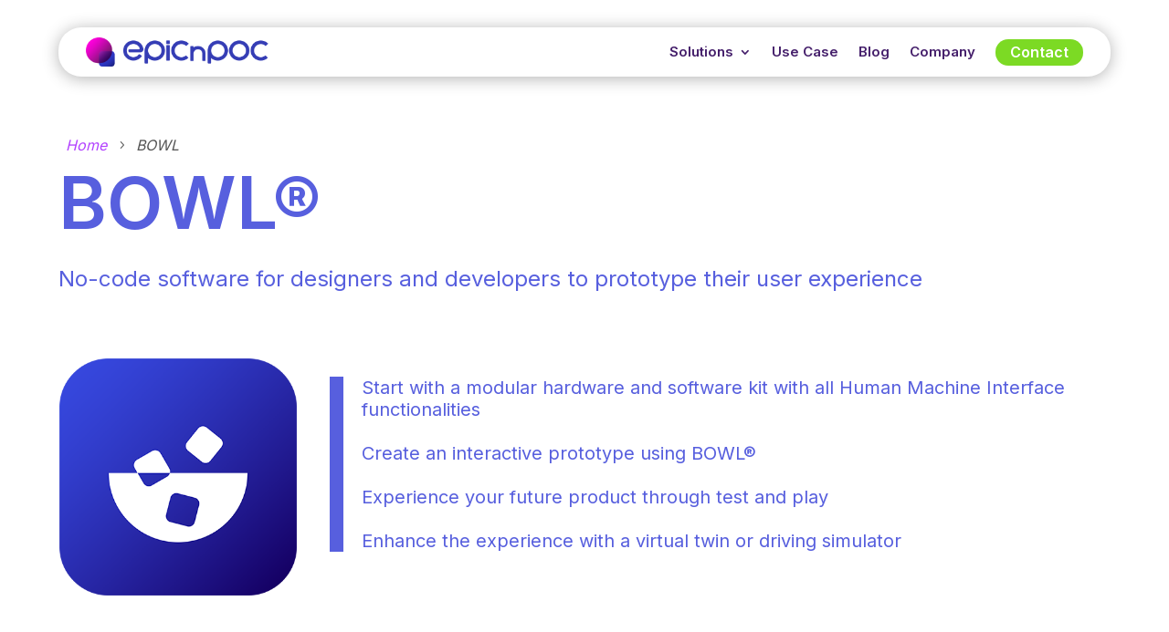

--- FILE ---
content_type: text/css
request_url: https://epicnpoc.com/wp-content/cache/wpfc-minified/dthcckpk/2aig5.css
body_size: 36614
content:
:root{--squad-input-font-size:16px;--squad-input-font-family:"Segoe UI",Tahoma,Geneva,Verdana,sans-serif;--squad-image-select-arrow:url([data-uri])}#et-fb-disq_computed_select_with_search-field.et-fb-settings-custom-select-wrapper{height:100%;min-height:30px}#et-fb-disq_computed_select_with_search-field.et-fb-settings-custom-select-wrapper.et-fb-settings-option-select-active .select-option-item:not(.et-fb-select-options-filter):hover{background:#168ade;color:#fff}#et-fb-disq_computed_select_with_search-field.et-fb-settings-custom-select-wrapper .select-option-item.et-fb-selected-item[data-value=loading]{cursor:not-allowed}div.disq_business_hours{overflow:visible}div.disq_business_hours .squad-bh-elements{display:flex;flex-direction:column;gap:30px}div.disq_business_hours .squad-bh-elements .bh-title-wrapper{border-style:solid}div.disq_business_hours .squad-bh-elements .bh-title-wrapper h1,div.disq_business_hours .squad-bh-elements .bh-title-wrapper h2,div.disq_business_hours .squad-bh-elements .bh-title-wrapper h3,div.disq_business_hours .squad-bh-elements .bh-title-wrapper h4,div.disq_business_hours .squad-bh-elements .bh-title-wrapper h5,div.disq_business_hours .squad-bh-elements .bh-title-wrapper h6{line-height:1.2em;padding-bottom:0}div.disq_business_hours .squad-bh-elements .squad-list-container{display:grid;gap:10px;grid-template-columns:repeat(1,1fr);list-style-type:none;padding:0;width:100%}div.disq_business_hours .squad-bh-elements .squad-list-container.business-days>.et_pb_module{margin-bottom:0}div.disq_business_hours .squad-bh-elements .squad-notice{background-color:#cbccd1;border:1px solid #787777;color:#2c1c1c;display:block;font-family:Segoe UI,Tahoma,Geneva,Verdana,sans-serif;font-size:18px;font-weight:500;line-height:1.7;padding:15px 30px}div.disq_business_hours .day-element-divider{align-items:center;display:flex;line-height:1;position:relative;width:100%}div.disq_business_hours .day-element-divider:before{border-top:2px solid #7ebec5;content:"";display:block;height:1px;left:0;position:relative;top:0;width:100%}.disq_business_day{overflow:visible;width:inherit}.disq_business_day .day-element,.disq_business_day .day-elements{border-style:solid;border-width:0;color:#333}.disq_business_day .day-element a,.disq_business_day .day-elements a{color:inherit!important;font-family:inherit!important;font-size:inherit!important;font-weight:inherit!important;line-height:inherit!important;text-shadow:inherit!important;text-transform:inherit!important}.disq_business_day .day-elements{display:flex;flex-direction:row;gap:10px;justify-content:space-between;line-height:0}.disq_business_day .day-element-time,.disq_business_day .day-name-text{font-size:16px;line-height:1.7;min-width:fit-content;padding:4px 8px;position:relative;width:fit-content}.disq_flip_box{display:flex;overflow:visible}.disq_flip_box>div{display:flex;flex-direction:column;width:100%}.disq_flip_box .flip-slide .flip-slide-container,.disq_flip_box .flip-slide .flip-slide-outer-container,.disq_flip_box .flip-slide .slide-element,.disq_flip_box .flip-slide .squad-icon-wrapper:not(.slide-element){display:flex;position:relative}.disq_flip_box .flip-slide .flip-slide-container{display:flex;flex-direction:column;width:inherit}.disq_flip_box .flip-slide,.disq_flip_box .slide-element,.disq_flip_box .squad-icon-wrapper:not(.slide-element){border-style:solid;border-width:0;color:#333}.disq_flip_box .flip-slide a,.disq_flip_box .slide-element a,.disq_flip_box .squad-icon-wrapper:not(.slide-element) a{color:inherit!important;font-family:inherit!important;font-size:inherit!important;font-weight:inherit!important;line-height:inherit!important;text-shadow:inherit!important;text-transform:inherit!important}.disq_flip_box .flip-slide{border-style:solid;gap:10px;margin:0 auto;padding:10px 15px;position:relative}.disq_flip_box .flip-slide,.disq_flip_box .flip-slide .flip-slide-inner{display:flex;transition:.3s ease}.disq_flip_box .flip-slide .flip-slide-inner{flex-direction:column}.disq_flip_box .flip-slide .flip-slide-outer-container{overflow:hidden}.disq_flip_box .flip-slide .slide-icon-element{line-height:0}.disq_flip_box .flip-slide .slide-icon-element .icon-element{display:block}.disq_flip_box .flip-slide .slide-icon-element .slide-icon{color:#333;font-size:96px}.disq_flip_box .flip-slide .slide-icon-element .slide-icon-image{height:auto;opacity:1;width:100%}.disq_flip_box .flip-slide .slide-icon-element .slide-icon-text{color:#333;line-height:1.7}.disq_flip_box .flip-slide .slide-sub-title-text,.disq_flip_box .flip-slide .slide-title-text{font-weight:500}.disq_flip_box .flip-slide .slide-content-text,.disq_flip_box .flip-slide .slide-sub-title-text,.disq_flip_box .flip-slide .slide-title-text{line-height:1.7;padding-bottom:0;width:100%}.disq_flip_box .flip-slide .slide-title-text{font-size:26px}.disq_flip_box .flip-slide .slide-sub-title-text{font-size:16px}.disq_flip_box .flip-slide .squad-slide-button{align-items:center;background-color:#0000;background-position:50%;background-repeat:no-repeat;background-size:cover;border:2px solid;border-radius:3px;cursor:pointer;display:flex;font-size:20px;font-weight:500;line-height:1.7;overflow:visible;padding:.3em 1em;position:relative;width:fit-content;--color:#a972cb;--hover:color.adjust(#7822ad,45deg)}.disq_flip_box .flip-slide .squad-slide-button.fill:focus,.disq_flip_box .flip-slide .squad-slide-button.fill:hover{box-shadow:inset 0 0 0 2em var(--hover)}.disq_flip_box .flip-slide .squad-slide-button.pulse:focus,.disq_flip_box .flip-slide .squad-slide-button.pulse:hover{animation:pulse 1s;box-shadow:0 0 0 2em #0000}.disq_flip_box .flip-slide .squad-slide-button.close:focus,.disq_flip_box .flip-slide .squad-slide-button.close:hover{box-shadow:inset -3.5em 0 0 0 var(--hover),inset 3.5em 0 0 0 var(--hover)}.disq_flip_box .flip-slide .squad-slide-button.raise:focus,.disq_flip_box .flip-slide .squad-slide-button.raise:hover{box-shadow:0 .5em .5em -.4em var(--hover);transform:translateY(-.25em)}.disq_flip_box .flip-slide .squad-slide-button.up:focus,.disq_flip_box .flip-slide .squad-slide-button.up:hover{box-shadow:inset 0 -3.25em 0 0 var(--hover)}.disq_flip_box .flip-slide .squad-slide-button.slide:focus,.disq_flip_box .flip-slide .squad-slide-button.slide:hover{box-shadow:inset 6.5em 0 0 0 var(--hover)}.disq_flip_box .flip-slide .squad-slide-button.offset{box-shadow:.3em .3em 0 0 var(--color),inset .3em .3em 0 0 var(--color)}.disq_flip_box .flip-slide .squad-slide-button.offset:focus,.disq_flip_box .flip-slide .squad-slide-button.offset:hover{box-shadow:0 0 0 0 var(--hover),inset 6em 3.5em 0 0 var(--hover)}.disq_flip_box .flip-slide .squad-slide-button:hover{background-color:#0000000d;border:2px solid #0000}.disq_flip_box .flip-slide .squad-slide-button,.disq_flip_box .flip-slide .squad-slide-button .squad-icon-wrapper{transition:.3s ease-in-out}.disq_flip_box .flip-slide .squad-slide-button .et-pb-icon{color:#333;font-size:16px}.disq_flip_box .flip-slide .squad-slide-button img{height:auto;width:16px}.disq_flip_box .flip-box{background-color:#0000;display:flex;perspective:1000px;width:100%}.disq_flip_box .flip-box,.disq_flip_box .flip-box .flip-box-slides{line-height:0}.disq_flip_box .flip-box .flip-box-slides{flex:1 1;height:100%;position:relative;transform-style:preserve-3d;transition:transform 1s ease 0s;width:100%}.disq_flip_box .flip-box .flip-box-slides .back-slide,.disq_flip_box .flip-box .flip-box-slides .front-slide{backface-visibility:hidden;height:100%;min-width:100%;position:relative;width:100%}.disq_flip_box .flip-box.rotate.flip-3d-content-effect *{backface-visibility:hidden;transform-style:preserve-3d}.disq_flip_box .flip-box.rotate.left:hover .flip-box-slides{transform:rotateY(180deg)}.disq_flip_box .flip-box.rotate.left .back-slide{transform:translateY(-100%) rotateY(-180deg)}.disq_flip_box .flip-box.rotate.left.swap-slide:hover .flip-box-slides{transform:rotateY(180deg)}.disq_flip_box .flip-box.rotate.left.swap-slide .front-slide{transform:rotateY(-180deg)}.disq_flip_box .flip-box.rotate.left.swap-slide .back-slide{transform:translateY(-100%) rotateY(0deg)}.disq_flip_box .flip-box.rotate.right:hover .flip-box-slides{transform:rotateY(-180deg)}.disq_flip_box .flip-box.rotate.right .back-slide{transform:translateY(-100%) rotateY(180deg)}.disq_flip_box .flip-box.rotate.right.swap-slide:hover .flip-box-slides{transform:rotateY(-180deg)}.disq_flip_box .flip-box.rotate.right.swap-slide .front-slide{transform:rotateY(180deg)}.disq_flip_box .flip-box.rotate.right.swap-slide .back-slide{transform:translateY(-100%) rotateY(0deg)}.disq_flip_box .flip-box.rotate.top:hover .flip-box-slides{transform:rotateX(-180deg)}.disq_flip_box .flip-box.rotate.top .back-slide{transform:translateY(-100%) rotateX(-180deg)}.disq_flip_box .flip-box.rotate.top.swap-slide .front-slide,.disq_flip_box .flip-box.rotate.top.swap-slide:hover .flip-box-slides{transform:rotateX(-180deg)}.disq_flip_box .flip-box.rotate.top.swap-slide .back-slide{transform:translateY(-100%) rotateX(0deg)}.disq_flip_box .flip-box.rotate.bottom:hover .flip-box-slides{transform:rotateX(180deg)}.disq_flip_box .flip-box.rotate.bottom .back-slide{transform:translateY(-100%) rotateX(180deg)}.disq_flip_box .flip-box.rotate.bottom.swap-slide .front-slide,.disq_flip_box .flip-box.rotate.bottom.swap-slide:hover .flip-box-slides{transform:rotateX(180deg)}.disq_flip_box .flip-box.rotate.bottom.swap-slide .back-slide{transform:translateY(-100%) rotateX(0deg)}.disq_flip_box .flip-box.zoom-in .back-slide,.disq_flip_box .flip-box.zoom-in .front-slide{transition-property:all}.disq_flip_box .flip-box.zoom-in.center:hover .front-slide{opacity:0}.disq_flip_box .flip-box.zoom-in.center:hover .back-slide{opacity:1;transform:translateY(-100%) scaleX(1)}.disq_flip_box .flip-box.zoom-in.center .back-slide{opacity:0;transform:translateY(-100%) scale3d(.5,.5,.5);transform-origin:center}.disq_flip_box .flip-box.zoom-in.center.swap-slide:hover .front-slide{opacity:1;transform:scaleX(1)}.disq_flip_box .flip-box.zoom-in.center.swap-slide:hover .back-slide{opacity:0}.disq_flip_box .flip-box.zoom-in.center.swap-slide .front-slide{opacity:0;transform:scale3d(.5,.5,.5);transform-origin:center}.disq_flip_box .flip-box.zoom-in.center.swap-slide .back-slide{opacity:1;transform:translateY(-100%)}.disq_flip_box .flip-box.zoom-in.left:hover .front-slide{opacity:0}.disq_flip_box .flip-box.zoom-in.left:hover .back-slide{opacity:1;transform:translateY(-100%) scaleX(1)}.disq_flip_box .flip-box.zoom-in.left .back-slide{opacity:0;transform:translateY(-100%) scale3d(.5,.5,.5);transform-origin:right}.disq_flip_box .flip-box.zoom-in.left.swap-slide:hover .front-slide{opacity:1;transform:scaleX(1)}.disq_flip_box .flip-box.zoom-in.left.swap-slide:hover .back-slide{opacity:0}.disq_flip_box .flip-box.zoom-in.left.swap-slide .front-slide{opacity:0;transform:scale3d(.5,.5,.5);transform-origin:right}.disq_flip_box .flip-box.zoom-in.left.swap-slide .back-slide{opacity:1;transform:translateY(-100%)}.disq_flip_box .flip-box.zoom-in.right:hover .front-slide{opacity:0}.disq_flip_box .flip-box.zoom-in.right:hover .back-slide{opacity:1;transform:translateY(-100%) scaleX(1)}.disq_flip_box .flip-box.zoom-in.right .back-slide{opacity:0;transform:translateY(-100%) scale3d(.5,.5,.5);transform-origin:left}.disq_flip_box .flip-box.zoom-in.right.swap-slide:hover .front-slide{opacity:1;transform:scaleX(1)}.disq_flip_box .flip-box.zoom-in.right.swap-slide:hover .back-slide{opacity:0}.disq_flip_box .flip-box.zoom-in.right.swap-slide .front-slide{opacity:0;transform:scale3d(.5,.5,.5);transform-origin:left}.disq_flip_box .flip-box.zoom-in.right.swap-slide .back-slide{opacity:1;transform:translateY(-100%)}.disq_flip_box .flip-box.zoom-in.top:hover .front-slide{opacity:0}.disq_flip_box .flip-box.zoom-in.top:hover .back-slide{opacity:1;transform:translateY(-100%) scaleX(1)}.disq_flip_box .flip-box.zoom-in.top .back-slide{opacity:0;transform:translateY(-100%) scale3d(.5,.5,.5);transform-origin:bottom}.disq_flip_box .flip-box.zoom-in.top.swap-slide:hover .front-slide{opacity:1;transform:scaleX(1)}.disq_flip_box .flip-box.zoom-in.top.swap-slide:hover .back-slide{opacity:0}.disq_flip_box .flip-box.zoom-in.top.swap-slide .front-slide{opacity:0;transform:scale3d(.5,.5,.5);transform-origin:bottom}.disq_flip_box .flip-box.zoom-in.top.swap-slide .back-slide{opacity:1;transform:translateY(-100%)}.disq_flip_box .flip-box.zoom-in.bottom:hover .front-slide{opacity:0}.disq_flip_box .flip-box.zoom-in.bottom:hover .back-slide{opacity:1;transform:translateY(-100%) scaleX(1)}.disq_flip_box .flip-box.zoom-in.bottom .back-slide{opacity:0;transform:translateY(-100%) scale3d(.5,.5,.5);transform-origin:top}.disq_flip_box .flip-box.zoom-in.bottom.swap-slide:hover .front-slide{opacity:1;transform:scaleX(1)}.disq_flip_box .flip-box.zoom-in.bottom.swap-slide:hover .back-slide{opacity:0}.disq_flip_box .flip-box.zoom-in.bottom.swap-slide .front-slide{opacity:0;transform:scale3d(.5,.5,.5);transform-origin:top}.disq_flip_box .flip-box.zoom-in.bottom.swap-slide .back-slide{opacity:1;transform:translateY(-100%)}.disq_flip_box .flip-box.zoom-out .back-slide,.disq_flip_box .flip-box.zoom-out .front-slide{transition-property:all}.disq_flip_box .flip-box.zoom-out .front-slide{transform-origin:center}.disq_flip_box .flip-box.zoom-out.center:hover .front-slide{opacity:0;transform:scale3d(.5,.5,.5)}.disq_flip_box .flip-box.zoom-out.center:hover .back-slide{opacity:1}.disq_flip_box .flip-box.zoom-out.center .back-slide{opacity:0;transform:translateY(-100%)}.disq_flip_box .flip-box.zoom-out.center.swap-slide:hover .front-slide{opacity:1}.disq_flip_box .flip-box.zoom-out.center.swap-slide:hover .back-slide{opacity:0;transform:translateY(-100%) scale3d(.5,.5,.5)}.disq_flip_box .flip-box.zoom-out.center.swap-slide .front-slide{opacity:0;transform-origin:inherit}.disq_flip_box .flip-box.zoom-out.center.swap-slide .back-slide{opacity:1;transform:translateY(-100%);transform-origin:center}.disq_flip_box .flip-box.zoom-out.left:hover .front-slide{opacity:0;transform:scale3d(.5,.5,.5)}.disq_flip_box .flip-box.zoom-out.left:hover .back-slide{opacity:1}.disq_flip_box .flip-box.zoom-out.left .front-slide{transform-origin:right}.disq_flip_box .flip-box.zoom-out.left .back-slide{opacity:0;transform:translateY(-100%)}.disq_flip_box .flip-box.zoom-out.left.swap-slide:hover .front-slide{opacity:1}.disq_flip_box .flip-box.zoom-out.left.swap-slide:hover .back-slide{opacity:0;transform:translateY(-100%) scale3d(.5,.5,.5)}.disq_flip_box .flip-box.zoom-out.left.swap-slide .front-slide{opacity:0;transform-origin:inherit}.disq_flip_box .flip-box.zoom-out.left.swap-slide .back-slide{opacity:1;transform:translateY(-100%);transform-origin:right}.disq_flip_box .flip-box.zoom-out.right:hover .front-slide{opacity:0;transform:translateY(-100%) scale3d(.5,.5,.5)}.disq_flip_box .flip-box.zoom-out.right:hover .back-slide{opacity:1}.disq_flip_box .flip-box.zoom-out.right .front-slide{transform-origin:left}.disq_flip_box .flip-box.zoom-out.right .back-slide{opacity:0;transform:translateY(-100%)}.disq_flip_box .flip-box.zoom-out.right.swap-slide:hover .front-slide{opacity:1}.disq_flip_box .flip-box.zoom-out.right.swap-slide:hover .back-slide{opacity:0;transform:translateY(-100%) scale3d(.5,.5,.5)}.disq_flip_box .flip-box.zoom-out.right.swap-slide .front-slide{opacity:0;transform-origin:inherit}.disq_flip_box .flip-box.zoom-out.right.swap-slide .back-slide{opacity:1;transform:translateY(-100%);transform-origin:left}.disq_flip_box .flip-box.zoom-out.top:hover .front-slide{opacity:0;transform:scale3d(.5,.5,.5)}.disq_flip_box .flip-box.zoom-out.top:hover .back-slide{opacity:1}.disq_flip_box .flip-box.zoom-out.top .front-slide{transform-origin:bottom}.disq_flip_box .flip-box.zoom-out.top .back-slide{opacity:0;transform:translateY(-100%)}.disq_flip_box .flip-box.zoom-out.top.swap-slide:hover .front-slide{opacity:1}.disq_flip_box .flip-box.zoom-out.top.swap-slide:hover .back-slide{opacity:0;transform:translateY(-100%) scale3d(.5,.5,.5)}.disq_flip_box .flip-box.zoom-out.top.swap-slide .front-slide{opacity:0;transform-origin:inherit}.disq_flip_box .flip-box.zoom-out.top.swap-slide .back-slide{opacity:1;transform:translateY(-100%);transform-origin:bottom}.disq_flip_box .flip-box.zoom-out.bottom:hover .front-slide{opacity:0;transform:scale3d(.5,.5,.5)}.disq_flip_box .flip-box.zoom-out.bottom:hover .back-slide{opacity:1}.disq_flip_box .flip-box.zoom-out.bottom .front-slide{transform-origin:top}.disq_flip_box .flip-box.zoom-out.bottom .back-slide{opacity:0;transform:translateY(-100%)}.disq_flip_box .flip-box.zoom-out.bottom.swap-slide:hover .front-slide{opacity:1}.disq_flip_box .flip-box.zoom-out.bottom.swap-slide:hover .back-slide{opacity:0;transform:translateY(-100%) scale3d(.5,.5,.5)}.disq_flip_box .flip-box.zoom-out.bottom.swap-slide .front-slide{opacity:0;transform-origin:inherit}.disq_flip_box .flip-box.zoom-out.bottom.swap-slide .back-slide{opacity:1;transform:translateY(-100%);transform-origin:top}.disq_flip_box .flip-box.fade:hover .front-slide{opacity:0;visibility:hidden}.disq_flip_box .flip-box.fade:hover .back-slide{opacity:1}.disq_flip_box .flip-box.fade .flip-slide{transition-property:all}.disq_flip_box .flip-box.fade .back-slide{opacity:0;transform:translateY(-100%)}.disq_flip_box .flip-box.fade.swap-slide:hover .front-slide{opacity:1}.disq_flip_box .flip-box.fade.swap-slide:hover .back-slide{opacity:0;visibility:hidden}.disq_flip_box .flip-box.fade.swap-slide .front-slide{opacity:0}.disq_flip_box .flip-box.fade.swap-slide .back-slide{opacity:1;transform:translateY(-100%)}.disq_flip_box .flip-box.open .front-slide{z-index:10}.disq_flip_box .flip-box.open .back-slide{transform:translateY(-100%)}.disq_flip_box .flip-box.open.top:hover .front-slide{transform:rotateX(-77deg)}.disq_flip_box .flip-box.open.top .front-slide{transform-origin:bottom}.disq_flip_box .flip-box.open.top.swap-slide:hover .front-slide{transform:none}.disq_flip_box .flip-box.open.top.swap-slide:hover .back-slide{transform:translateY(-100%) rotateX(-77deg)}.disq_flip_box .flip-box.open.top.swap-slide .front-slide{transform-origin:inherit}.disq_flip_box .flip-box.open.top.swap-slide .back-slide{transform:translateY(-100%);transform-origin:bottom}.disq_flip_box .flip-box.open.bottom:hover .front-slide{transform:rotateX(77deg)}.disq_flip_box .flip-box.open.bottom .front-slide{transform-origin:top}.disq_flip_box .flip-box.open.bottom.swap-slide:hover .front-slide{transform:none}.disq_flip_box .flip-box.open.bottom.swap-slide:hover .back-slide{transform:translateY(-100%) rotateX(-77deg)}.disq_flip_box .flip-box.open.bottom.swap-slide .front-slide{transform-origin:inherit}.disq_flip_box .flip-box.open.bottom.swap-slide .back-slide{transform:translateY(-100%);transform-origin:top}.disq_flip_box .flip-box.slide{overflow:hidden}.disq_flip_box .flip-box.slide:not(.flip-slide-move-both) .front-slide{transform:translateX(0) translateY(0)}.disq_flip_box .flip-box.slide:not(.flip-slide-move-both) .back-slide{transition-property:all}.disq_flip_box .flip-box.slide:not(.flip-slide-move-both).left:hover .back-slide{transform:translateY(-100%) translateX(0)}.disq_flip_box .flip-box.slide:not(.flip-slide-move-both).left .back-slide{transform:translateY(-100%) translateX(100%)}.disq_flip_box .flip-box.slide:not(.flip-slide-move-both).left.swap-slide:hover .front-slide{transform:translateX(0);z-index:10}.disq_flip_box .flip-box.slide:not(.flip-slide-move-both).left.swap-slide:hover .back-slide{transform:translateY(-100%)}.disq_flip_box .flip-box.slide:not(.flip-slide-move-both).left.swap-slide .front-slide{transform:translateX(100%)}.disq_flip_box .flip-box.slide:not(.flip-slide-move-both).left.swap-slide .back-slide{transform:translateY(-100%);z-index:-1}.disq_flip_box .flip-box.slide:not(.flip-slide-move-both).right:hover .back-slide{transform:translateY(-100%) translateX(0)}.disq_flip_box .flip-box.slide:not(.flip-slide-move-both).right .back-slide{transform:translateY(-100%) translateX(-100%)}.disq_flip_box .flip-box.slide:not(.flip-slide-move-both).right.swap-slide:hover .front-slide{transform:translateX(0);z-index:10}.disq_flip_box .flip-box.slide:not(.flip-slide-move-both).right.swap-slide:hover .back-slide{transform:translateY(-100%)}.disq_flip_box .flip-box.slide:not(.flip-slide-move-both).right.swap-slide .front-slide{transform:translateX(-100%)}.disq_flip_box .flip-box.slide:not(.flip-slide-move-both).right.swap-slide .back-slide{transform:translateY(-100%);z-index:-1}.disq_flip_box .flip-box.slide:not(.flip-slide-move-both).top:hover .back-slide{transform:translateY(-100%)}.disq_flip_box .flip-box.slide:not(.flip-slide-move-both).top .back-slide{transform:translateY(-200%)}.disq_flip_box .flip-box.slide:not(.flip-slide-move-both).top.swap-slide:hover .front-slide{transform:translateY(0)}.disq_flip_box .flip-box.slide:not(.flip-slide-move-both).top.swap-slide .front-slide{transform:translateY(-100%)}.disq_flip_box .flip-box.slide:not(.flip-slide-move-both).top.swap-slide .back-slide{transform:translateY(-100%);z-index:-1}.disq_flip_box .flip-box.slide:not(.flip-slide-move-both).bottom:hover .back-slide{transform:translateY(-100%)}.disq_flip_box .flip-box.slide:not(.flip-slide-move-both).bottom .back-slide,.disq_flip_box .flip-box.slide:not(.flip-slide-move-both).bottom.swap-slide:hover .front-slide{transform:translateY(0)}.disq_flip_box .flip-box.slide:not(.flip-slide-move-both).bottom.swap-slide .front-slide{transform:translateY(-100%);z-index:10}.disq_flip_box .flip-box.slide:not(.flip-slide-move-both).bottom.swap-slide .back-slide{transform:translateY(-100%)}.disq_flip_box .flip-box.slide.flip-slide-move-both.left:hover .flip-box-slides{transform:translateX(100%)}.disq_flip_box .flip-box.slide.flip-slide-move-both.left .back-slide{transform:translateY(-100%)}.disq_flip_box .flip-box.slide.flip-slide-move-both.left.swap-slide .front-slide{transform:translateX(-100%)}.disq_flip_box .flip-box.slide.flip-slide-move-both.left.swap-slide .back-slide{transform:translateY(-100%)}.disq_flip_box .flip-box.slide.flip-slide-move-both.right:hover .flip-box-slides{transform:translateX(-100%)}.disq_flip_box .flip-box.slide.flip-slide-move-both.right .back-slide{transform:translateY(-100%)}.disq_flip_box .flip-box.slide.flip-slide-move-both.right.swap-slide .front-slide{transform:translateX(100%)}.disq_flip_box .flip-box.slide.flip-slide-move-both.right.swap-slide .back-slide{transform:translateY(-100%)}.disq_flip_box .flip-box.slide.flip-slide-move-both.top:hover .flip-box-slides{transform:translateY(100%)}.disq_flip_box .flip-box.slide.flip-slide-move-both.top .back-slide{transform:translateY(-200%)}.disq_flip_box .flip-box.slide.flip-slide-move-both.bottom:hover .flip-box-slides,.disq_flip_box .flip-box.slide.flip-slide-move-both.top.swap-slide .back-slide,.disq_flip_box .flip-box.slide.flip-slide-move-both.top.swap-slide .front-slide{transform:translateY(-100%)}.disq_flip_box .flip-box.slide.flip-slide-move-both.bottom .back-slide{transform:translateY(0)}.disq_flip_box .flip-box.slide.flip-slide-move-both.bottom.swap-slide .front-slide{transform:translateY(100%)}.disq_flip_box .flip-box.slide.flip-slide-move-both.bottom.swap-slide .back-slide{transform:translateY(-100%)}.disq_flip_box .flip-box.diagonal.left:hover .flip-box-slides{transform:rotate3d(1,-1,0,180deg)}.disq_flip_box .flip-box.diagonal.left .back-slide{transform:translateY(-100%) rotate3d(1,-1,0,180deg)}.disq_flip_box .flip-box.diagonal.left.swap-slide .front-slide,.disq_flip_box .flip-box.diagonal.left.swap-slide:hover .flip-box-slides{transform:rotate3d(1,-1,0,180deg)}.disq_flip_box .flip-box.diagonal.left.swap-slide .back-slide{transform:translateY(-100%)}.disq_flip_box .flip-box.diagonal.right:hover .flip-box-slides{transform:rotate3d(-1,1,0,180deg)}.disq_flip_box .flip-box.diagonal.right .back-slide{transform:translateY(-100%) rotate3d(-1,1,0,180deg)}.disq_flip_box .flip-box.diagonal.right.swap-slide .front-slide,.disq_flip_box .flip-box.diagonal.right.swap-slide:hover .flip-box-slides{transform:rotate3d(-1,1,0,180deg)}.disq_flip_box .flip-box.diagonal.right.swap-slide .back-slide{transform:translateY(-100%)}.disq_breadcrumbs{position:relative}.disq_breadcrumbs .breadcrumbs{align-items:center;display:flex;flex-wrap:wrap}.disq_breadcrumbs .et-pb-icon{align-items:center;display:inline-flex;font-size:inherit;vertical-align:middle}.disq_breadcrumbs .before,.disq_breadcrumbs .before-icon{margin-right:.5em}.disq_breadcrumbs .breadcrumb-list{align-items:center;display:flex;flex-wrap:wrap;list-style:none;margin:0;padding:0}.disq_breadcrumbs .breadcrumb-item{align-items:center;display:inline-flex}.disq_breadcrumbs .breadcrumb-item .separator{margin:0 .5em}.disq_breadcrumbs .breadcrumb-item a{text-decoration:none;transition:color .2s ease}.disq_breadcrumbs .breadcrumb-item a:hover{opacity:.8}.disq_breadcrumbs .breadcrumb-item .current{font-weight:500}.disq_divider{filter:none!important;overflow:visible}.disq_divider>div{width:100%}.disq_divider .squad-notice{background-color:#cbccd1;border:1px solid #787777;color:#2c1c1c;display:block;font-family:Segoe UI,Tahoma,Geneva,Verdana,sans-serif;font-size:18px;font-weight:500;line-height:1.7;padding:15px 30px}.disq_divider,.disq_divider .divider-elements,.disq_divider .divider-elements .divider-element{display:flex}.disq_divider .divider-elements,.disq_divider .divider-elements .divider-item,.disq_divider .divider-elements .icon-element{border-style:solid;border-width:0;color:#333}.disq_divider .divider-elements .divider-item a,.disq_divider .divider-elements .icon-element a,.disq_divider .divider-elements a{color:inherit!important;font-family:inherit!important;font-size:inherit!important;font-weight:inherit!important;line-height:inherit!important;text-shadow:inherit!important;text-transform:inherit!important}.disq_divider .divider-elements{align-items:center;flex-direction:row;margin:0 auto;padding:10px 15px;position:relative;width:auto}.disq_divider .divider-elements.left .divider-element.left,.disq_divider .divider-elements.none .divider-item.divider-element.right,.disq_divider .divider-elements.right .divider-element.right{display:none}.disq_divider .divider-elements .divider-icon-wrapper .icon-element{display:block;line-height:0}.disq_divider .divider-elements .divider-icon-wrapper .icon-element .squad-lottie-player{display:block}.disq_divider .divider-elements .divider-icon-wrapper .icon-element .divider-icon-text{font-size:40px;line-height:1.7;padding-bottom:0}.disq_divider .divider-elements:not(.customize) .divider-element hr{border-top:2px solid #7ebec5}.disq_divider .divider-elements.customize .divider-element hr{background-color:#7ebec5}.disq_divider .divider-elements .divider-element{flex-direction:column;gap:10px;width:100%}.disq_divider .divider-elements .divider-element hr{border-style:none;border-width:0;line-height:1;margin:0;width:100%}.disq_drop_cap_text{position:relative}.disq_drop_cap_text .drop-cap-letter{display:block;float:left;font-size:35px;line-height:1}.disq_drop_cap_text .body-text{line-height:1.7}.disq_drop_cap_text p:empty{display:none}.disq_dual_button{overflow:visible}.disq_dual_button,.disq_dual_button .elements{display:flex}.disq_dual_button .elements,.disq_dual_button .squad-button,.disq_dual_button .squad-separator{border-style:solid;border-width:0;color:#333;cursor:pointer}.disq_dual_button .elements a,.disq_dual_button .squad-button a,.disq_dual_button .squad-separator a{color:inherit!important;font-family:inherit!important;font-size:inherit!important;font-weight:inherit!important;line-height:inherit!important;text-shadow:inherit!important;text-transform:inherit!important}.disq_dual_button .elements .icon-element,.disq_dual_button .squad-button .icon-element,.disq_dual_button .squad-separator .icon-element{display:flex}.disq_dual_button .elements{display:flex;flex-direction:row;gap:10px;margin:0 auto;padding:0;position:relative;width:inherit}.disq_dual_button .elements .squad-button .et-pb-icon,.disq_dual_button .elements .squad-separator .et-pb-icon{color:#333;font-size:16px}.disq_dual_button .elements .squad-button,.disq_dual_button .elements .squad-separator{align-items:center;display:flex;line-height:1.7;position:relative;width:fit-content}.disq_dual_button .elements .squad-button img,.disq_dual_button .elements .squad-separator img{height:auto;width:16px}.disq_dual_button .elements .squad-button{background-color:#0000;background-position:50%;background-repeat:no-repeat;background-size:cover;border:2px solid;border-radius:3px;cursor:pointer;font-size:20px;font-weight:500;overflow:visible;padding:.3em 1em;--color:#a972cb;--hover:color.adjust(#7822ad,45deg)}.disq_dual_button .elements .squad-button.fill:focus,.disq_dual_button .elements .squad-button.fill:hover{box-shadow:inset 0 0 0 2em var(--hover)}.disq_dual_button .elements .squad-button.pulse:focus,.disq_dual_button .elements .squad-button.pulse:hover{animation:pulse 1s;box-shadow:0 0 0 2em #0000}.disq_dual_button .elements .squad-button.close:focus,.disq_dual_button .elements .squad-button.close:hover{box-shadow:inset -3.5em 0 0 0 var(--hover),inset 3.5em 0 0 0 var(--hover)}.disq_dual_button .elements .squad-button.raise:focus,.disq_dual_button .elements .squad-button.raise:hover{box-shadow:0 .5em .5em -.4em var(--hover);transform:translateY(-.25em)}.disq_dual_button .elements .squad-button.up:focus,.disq_dual_button .elements .squad-button.up:hover{box-shadow:inset 0 -3.25em 0 0 var(--hover)}.disq_dual_button .elements .squad-button.slide:focus,.disq_dual_button .elements .squad-button.slide:hover{box-shadow:inset 6.5em 0 0 0 var(--hover)}.disq_dual_button .elements .squad-button.offset{box-shadow:.3em .3em 0 0 var(--color),inset .3em .3em 0 0 var(--color)}.disq_dual_button .elements .squad-button.offset:focus,.disq_dual_button .elements .squad-button.offset:hover{box-shadow:0 0 0 0 var(--hover),inset 6em 3.5em 0 0 var(--hover)}.disq_dual_button .elements .squad-button:hover{background-color:#0000000d;border:2px solid #0000}.disq_dual_button .elements .squad-button,.disq_dual_button .elements .squad-button .squad-icon-wrapper{transition:all .3s}.disq_dual_button .elements .squad-separator{font-size:16px;padding:10px 15px}.disq_glitch_text{overflow:visible}.disq_glitch_text .glitch-text-wrapper,.disq_glitch_text>div{display:block}.disq_glitch_text .glitch-text-wrapper,.disq_glitch_text .glitch-text-wrapper .glitch-text-element{border-style:solid;border-width:0;color:#333}.disq_glitch_text .glitch-text-wrapper .glitch-text-element a,.disq_glitch_text .glitch-text-wrapper a{color:inherit!important;font-family:inherit!important;font-size:inherit!important;font-weight:inherit!important;line-height:inherit!important;text-shadow:inherit!important;text-transform:inherit!important}.disq_glitch_text .glitch-text-wrapper{position:relative;width:100%}.disq_glitch_text .glitch-text-wrapper .glitch-text-element{color:#666;font-size:20px;font-weight:400;line-height:1.7em;margin:0;padding:0;transition:.3s ease-in-out}.disq_glitch_text .glitch-text-wrapper .glitch-text-element:after,.disq_glitch_text .glitch-text-wrapper .glitch-text-element:before{content:attr(data-text);left:0;position:absolute;top:0;width:100%}.disq_glitch_text .glitch-text-wrapper.one .glitch-text-element{--squad-gt-color-primary:red;--squad-gt-color-secondary:#00f}.disq_glitch_text .glitch-text-wrapper.one .glitch-text-element:before{animation:squad-glitch-animation-type-one-2 3s linear infinite alternate-reverse;left:-2px;text-shadow:2px 0 var(--squad-gt-color-secondary)}.disq_glitch_text .glitch-text-wrapper.one .glitch-text-element:after{animation:squad-glitch-animation-type-one-1 2s linear infinite alternate-reverse;left:2px;text-shadow:-1px 0 var(--squad-gt-color-primary)}.disq_glitch_text .glitch-text-wrapper.two .glitch-text-element{--squad-gt-color-primary:#f0f;--squad-gt-color-secondary:#0ff}.disq_glitch_text .glitch-text-wrapper.two .glitch-text-element:after,.disq_glitch_text .glitch-text-wrapper.two .glitch-text-element:before{content:attr(data-text);display:block;height:100%;left:0;opacity:.8;position:absolute;top:0;width:100%}.disq_glitch_text .glitch-text-wrapper.two .glitch-text-element:before{animation:squad-glitch-animation-type-two .3s cubic-bezier(.25,.46,.45,.94) infinite both;color:var(--squad-gt-color-secondary);z-index:-1}.disq_glitch_text .glitch-text-wrapper.two .glitch-text-element:after{animation:squad-glitch-animation-type-two .3s cubic-bezier(.25,.46,.45,.94) infinite reverse both;color:var(--squad-gt-color-primary);z-index:-2}.disq_glitch_text .glitch-text-wrapper.three .glitch-text-element{--squad-gt-color-primary:#00f;--squad-gt-color-secondary:red}.disq_glitch_text .glitch-text-wrapper.three .glitch-text-element>span{animation:squad-glitch-animation-type-three-2 2.5s infinite;color:var(--squad-gt-color-secondary);display:block;z-index:-1}.disq_glitch_text .glitch-text-wrapper.three .glitch-text-element:before{animation:squad-glitch-animation-type-three-1 2.5s infinite;color:inherit;z-index:1}.disq_glitch_text .glitch-text-wrapper.three .glitch-text-element:after{animation:squad-glitch-animation-type-three-3 2.5s infinite;color:var(--squad-gt-color-primary);z-index:-1}.disq_glitch_text .glitch-text-wrapper.four .glitch-text-element{--squad-gt-color-primary:#00f;--squad-gt-color-secondary:red;mix-blend-mode:lighten;position:relative}.disq_glitch_text .glitch-text-wrapper.four .glitch-text-element:after,.disq_glitch_text .glitch-text-wrapper.four .glitch-text-element:before{position:absolute;top:0;width:100%;clip:rect(0,0,0,0);content:attr(data-text);font-size:inherit;line-height:inherit}.disq_glitch_text .glitch-text-wrapper.four .glitch-text-element:before{animation:squad-glitch-animation-type-four-1 .8s ease-in-out infinite alternate-reverse;left:-1px;text-shadow:4px 0 var(--squad-gt-color-secondary)}.disq_glitch_text .glitch-text-wrapper.four .glitch-text-element:after{animation:squad-glitch-animation-type-four-2 .8s ease-in-out infinite alternate-reverse;left:1px;text-shadow:-5px 0 var(--squad-gt-color-primary)}.disq_glitch_text .glitch-text-wrapper.five .glitch-text-element{--squad-gt-color-primary:red;--squad-gt-color-secondary:#00f;--squad-gte-stacks:3;display:grid;grid-template-columns:1fr}.disq_glitch_text .glitch-text-wrapper.five .glitch-text-element:after,.disq_glitch_text .glitch-text-wrapper.five .glitch-text-element:before{content:"";display:none}.disq_glitch_text .glitch-text-wrapper.five .glitch-text-element span{animation:squad-glitch-animation-type-five-1 .34s cubic-bezier(.46,.29,0,1.24) 1 backwards calc(var(--squad-gte-index)*.12s),squad-glitch-animation-type-five-2 2s ease infinite 2s alternate-reverse;clip-path:inset(var(--squad-gte-clip-top) 0 var(--squad-gte-clip-bottom) 0);font-size:inherit;font-weight:inherit;grid-column-start:1;grid-row-start:1;line-height:inherit;--squad-gte-stack-height:calc(100%/var(--squad-gte-stacks) - 1px);--squad-gte-inverse-index:calc(var(--squad-gte-stacks) - 1 - var(--squad-gte-index));--squad-gte-clip-top:calc(var(--squad-gte-stack-height)*var(--squad-gte-index));--squad-gte-clip-bottom:calc(var(--squad-gte-stack-height)*var(--squad-gte-inverse-index))}.disq_glitch_text .glitch-text-wrapper.five .glitch-text-element span:nth-child(odd){--squad-gte-glitch-translate:8px}.disq_glitch_text .glitch-text-wrapper.five .glitch-text-element span:nth-child(2n){--squad-gte-glitch-translate:-8px}@keyframes squad-glitch-animation-type-one-1{0%{clip-path:inset(82% 0 13% 0)}5.8823529412%{clip-path:inset(17% 0 48% 0)}11.7647058824%{clip-path:inset(11% 0 88% 0)}17.6470588235%{clip-path:inset(2% 0 11% 0)}23.5294117647%{clip-path:inset(48% 0 3% 0)}29.4117647059%{clip-path:inset(34% 0 61% 0)}35.2941176471%{clip-path:inset(10% 0 83% 0)}41.1764705882%{clip-path:inset(83% 0 1% 0)}47.0588235294%{clip-path:inset(36% 0 4% 0)}52.9411764706%{clip-path:inset(52% 0 16% 0)}58.8235294118%{clip-path:inset(86% 0 4% 0)}64.7058823529%{clip-path:inset(49% 0 7% 0)}70.5882352941%{clip-path:inset(35% 0 53% 0)}76.4705882353%{clip-path:inset(3% 0 19% 0)}82.3529411765%{clip-path:inset(28% 0 40% 0)}88.2352941176%{clip-path:inset(62% 0 3% 0)}94.1176470588%{clip-path:inset(42% 0 28% 0)}to{clip-path:inset(17% 0 20% 0)}}@keyframes squad-glitch-animation-type-one-2{0%{clip-path:inset(72% 0 6% 0)}5.8823529412%{clip-path:inset(2% 0 87% 0)}11.7647058824%{clip-path:inset(52% 0 49% 0)}17.6470588235%{clip-path:inset(9% 0 10% 0)}23.5294117647%{clip-path:inset(12% 0 65% 0)}29.4117647059%{clip-path:inset(48% 0 45% 0)}35.2941176471%{clip-path:inset(14% 0 41% 0)}41.1764705882%{clip-path:inset(55% 0 4% 0)}47.0588235294%{clip-path:inset(10% 0 3% 0)}52.9411764706%{clip-path:inset(14% 0 45% 0)}58.8235294118%{clip-path:inset(54% 0 18% 0)}64.7058823529%{clip-path:inset(93% 0 7% 0)}70.5882352941%{clip-path:inset(89% 0 12% 0)}76.4705882353%{clip-path:inset(83% 0 17% 0)}82.3529411765%{clip-path:inset(55% 0 13% 0)}88.2352941176%{clip-path:inset(66% 0 5% 0)}94.1176470588%{clip-path:inset(40% 0 49% 0)}to{clip-path:inset(16% 0 42% 0)}}@keyframes squad-glitch-animation-type-two{0%{transform:translate(0)}20%{transform:translate(-5px,5px)}40%{transform:translate(-5px,-5px)}60%{transform:translate(5px,5px)}80%{transform:translate(5px,-5px)}to{transform:translate(0)}}@keyframes squad-glitch-animation-type-three-1{0%{opacity:1;transform:none}7%{opacity:.75;transform:skew(-.5deg,-.9deg)}10%{opacity:1;transform:none}27%{opacity:1;transform:none}30%{opacity:.75;transform:skew(.8deg,-.1deg)}35%{opacity:1;transform:none}52%{opacity:1;transform:none}55%{opacity:.75;transform:skew(-1deg,.2deg)}50%{opacity:1;transform:none}72%{opacity:1;transform:none}75%{opacity:.75;transform:skew(.4deg,1deg)}80%{opacity:1;transform:none}to{opacity:1;transform:none}}@keyframes squad-glitch-animation-type-three-2{0%{opacity:.25;transform:none}7%{opacity:.5;transform:translate(-2px,-3px)}10%{opacity:.25;transform:none}27%{opacity:.25;transform:none}30%{opacity:.5;transform:translate(-5px,-2px)}35%{opacity:.25;transform:none}52%{opacity:.25;transform:none}55%{opacity:.5;transform:translate(-5px,-1px)}50%{opacity:.25;transform:none}72%{opacity:.25;transform:none}75%{opacity:.5;transform:translate(-2px,-6px)}80%{opacity:.25;transform:none}to{opacity:.25;transform:none}}@keyframes squad-glitch-animation-type-three-3{0%{opacity:.25;transform:none}7%{opacity:.5;transform:translate(2px,3px)}10%{opacity:.25;transform:none}27%{opacity:.25;transform:none}30%{opacity:.5;transform:translate(5px,2px)}35%{opacity:.25;transform:none}52%{opacity:.25;transform:none}55%{opacity:.5;transform:translate(5px,1px)}50%{opacity:.25;transform:none}72%{opacity:.25;transform:none}75%{opacity:.5;transform:translate(2px,6px)}80%{opacity:.25;transform:none}to{opacity:.25;transform:none}}@keyframes squad-glitch-animation-type-four-1{0%{clip:rect(.442em,9999px,.09em,0)}25%{clip:rect(.31em,9999px,.19em,0)}50%{clip:rect(.61em,9999px,1.26em,0)}75%{clip:rect(.36em,9999px,1.2em,0)}to{clip:rect(1.15em,9999px,1.16em,0)}}@keyframes squad-glitch-animation-type-four-2{0%{left:1px;top:-1px;clip:rect(.81em,9999px,1.5em,0)}25%{left:4px;top:-6px;clip:rect(.994em,9999px,.23em,0)}50%{left:2px;top:-3px;clip:rect(.84em,9999px,.12em,0)}75%{left:-4px;top:0;clip:rect(1.22em,9999px,.575em,0)}to{left:-1px;top:-1px;clip:rect(.362em,9999px,1.85em,0)}}@keyframes squad-glitch-animation-type-five-1{0%{opacity:0;text-shadow:-2px 3px 0 var(--squad-gt-color-primary),2px -3px 0 var(--squad-gt-color-secondary);transform:translateX(-50%)}60%{opacity:.5;transform:translateX(50%)}80%{opacity:1;text-shadow:2px -3px 0 var(--squad-gt-color-primary),-2px 3px 0 var(--squad-gt-color-secondary);transform:none}to{text-shadow:none}}@keyframes squad-glitch-animation-type-five-2{0%{text-shadow:-2px 3px 0 var(--squad-gt-color-primary),2px -3px 0 var(--squad-gt-color-secondary);transform:translate(var(--squad-gte-glitch-translate))}2%{text-shadow:2px -3px 0 var(--squad-gt-color-primary),-2px 3px 0 var(--squad-gt-color-secondary)}4%,to{text-shadow:none;transform:none}}.disq_gradient_text{overflow:visible}.disq_gradient_text .gradient-text-wrapper,.disq_gradient_text .gradient-text-wrapper .gradient-text-element{border-style:solid;border-width:0;color:#333}.disq_gradient_text .gradient-text-wrapper .gradient-text-element a,.disq_gradient_text .gradient-text-wrapper a{color:inherit!important;font-family:inherit!important;font-size:inherit!important;font-weight:inherit!important;line-height:inherit!important;text-shadow:inherit!important;text-transform:inherit!important}.disq_gradient_text .gradient-text-wrapper{position:relative;width:100%}.disq_gradient_text .gradient-text-wrapper .gradient-text-element{-webkit-background-clip:text;background-clip:text;color:#666;font-size:40px;font-weight:400;line-height:1.2em;margin:0;padding:0;-webkit-text-fill-color:#0000}.disq_gradient_text .gradient-text-wrapper .gradient-text-element br:last-child{display:none}.disq_scrolling_text{overflow:visible}.disq_scrolling_text .text-elements,.disq_scrolling_text>div{display:block;position:relative}.disq_scrolling_text .squad-notice{background-color:#cbccd1;border:1px solid #787777;color:#2c1c1c;display:block;font-family:Segoe UI,Tahoma,Geneva,Verdana,sans-serif;font-size:18px;font-weight:500;line-height:1.7;padding:15px 30px}.disq_scrolling_text .text-elements{overflow:hidden;position:relative;width:100%}.disq_scrolling_text .text-elements .scrolling-element{color:#666;display:block;font-size:20px;font-weight:400;line-height:1.2em;margin:0;padding:0;transition:.3s ease-in-out}.disq_star_rating .star-rating{color:#f0ad4e;display:inline-block;line-height:1}.disq_star_rating .star-rating i{cursor:default;display:inline-block;font-style:normal;position:relative}.disq_star_rating .star-rating i:before{color:#f0ad4e;content:"★";display:block;font-family:inherit;font-size:inherit;left:0;overflow:hidden;position:absolute;top:0}.disq_star_rating .star-rating .star-empty:before{content:none}.disq_star_rating .star-rating .star-precision:before{width:calc(var(--squad-star-rating-precision)*1%)}.disq_star_rating .d-type-inline-block .star-rating,.disq_star_rating .d-type-inline-block .star-rating-title{display:inline-block}.disq_star_rating .d-type-block .star-rating,.disq_star_rating .d-type-block .star-rating-title{display:block}.disq_star_rating .d-type-block.star-title-position-top .star-rating-title{margin-bottom:7px}.disq_star_rating .d-type-block.star-title-position-bottom .star-rating-title{margin-top:7px}.disq_star_rating .d-type-inline-block.star-title-position-left .star-rating-title{margin-right:7px}.disq_star_rating .d-type-inline-block.star-title-position-right .star-rating-title{margin-left:7px}.disq_star_rating .star-rating-title{color:#666;display:block;font-size:18px;font-weight:400;line-height:1.2em;margin:0;padding:0;transition:.3s ease-in-out}.disq_star_rating .star-rating-text{color:#333;font-size:14px}.disq_typing_text{display:flex;overflow:visible}.disq_typing_text>div{width:100%}.disq_typing_text .text-elements,.disq_typing_text .text-elements .text-item{border-style:solid;border-width:0;color:#333}.disq_typing_text .text-elements .text-item a,.disq_typing_text .text-elements a{color:inherit!important;font-family:inherit!important;font-size:inherit!important;font-weight:inherit!important;line-height:inherit!important;text-shadow:inherit!important;text-transform:inherit!important}.disq_typing_text .text-elements{display:flex;margin:0 auto;padding:10px 15px;position:relative;width:auto}.disq_typing_text .text-elements .text-container{z-index:1}.disq_typing_text .text-elements .text-container,.disq_typing_text .text-elements .text-container .text-item{padding-bottom:0}.disq_typing_text .text-elements .text-container .text-item{font-weight:500;line-height:1.7}.disq_typing_text .text-elements .text-container .text-item:first-child:after,.disq_typing_text .text-elements .text-container .text-item:last-child:before{background-color:#0000;content:"";display:inline-block;height:auto;width:10px}.disq_typing_text .text-elements .text-container .typing-element{color:#7ebec5}.disq_typing_text .text-elements .text-container .typing-element.custom-icon .typed-cursor{box-sizing:border-box;font-family:ETmodules,sans-serif;font-feature-settings:normal;font-size:96px;font-style:normal;font-variant:normal;font-weight:400;line-height:1;text-transform:none;speak:none;-webkit-font-smoothing:antialiased;direction:ltr;display:inline-block;font-size:inherit;vertical-align:middle}div.disq_post_grid{display:grid;overflow:visible}div.disq_post_grid .squad-post-container{display:grid;gap:10px;grid-template-columns:repeat(3,1fr);list-style-type:none;padding:0;transition:.3s ease-in-out;width:100%}div.disq_post_grid .squad-post-container li{border:1px solid #d8d8d8;box-sizing:border-box;display:flex;flex-direction:column;padding:19px;position:relative;transition:.3s ease-in-out}div.disq_post_grid .squad-post-container li .et_pb_module:not(:last-child):has(.post-elements:not(:empty)){margin-bottom:8px}div.disq_post_grid .squad-post-container li .et_pb_module:not(:last-child):has(.post-elements:empty){margin-bottom:0}div.disq_post_grid .squad-notice{background-color:#cbccd1;border:1px solid #787777;color:#2c1c1c;display:block;font-family:Segoe UI,Tahoma,Geneva,Verdana,sans-serif;font-size:18px;font-weight:500;line-height:1.7;padding:15px 30px}div.disq_post_grid .squad-load-more-button-wrapper{display:flex;margin-top:20px;transition:.3s ease-in-out}div.disq_post_grid .squad-load-more-button-wrapper .squad-load-more-button{align-items:center;background-color:#0000;background-position:50%;background-repeat:no-repeat;background-size:cover;border:2px solid;border-radius:3px;color:#000;cursor:pointer;display:flex;font-size:20px;font-weight:500;line-height:1.7;overflow:visible;padding:.3em 1em;position:relative;width:fit-content;--color:#a972cb;--hover:color.adjust(#7822ad,45deg)}div.disq_post_grid .squad-load-more-button-wrapper .squad-load-more-button.fill:focus,div.disq_post_grid .squad-load-more-button-wrapper .squad-load-more-button.fill:hover{box-shadow:inset 0 0 0 2em var(--hover)}div.disq_post_grid .squad-load-more-button-wrapper .squad-load-more-button.pulse:focus,div.disq_post_grid .squad-load-more-button-wrapper .squad-load-more-button.pulse:hover{animation:pulse 1s;box-shadow:0 0 0 2em #0000}@keyframes pulse{0%{box-shadow:0 0 0 0 var(--hover)}}div.disq_post_grid .squad-load-more-button-wrapper .squad-load-more-button.close:focus,div.disq_post_grid .squad-load-more-button-wrapper .squad-load-more-button.close:hover{box-shadow:inset -3.5em 0 0 0 var(--hover),inset 3.5em 0 0 0 var(--hover)}div.disq_post_grid .squad-load-more-button-wrapper .squad-load-more-button.raise:focus,div.disq_post_grid .squad-load-more-button-wrapper .squad-load-more-button.raise:hover{box-shadow:0 .5em .5em -.4em var(--hover);transform:translateY(-.25em)}div.disq_post_grid .squad-load-more-button-wrapper .squad-load-more-button.up:focus,div.disq_post_grid .squad-load-more-button-wrapper .squad-load-more-button.up:hover{box-shadow:inset 0 -3.25em 0 0 var(--hover)}div.disq_post_grid .squad-load-more-button-wrapper .squad-load-more-button.slide:focus,div.disq_post_grid .squad-load-more-button-wrapper .squad-load-more-button.slide:hover{box-shadow:inset 6.5em 0 0 0 var(--hover)}div.disq_post_grid .squad-load-more-button-wrapper .squad-load-more-button.offset{box-shadow:.3em .3em 0 0 var(--color),inset .3em .3em 0 0 var(--color)}div.disq_post_grid .squad-load-more-button-wrapper .squad-load-more-button.offset:focus,div.disq_post_grid .squad-load-more-button-wrapper .squad-load-more-button.offset:hover{box-shadow:0 0 0 0 var(--hover),inset 6em 3.5em 0 0 var(--hover)}div.disq_post_grid .squad-load-more-button-wrapper .squad-load-more-button.disabled{opacity:.5;pointer-events:none}div.disq_post_grid .squad-load-more-button-wrapper .squad-load-more-button.is-loading:not(.is-visual-builder) .squad-icon-wrapper{display:none}div.disq_post_grid .squad-load-more-button-wrapper .squad-load-more-button.is-loading .spinner{animation:rotate 1s linear infinite;border-radius:50%;height:24px;position:relative;width:24px}div.disq_post_grid .squad-load-more-button-wrapper .squad-load-more-button.is-loading .spinner:after,div.disq_post_grid .squad-load-more-button-wrapper .squad-load-more-button.is-loading .spinner:before{animation:prixClipFix 2s linear infinite;border:3px solid #fff;border-radius:50%;box-sizing:border-box;content:"";inset:0;position:absolute}div.disq_post_grid .squad-load-more-button-wrapper .squad-load-more-button.is-loading .spinner:after{border-color:#5e2eff;transform:rotate3d(90,90,0,180deg)}@keyframes rotate{0%{transform:rotate(0deg)}to{transform:rotate(1turn)}}@keyframes prixClipFix{0%{clip-path:polygon(50% 50%,0 0,0 0,0 0,0 0,0 0)}50%{clip-path:polygon(50% 50%,0 0,100% 0,100% 0,100% 0,100% 0)}75%,to{clip-path:polygon(50% 50%,0 0,100% 0,100% 100%,100% 100%,100% 100%)}}div.disq_post_grid .squad-load-more-button-wrapper .squad-load-more-button,div.disq_post_grid .squad-load-more-button-wrapper .squad-load-more-button .squad-icon-wrapper{transition:.3s ease-in-out}div.disq_post_grid .squad-load-more-button-wrapper .squad-load-more-button:hover{background-color:#0000000d;border:2px solid #0000}div.disq_post_grid .squad-load-more-button-wrapper .squad-load-more-button .et-pb-icon{font-size:16px}div.disq_post_grid .squad-load-more-button-wrapper .squad-load-more-button img{height:auto;width:16px}div.disq_post_grid .squad-pagination{border-style:solid;display:flex;flex-direction:row;gap:10px;justify-content:center;margin-top:20px;overflow:hidden;transition:.3s ease-in-out}div.disq_post_grid .squad-pagination .pagination-numbers{align-items:center;display:flex;gap:10px;justify-content:center;line-height:0;padding:0;transition:.3s ease-in-out}div.disq_post_grid .squad-pagination .pagination-numbers,div.disq_post_grid .squad-pagination .pagination-numbers li{list-style-type:none}div.disq_post_grid .squad-pagination .pagination-entries{align-items:center;display:flex;flex-wrap:wrap;transition:.3s ease-in-out}div.disq_post_grid .squad-pagination .pagination-entries.next,div.disq_post_grid .squad-pagination .pagination-entries.prev{gap:5px}div.disq_post_grid .squad-pagination .pagination-entries .et-pb-icon{font-size:16px}div.disq_post_grid .squad-pagination .pagination-entries,div.disq_post_grid .squad-pagination .pagination-numbers .page-numbers{border-color:#333;border-style:solid;line-height:1.7;position:relative;transition:.3s ease-in-out}div.disq_post_grid .squad-pagination .pagination-entries:not(.current),div.disq_post_grid .squad-pagination .pagination-numbers .page-numbers:not(.current){color:#2ea3f2}div.disq_post_grid_child{border-style:solid;border-width:0;filter:none!important;overflow:visible;width:inherit}div.disq_post_grid_child.element-type_image{display:none}div.disq_post_grid_child .post-elements,div.disq_post_grid_child .squad-post-element{border-style:solid;border-width:0;color:#333}div.disq_post_grid_child .post-elements a,div.disq_post_grid_child .squad-post-element a{color:inherit!important;font-family:inherit!important;font-size:inherit!important;font-weight:inherit!important;line-height:inherit!important;text-shadow:inherit!important;text-transform:inherit!important}div.disq_post_grid_child .post-elements{display:flex;line-height:0;max-width:none}div.disq_post_grid_child .squad-post-element{overflow:visible;padding:0;position:relative}div.disq_post_grid_child .squad-post-element a{text-decoration:none}div.disq_post_grid_child .squad-post-element:not(.squad-post-element__featured_image,.squad-post-element__gravatar,.squad-post-element__advanced_custom_field.advanced_custom_field__image){line-height:1.7}div.disq_post_grid_child .squad-post-element__featured_image .image-link{display:block}div.disq_post_grid_child .squad-post-element__featured_image .image-link img{border-style:solid;transition:opacity .3s ease}div.disq_post_grid_child .squad-post-element__featured_image .image-link:hover img{opacity:.85}div.disq_post_grid_child .squad-post-element__divider{display:block;position:relative;width:100%}div.disq_post_grid_child .squad-post-element h1,div.disq_post_grid_child .squad-post-element h2,div.disq_post_grid_child .squad-post-element h3,div.disq_post_grid_child .squad-post-element h4,div.disq_post_grid_child .squad-post-element h5,div.disq_post_grid_child .squad-post-element h6,div.disq_post_grid_child .squad-post-element p{margin:0;padding:0}div.disq_post_grid_child .squad-post-element .et-pb-icon{font-size:16px!important;margin-left:10px;transform:none;transition:.2s ease-in-out}div.disq_post_grid_child .squad-post-element .et-pb-icon:not(.always_show){opacity:0}div.disq_post_grid_child .squad-post-element:hover .et-pb-icon:not(.always_show){opacity:1;transform:translateX(16px)}div.disq_post_grid_child .squad-post-element .divider-element{left:0;line-height:1;position:absolute;top:100%;width:100%}div.disq_post_grid_child .squad-post-element .divider-element:before{border-top:2px solid #7ebec5;content:"";display:block;height:1px;width:100%}div.disq_post_grid_child .squad-post-element .divider-element.top{top:0}div.disq_post_grid_child .squad-post-element .divider-element.center{top:50%}div.disq_post_grid_child .squad-element-icon-wrapper{display:flex;line-height:0;transition:all .3s ease-in-out}div.disq_post_grid_child .squad-element-icon-wrapper.top{width:100%}div.disq_post_grid_child .squad-element-icon-wrapper>*{border-style:solid;border-width:0}div.disq_post_grid_child .squad-element-icon-wrapper .icon-element .et-pb-icon{color:inherit;font-size:16px!important}div.disq_post_grid_child .squad-element-icon-wrapper img{height:16px;max-width:none;width:16px}div.disq_post_grid_child .squad-element-icon-wrapper .squad-element-icon-text{border-color:#0000004d;font-size:16px;font-weight:400;line-height:1.7}div.disq_post_grid_child .squad-element-icon-wrapper .icon-element,div.disq_post_grid_child .squad-element-icon-wrapper .squad-element-icon-text,div.disq_post_grid_child .squad-post-element .et-pb-icon{display:inline-block}div.disq_post_grid_child .squad-element-icon-wrapper .et-pb-icon,div.disq_post_grid_child .squad-post-element .et-pb-icon{color:#7ebec5}.disq_post_reading_time{overflow:visible}.disq_post_reading_time .time-text-wrapper,.disq_post_reading_time>div{display:flex}.disq_post_reading_time .time-text-container,.disq_post_reading_time .time-text-divider-element,.disq_post_reading_time .time-text-wrapper{width:100%}.disq_post_reading_time .time-text-wrapper,.disq_post_reading_time .time-text-wrapper .time-text-item{border-style:solid;border-width:0;color:#333}.disq_post_reading_time .time-text-wrapper .time-text-item a,.disq_post_reading_time .time-text-wrapper a{color:inherit!important;font-family:inherit!important;font-size:inherit!important;font-weight:inherit!important;line-height:inherit!important;text-shadow:inherit!important;text-transform:inherit!important}.disq_post_reading_time .time-text-wrapper{margin:0 auto;position:relative}.disq_post_reading_time .time-text-wrapper .time-text-container{padding:10px 15px;transition:.3s ease-in-out;z-index:1}.disq_post_reading_time .time-text-wrapper .time-text-container .time-text-item{padding-bottom:0;word-break:break-word}.disq_post_reading_time .time-text-wrapper .time-text-container .time-text-item:not(.time-text-divider-element){display:inline-block}.disq_post_reading_time .time-text-wrapper .time-text-container .time-text-item:not(:last-child){margin-right:10px}.disq_post_reading_time .time-text-wrapper .time-text-container .time-text-item:after{content:attr(data-text);font-weight:500;line-height:1.7}.disq_post_reading_time .time-text-wrapper .time-text-divider-element{left:0;line-height:1;position:absolute;top:100%;width:100%}.disq_post_reading_time .time-text-wrapper .time-text-divider-element:before{border-top:2px solid #7ebec5;content:"";display:block;height:1px;width:100%}.disq_post_reading_time .time-text-wrapper .time-text-divider-element.top{top:0}.disq_post_reading_time .time-text-wrapper .time-text-divider-element.center{top:50%}body .disq_form_styler_cf7.et_pb_module{overflow:hidden;position:relative}body .disq_form_styler_cf7.et_pb_module .squad-notice{background-color:#cbccd1;border:1px solid #787777;color:#2c1c1c;display:block;font-family:Segoe UI,Tahoma,Geneva,Verdana,sans-serif;font-size:18px;font-weight:500;line-height:1.7;padding:15px 30px}body .disq_form_styler_cf7.et_pb_module :root{--squad-form-border-color:#ddd;--squad-form-border-radius:4px;--squad-form-bg-color:#fff;--squad-form-text-color:#666;--squad-form-font-size:16px;--squad-form-line-height:1.5;--squad-form-focus-border-color:#2ea3f2;--squad-button-submit-padding:12px 24px;--squad-button-submit-bg-color:#2ea3f2;--squad-button-submit-text-color:#fff;--squad-button-submit-border-radius:4px;--squad-button-submit-font-size:16px;--squad-button-submit-hover-bg-color:#0c87d0;--squad-input-label-color:#333;--squad-input-label-font-size:14px;--squad-input-label-font-weight:600;--squad-input-description-font-size:12px;--squad-input-description-color:#666;--squad-required-color:#dc3232;--squad-error-color:#dc3232;--squad-error-font-size:12px;--squad-error-border-color:#dc3232;--squad-error-bg-color:#dc32321a;--squad-success-border-color:#46b450;--squad-success-border-radius:4px;--squad-success-bg-color:#46b4501a;--squad-success-text-color:#46b450}body .disq_form_styler_cf7.et_pb_module.disq_form_styler_cf7 .wpcf7-form input[type=color],body .disq_form_styler_cf7.et_pb_module.disq_form_styler_cf7 .wpcf7-form input[type=date],body .disq_form_styler_cf7.et_pb_module.disq_form_styler_cf7 .wpcf7-form input[type=datetime-local],body .disq_form_styler_cf7.et_pb_module.disq_form_styler_cf7 .wpcf7-form input[type=datetime],body .disq_form_styler_cf7.et_pb_module.disq_form_styler_cf7 .wpcf7-form input[type=email],body .disq_form_styler_cf7.et_pb_module.disq_form_styler_cf7 .wpcf7-form input[type=month],body .disq_form_styler_cf7.et_pb_module.disq_form_styler_cf7 .wpcf7-form input[type=number],body .disq_form_styler_cf7.et_pb_module.disq_form_styler_cf7 .wpcf7-form input[type=password],body .disq_form_styler_cf7.et_pb_module.disq_form_styler_cf7 .wpcf7-form input[type=range],body .disq_form_styler_cf7.et_pb_module.disq_form_styler_cf7 .wpcf7-form input[type=search],body .disq_form_styler_cf7.et_pb_module.disq_form_styler_cf7 .wpcf7-form input[type=tel],body .disq_form_styler_cf7.et_pb_module.disq_form_styler_cf7 .wpcf7-form input[type=text],body .disq_form_styler_cf7.et_pb_module.disq_form_styler_cf7 .wpcf7-form input[type=time],body .disq_form_styler_cf7.et_pb_module.disq_form_styler_cf7 .wpcf7-form input[type=url],body .disq_form_styler_cf7.et_pb_module.disq_form_styler_cf7 .wpcf7-form input[type=week],body .disq_form_styler_cf7.et_pb_module.disq_form_styler_cf7 .wpcf7-form select,body .disq_form_styler_cf7.et_pb_module.disq_form_styler_cf7 .wpcf7-form textarea{background-color:var(--squad-form-bg-color,#fff);border:1px solid var(--squad-form-border-color,#ddd);border-radius:var(--squad-form-border-radius,4px);color:var(--squad-form-text-color,#666);font-size:var(--squad-form-font-size,16px);line-height:var(--squad-form-line-height,1.5);padding:12px;transition:all .3s ease;width:100%}body .disq_form_styler_cf7.et_pb_module.disq_form_styler_cf7 .wpcf7-form input[type=color]:focus,body .disq_form_styler_cf7.et_pb_module.disq_form_styler_cf7 .wpcf7-form input[type=date]:focus,body .disq_form_styler_cf7.et_pb_module.disq_form_styler_cf7 .wpcf7-form input[type=datetime-local]:focus,body .disq_form_styler_cf7.et_pb_module.disq_form_styler_cf7 .wpcf7-form input[type=datetime]:focus,body .disq_form_styler_cf7.et_pb_module.disq_form_styler_cf7 .wpcf7-form input[type=email]:focus,body .disq_form_styler_cf7.et_pb_module.disq_form_styler_cf7 .wpcf7-form input[type=month]:focus,body .disq_form_styler_cf7.et_pb_module.disq_form_styler_cf7 .wpcf7-form input[type=number]:focus,body .disq_form_styler_cf7.et_pb_module.disq_form_styler_cf7 .wpcf7-form input[type=password]:focus,body .disq_form_styler_cf7.et_pb_module.disq_form_styler_cf7 .wpcf7-form input[type=range]:focus,body .disq_form_styler_cf7.et_pb_module.disq_form_styler_cf7 .wpcf7-form input[type=search]:focus,body .disq_form_styler_cf7.et_pb_module.disq_form_styler_cf7 .wpcf7-form input[type=tel]:focus,body .disq_form_styler_cf7.et_pb_module.disq_form_styler_cf7 .wpcf7-form input[type=text]:focus,body .disq_form_styler_cf7.et_pb_module.disq_form_styler_cf7 .wpcf7-form input[type=time]:focus,body .disq_form_styler_cf7.et_pb_module.disq_form_styler_cf7 .wpcf7-form input[type=url]:focus,body .disq_form_styler_cf7.et_pb_module.disq_form_styler_cf7 .wpcf7-form input[type=week]:focus,body .disq_form_styler_cf7.et_pb_module.disq_form_styler_cf7 .wpcf7-form select:focus,body .disq_form_styler_cf7.et_pb_module.disq_form_styler_cf7 .wpcf7-form textarea:focus{border-color:var(--squad-form-focus-border-color,#2ea3f2);box-shadow:0 0 5px #2ea3f233;outline:none}body .disq_form_styler_cf7.et_pb_module.disq_form_styler_cf7 .wpcf7-form textarea{min-height:120px;resize:vertical}body .disq_form_styler_cf7.et_pb_module.disq_form_styler_cf7 .wpcf7-form select{appearance:none;background-image:var(--squad-image-select-arrow,"^");background-position:right 12px center;background-repeat:no-repeat;padding-right:36px}body .disq_form_styler_cf7.et_pb_module.disq_form_styler_cf7 .wpcf7-form label{color:var(--squad-input-label-color,#333);display:block;font-size:var(--squad-input-label-font-size,14px);font-weight:var(--squad-input-label-font-weight,600);line-height:1.4;margin-bottom:8px}body .disq_form_styler_cf7.et_pb_module.disq_form_styler_cf7 .wpcf7-form .forminator-required,body .disq_form_styler_cf7.et_pb_module.disq_form_styler_cf7 .wpcf7-form .gfield_required,body .disq_form_styler_cf7.et_pb_module.disq_form_styler_cf7 .wpcf7-form .required,body .disq_form_styler_cf7.et_pb_module.disq_form_styler_cf7 .wpcf7-form .wpforms-required-label{color:var(--squad-required-color,#dc3232);margin-left:4px}body .disq_form_styler_cf7.et_pb_module.disq_form_styler_cf7 .wpcf7-form .ff-btn-submit,body .disq_form_styler_cf7.et_pb_module.disq_form_styler_cf7 .wpcf7-form .forminator-button-submit,body .disq_form_styler_cf7.et_pb_module.disq_form_styler_cf7 .wpcf7-form .gform_button,body .disq_form_styler_cf7.et_pb_module.disq_form_styler_cf7 .wpcf7-form .nf-field-element input[type=button],body .disq_form_styler_cf7.et_pb_module.disq_form_styler_cf7 .wpcf7-form .nf-field-element input[type=submit],body .disq_form_styler_cf7.et_pb_module.disq_form_styler_cf7 .wpcf7-form .wpcf7-submit,body .disq_form_styler_cf7.et_pb_module.disq_form_styler_cf7 .wpcf7-form .wpforms-submit{background-color:var(--squad-button-submit-bg-color,#2ea3f2);border:none;border-radius:var(--squad-button-submit-border-radius,4px);color:var(--squad-button-submit-text-color,#fff);cursor:pointer;display:inline-block;font-size:var(--squad-button-submit-font-size,16px);font-weight:500;line-height:1.5;padding:var(--squad-button-submit-padding,12px 24px);text-align:center;transition:all .3s ease}body .disq_form_styler_cf7.et_pb_module.disq_form_styler_cf7 .wpcf7-form .ff-btn-submit:hover,body .disq_form_styler_cf7.et_pb_module.disq_form_styler_cf7 .wpcf7-form .forminator-button-submit:hover,body .disq_form_styler_cf7.et_pb_module.disq_form_styler_cf7 .wpcf7-form .gform_button:hover,body .disq_form_styler_cf7.et_pb_module.disq_form_styler_cf7 .wpcf7-form .nf-field-element input[type=button]:hover,body .disq_form_styler_cf7.et_pb_module.disq_form_styler_cf7 .wpcf7-form .nf-field-element input[type=submit]:hover,body .disq_form_styler_cf7.et_pb_module.disq_form_styler_cf7 .wpcf7-form .wpcf7-submit:hover,body .disq_form_styler_cf7.et_pb_module.disq_form_styler_cf7 .wpcf7-form .wpforms-submit:hover{background-color:var(--squad-button-submit-hover-bg-color,#0e8bdf);transform:translateY(-1px)}body .disq_form_styler_cf7.et_pb_module.disq_form_styler_cf7 .wpcf7-form .ff-btn-submit:active,body .disq_form_styler_cf7.et_pb_module.disq_form_styler_cf7 .wpcf7-form .forminator-button-submit:active,body .disq_form_styler_cf7.et_pb_module.disq_form_styler_cf7 .wpcf7-form .gform_button:active,body .disq_form_styler_cf7.et_pb_module.disq_form_styler_cf7 .wpcf7-form .nf-field-element input[type=button]:active,body .disq_form_styler_cf7.et_pb_module.disq_form_styler_cf7 .wpcf7-form .nf-field-element input[type=submit]:active,body .disq_form_styler_cf7.et_pb_module.disq_form_styler_cf7 .wpcf7-form .wpcf7-submit:active,body .disq_form_styler_cf7.et_pb_module.disq_form_styler_cf7 .wpcf7-form .wpforms-submit:active{transform:translateY(0)}body .disq_form_styler_cf7.et_pb_module.disq_form_styler_cf7 .wpcf7-form .ff-errors-in-stack,body .disq_form_styler_cf7.et_pb_module.disq_form_styler_cf7 .wpcf7-form .forminator-error-message,body .disq_form_styler_cf7.et_pb_module.disq_form_styler_cf7 .wpcf7-form .gfield_validation_message,body .disq_form_styler_cf7.et_pb_module.disq_form_styler_cf7 .wpcf7-form .nf-error-msg,body .disq_form_styler_cf7.et_pb_module.disq_form_styler_cf7 .wpcf7-form .wpcf7-not-valid-tip,body .disq_form_styler_cf7.et_pb_module.disq_form_styler_cf7 .wpcf7-form .wpforms-error{color:var(--squad-error-color,#dc3232);display:block;font-size:var(--squad-error-font-size,12px);margin-top:4px}body .disq_form_styler_cf7.et_pb_module.disq_form_styler_cf7 .wpcf7-form .ff-el-form-control.error,body .disq_form_styler_cf7.et_pb_module.disq_form_styler_cf7 .wpcf7-form .forminator-input.forminator-has-error,body .disq_form_styler_cf7.et_pb_module.disq_form_styler_cf7 .wpcf7-form .gfield_error input,body .disq_form_styler_cf7.et_pb_module.disq_form_styler_cf7 .wpcf7-form .nf-error .ninja-forms-field,body .disq_form_styler_cf7.et_pb_module.disq_form_styler_cf7 .wpcf7-form .wpcf7-not-valid,body .disq_form_styler_cf7.et_pb_module.disq_form_styler_cf7 .wpcf7-form .wpforms-field-container .wpforms-error{background-color:var(--squad-error-bg-color,#dc32321a)!important;border-color:var(--squad-error-border-color,#dc3232)!important}body .disq_form_styler_cf7.et_pb_module.disq_form_styler_cf7 .wpcf7-form .ff-message-success,body .disq_form_styler_cf7.et_pb_module.disq_form_styler_cf7 .wpcf7-form .forminator-success,body .disq_form_styler_cf7.et_pb_module.disq_form_styler_cf7 .wpcf7-form .gform_confirmation_message,body .disq_form_styler_cf7.et_pb_module.disq_form_styler_cf7 .wpcf7-form .nf-response-msg,body .disq_form_styler_cf7.et_pb_module.disq_form_styler_cf7 .wpcf7-form .wpcf7-mail-sent-ok,body .disq_form_styler_cf7.et_pb_module.disq_form_styler_cf7 .wpcf7-form .wpforms-confirmation-container{background-color:var(--squad-success-bg-color,#46b4501a);border:1px solid var(--squad-success-border-color,#46b450);border-radius:var(--squad-success-border-radius,4px);color:var(--success-text-color,#46b450);margin:20px 0;padding:16px}body .disq_form_styler_cf7.et_pb_module.disq_form_styler_cf7 .wpcf7-form .wpcf7-list-item{display:block;margin:0 0 8px}body .disq_form_styler_cf7.et_pb_module.disq_form_styler_wp_forms .wpforms-form input[type=color],body .disq_form_styler_cf7.et_pb_module.disq_form_styler_wp_forms .wpforms-form input[type=date],body .disq_form_styler_cf7.et_pb_module.disq_form_styler_wp_forms .wpforms-form input[type=datetime-local],body .disq_form_styler_cf7.et_pb_module.disq_form_styler_wp_forms .wpforms-form input[type=datetime],body .disq_form_styler_cf7.et_pb_module.disq_form_styler_wp_forms .wpforms-form input[type=email],body .disq_form_styler_cf7.et_pb_module.disq_form_styler_wp_forms .wpforms-form input[type=month],body .disq_form_styler_cf7.et_pb_module.disq_form_styler_wp_forms .wpforms-form input[type=number],body .disq_form_styler_cf7.et_pb_module.disq_form_styler_wp_forms .wpforms-form input[type=password],body .disq_form_styler_cf7.et_pb_module.disq_form_styler_wp_forms .wpforms-form input[type=range],body .disq_form_styler_cf7.et_pb_module.disq_form_styler_wp_forms .wpforms-form input[type=search],body .disq_form_styler_cf7.et_pb_module.disq_form_styler_wp_forms .wpforms-form input[type=tel],body .disq_form_styler_cf7.et_pb_module.disq_form_styler_wp_forms .wpforms-form input[type=text],body .disq_form_styler_cf7.et_pb_module.disq_form_styler_wp_forms .wpforms-form input[type=time],body .disq_form_styler_cf7.et_pb_module.disq_form_styler_wp_forms .wpforms-form input[type=url],body .disq_form_styler_cf7.et_pb_module.disq_form_styler_wp_forms .wpforms-form input[type=week],body .disq_form_styler_cf7.et_pb_module.disq_form_styler_wp_forms .wpforms-form select,body .disq_form_styler_cf7.et_pb_module.disq_form_styler_wp_forms .wpforms-form textarea{background-color:var(--squad-form-bg-color,#fff);border:1px solid var(--squad-form-border-color,#ddd);border-radius:var(--squad-form-border-radius,4px);color:var(--squad-form-text-color,#666);font-size:var(--squad-form-font-size,16px);line-height:var(--squad-form-line-height,1.5);padding:12px;transition:all .3s ease;width:100%}body .disq_form_styler_cf7.et_pb_module.disq_form_styler_wp_forms .wpforms-form input[type=color]:focus,body .disq_form_styler_cf7.et_pb_module.disq_form_styler_wp_forms .wpforms-form input[type=date]:focus,body .disq_form_styler_cf7.et_pb_module.disq_form_styler_wp_forms .wpforms-form input[type=datetime-local]:focus,body .disq_form_styler_cf7.et_pb_module.disq_form_styler_wp_forms .wpforms-form input[type=datetime]:focus,body .disq_form_styler_cf7.et_pb_module.disq_form_styler_wp_forms .wpforms-form input[type=email]:focus,body .disq_form_styler_cf7.et_pb_module.disq_form_styler_wp_forms .wpforms-form input[type=month]:focus,body .disq_form_styler_cf7.et_pb_module.disq_form_styler_wp_forms .wpforms-form input[type=number]:focus,body .disq_form_styler_cf7.et_pb_module.disq_form_styler_wp_forms .wpforms-form input[type=password]:focus,body .disq_form_styler_cf7.et_pb_module.disq_form_styler_wp_forms .wpforms-form input[type=range]:focus,body .disq_form_styler_cf7.et_pb_module.disq_form_styler_wp_forms .wpforms-form input[type=search]:focus,body .disq_form_styler_cf7.et_pb_module.disq_form_styler_wp_forms .wpforms-form input[type=tel]:focus,body .disq_form_styler_cf7.et_pb_module.disq_form_styler_wp_forms .wpforms-form input[type=text]:focus,body .disq_form_styler_cf7.et_pb_module.disq_form_styler_wp_forms .wpforms-form input[type=time]:focus,body .disq_form_styler_cf7.et_pb_module.disq_form_styler_wp_forms .wpforms-form input[type=url]:focus,body .disq_form_styler_cf7.et_pb_module.disq_form_styler_wp_forms .wpforms-form input[type=week]:focus,body .disq_form_styler_cf7.et_pb_module.disq_form_styler_wp_forms .wpforms-form select:focus,body .disq_form_styler_cf7.et_pb_module.disq_form_styler_wp_forms .wpforms-form textarea:focus{border-color:var(--squad-form-focus-border-color,#2ea3f2);box-shadow:0 0 5px #2ea3f233;outline:none}body .disq_form_styler_cf7.et_pb_module.disq_form_styler_wp_forms .wpforms-form textarea{min-height:120px;resize:vertical}body .disq_form_styler_cf7.et_pb_module.disq_form_styler_wp_forms .wpforms-form select{appearance:none;background-image:var(--squad-image-select-arrow,"^");background-position:right 12px center;background-repeat:no-repeat;padding-right:36px}body .disq_form_styler_cf7.et_pb_module.disq_form_styler_wp_forms .wpforms-form label{color:var(--squad-input-label-color,#333);display:block;font-size:var(--squad-input-label-font-size,14px);font-weight:var(--squad-input-label-font-weight,600);line-height:1.4;margin-bottom:8px}body .disq_form_styler_cf7.et_pb_module.disq_form_styler_wp_forms .wpforms-form .forminator-required,body .disq_form_styler_cf7.et_pb_module.disq_form_styler_wp_forms .wpforms-form .gfield_required,body .disq_form_styler_cf7.et_pb_module.disq_form_styler_wp_forms .wpforms-form .required,body .disq_form_styler_cf7.et_pb_module.disq_form_styler_wp_forms .wpforms-form .wpforms-required-label{color:var(--squad-required-color,#dc3232);margin-left:4px}body .disq_form_styler_cf7.et_pb_module.disq_form_styler_wp_forms .wpforms-form .ff-btn-submit,body .disq_form_styler_cf7.et_pb_module.disq_form_styler_wp_forms .wpforms-form .forminator-button-submit,body .disq_form_styler_cf7.et_pb_module.disq_form_styler_wp_forms .wpforms-form .gform_button,body .disq_form_styler_cf7.et_pb_module.disq_form_styler_wp_forms .wpforms-form .nf-field-element input[type=button],body .disq_form_styler_cf7.et_pb_module.disq_form_styler_wp_forms .wpforms-form .nf-field-element input[type=submit],body .disq_form_styler_cf7.et_pb_module.disq_form_styler_wp_forms .wpforms-form .wpcf7-submit,body .disq_form_styler_cf7.et_pb_module.disq_form_styler_wp_forms .wpforms-form .wpforms-submit{background-color:var(--squad-button-submit-bg-color,#2ea3f2);border:none;border-radius:var(--squad-button-submit-border-radius,4px);color:var(--squad-button-submit-text-color,#fff);cursor:pointer;display:inline-block;font-size:var(--squad-button-submit-font-size,16px);font-weight:500;line-height:1.5;padding:var(--squad-button-submit-padding,12px 24px);text-align:center;transition:all .3s ease}body .disq_form_styler_cf7.et_pb_module.disq_form_styler_wp_forms .wpforms-form .ff-btn-submit:hover,body .disq_form_styler_cf7.et_pb_module.disq_form_styler_wp_forms .wpforms-form .forminator-button-submit:hover,body .disq_form_styler_cf7.et_pb_module.disq_form_styler_wp_forms .wpforms-form .gform_button:hover,body .disq_form_styler_cf7.et_pb_module.disq_form_styler_wp_forms .wpforms-form .nf-field-element input[type=button]:hover,body .disq_form_styler_cf7.et_pb_module.disq_form_styler_wp_forms .wpforms-form .nf-field-element input[type=submit]:hover,body .disq_form_styler_cf7.et_pb_module.disq_form_styler_wp_forms .wpforms-form .wpcf7-submit:hover,body .disq_form_styler_cf7.et_pb_module.disq_form_styler_wp_forms .wpforms-form .wpforms-submit:hover{background-color:var(--squad-button-submit-hover-bg-color,#0e8bdf);transform:translateY(-1px)}body .disq_form_styler_cf7.et_pb_module.disq_form_styler_wp_forms .wpforms-form .ff-btn-submit:active,body .disq_form_styler_cf7.et_pb_module.disq_form_styler_wp_forms .wpforms-form .forminator-button-submit:active,body .disq_form_styler_cf7.et_pb_module.disq_form_styler_wp_forms .wpforms-form .gform_button:active,body .disq_form_styler_cf7.et_pb_module.disq_form_styler_wp_forms .wpforms-form .nf-field-element input[type=button]:active,body .disq_form_styler_cf7.et_pb_module.disq_form_styler_wp_forms .wpforms-form .nf-field-element input[type=submit]:active,body .disq_form_styler_cf7.et_pb_module.disq_form_styler_wp_forms .wpforms-form .wpcf7-submit:active,body .disq_form_styler_cf7.et_pb_module.disq_form_styler_wp_forms .wpforms-form .wpforms-submit:active{transform:translateY(0)}body .disq_form_styler_cf7.et_pb_module.disq_form_styler_wp_forms .wpforms-form .ff-errors-in-stack,body .disq_form_styler_cf7.et_pb_module.disq_form_styler_wp_forms .wpforms-form .forminator-error-message,body .disq_form_styler_cf7.et_pb_module.disq_form_styler_wp_forms .wpforms-form .gfield_validation_message,body .disq_form_styler_cf7.et_pb_module.disq_form_styler_wp_forms .wpforms-form .nf-error-msg,body .disq_form_styler_cf7.et_pb_module.disq_form_styler_wp_forms .wpforms-form .wpcf7-not-valid-tip,body .disq_form_styler_cf7.et_pb_module.disq_form_styler_wp_forms .wpforms-form .wpforms-error{color:var(--squad-error-color,#dc3232);display:block;font-size:var(--squad-error-font-size,12px);margin-top:4px}body .disq_form_styler_cf7.et_pb_module.disq_form_styler_wp_forms .wpforms-form .ff-el-form-control.error,body .disq_form_styler_cf7.et_pb_module.disq_form_styler_wp_forms .wpforms-form .forminator-input.forminator-has-error,body .disq_form_styler_cf7.et_pb_module.disq_form_styler_wp_forms .wpforms-form .gfield_error input,body .disq_form_styler_cf7.et_pb_module.disq_form_styler_wp_forms .wpforms-form .nf-error .ninja-forms-field,body .disq_form_styler_cf7.et_pb_module.disq_form_styler_wp_forms .wpforms-form .wpcf7-not-valid,body .disq_form_styler_cf7.et_pb_module.disq_form_styler_wp_forms .wpforms-form .wpforms-field-container .wpforms-error{background-color:var(--squad-error-bg-color,#dc32321a)!important;border-color:var(--squad-error-border-color,#dc3232)!important}body .disq_form_styler_cf7.et_pb_module.disq_form_styler_wp_forms .wpforms-form .ff-message-success,body .disq_form_styler_cf7.et_pb_module.disq_form_styler_wp_forms .wpforms-form .forminator-success,body .disq_form_styler_cf7.et_pb_module.disq_form_styler_wp_forms .wpforms-form .gform_confirmation_message,body .disq_form_styler_cf7.et_pb_module.disq_form_styler_wp_forms .wpforms-form .nf-response-msg,body .disq_form_styler_cf7.et_pb_module.disq_form_styler_wp_forms .wpforms-form .wpcf7-mail-sent-ok,body .disq_form_styler_cf7.et_pb_module.disq_form_styler_wp_forms .wpforms-form .wpforms-confirmation-container{background-color:var(--squad-success-bg-color,#46b4501a);border:1px solid var(--squad-success-border-color,#46b450);border-radius:var(--squad-success-border-radius,4px);color:var(--success-text-color,#46b450);margin:20px 0;padding:16px}body .disq_form_styler_cf7.et_pb_module.disq_form_styler_wp_forms .wpforms-form .wpforms-field{margin-bottom:20px}body .disq_form_styler_cf7.et_pb_module.disq_form_styler_wp_forms .wpforms-form .wpforms-field-sublabel{color:var(--squad-sublabel-color,#666);font-size:var(--squad-sublabel-font-size,12px)}body .disq_form_styler_cf7.et_pb_module.disq_form_styler_fluent_forms .fluentform input[type=color],body .disq_form_styler_cf7.et_pb_module.disq_form_styler_fluent_forms .fluentform input[type=date],body .disq_form_styler_cf7.et_pb_module.disq_form_styler_fluent_forms .fluentform input[type=datetime-local],body .disq_form_styler_cf7.et_pb_module.disq_form_styler_fluent_forms .fluentform input[type=datetime],body .disq_form_styler_cf7.et_pb_module.disq_form_styler_fluent_forms .fluentform input[type=email],body .disq_form_styler_cf7.et_pb_module.disq_form_styler_fluent_forms .fluentform input[type=month],body .disq_form_styler_cf7.et_pb_module.disq_form_styler_fluent_forms .fluentform input[type=number],body .disq_form_styler_cf7.et_pb_module.disq_form_styler_fluent_forms .fluentform input[type=password],body .disq_form_styler_cf7.et_pb_module.disq_form_styler_fluent_forms .fluentform input[type=range],body .disq_form_styler_cf7.et_pb_module.disq_form_styler_fluent_forms .fluentform input[type=search],body .disq_form_styler_cf7.et_pb_module.disq_form_styler_fluent_forms .fluentform input[type=tel],body .disq_form_styler_cf7.et_pb_module.disq_form_styler_fluent_forms .fluentform input[type=text],body .disq_form_styler_cf7.et_pb_module.disq_form_styler_fluent_forms .fluentform input[type=time],body .disq_form_styler_cf7.et_pb_module.disq_form_styler_fluent_forms .fluentform input[type=url],body .disq_form_styler_cf7.et_pb_module.disq_form_styler_fluent_forms .fluentform input[type=week],body .disq_form_styler_cf7.et_pb_module.disq_form_styler_fluent_forms .fluentform select,body .disq_form_styler_cf7.et_pb_module.disq_form_styler_fluent_forms .fluentform textarea{background-color:var(--squad-form-bg-color,#fff);border:1px solid var(--squad-form-border-color,#ddd);border-radius:var(--squad-form-border-radius,4px);color:var(--squad-form-text-color,#666);font-size:var(--squad-form-font-size,16px);line-height:var(--squad-form-line-height,1.5);padding:12px;transition:all .3s ease;width:100%}body .disq_form_styler_cf7.et_pb_module.disq_form_styler_fluent_forms .fluentform input[type=color]:focus,body .disq_form_styler_cf7.et_pb_module.disq_form_styler_fluent_forms .fluentform input[type=date]:focus,body .disq_form_styler_cf7.et_pb_module.disq_form_styler_fluent_forms .fluentform input[type=datetime-local]:focus,body .disq_form_styler_cf7.et_pb_module.disq_form_styler_fluent_forms .fluentform input[type=datetime]:focus,body .disq_form_styler_cf7.et_pb_module.disq_form_styler_fluent_forms .fluentform input[type=email]:focus,body .disq_form_styler_cf7.et_pb_module.disq_form_styler_fluent_forms .fluentform input[type=month]:focus,body .disq_form_styler_cf7.et_pb_module.disq_form_styler_fluent_forms .fluentform input[type=number]:focus,body .disq_form_styler_cf7.et_pb_module.disq_form_styler_fluent_forms .fluentform input[type=password]:focus,body .disq_form_styler_cf7.et_pb_module.disq_form_styler_fluent_forms .fluentform input[type=range]:focus,body .disq_form_styler_cf7.et_pb_module.disq_form_styler_fluent_forms .fluentform input[type=search]:focus,body .disq_form_styler_cf7.et_pb_module.disq_form_styler_fluent_forms .fluentform input[type=tel]:focus,body .disq_form_styler_cf7.et_pb_module.disq_form_styler_fluent_forms .fluentform input[type=text]:focus,body .disq_form_styler_cf7.et_pb_module.disq_form_styler_fluent_forms .fluentform input[type=time]:focus,body .disq_form_styler_cf7.et_pb_module.disq_form_styler_fluent_forms .fluentform input[type=url]:focus,body .disq_form_styler_cf7.et_pb_module.disq_form_styler_fluent_forms .fluentform input[type=week]:focus,body .disq_form_styler_cf7.et_pb_module.disq_form_styler_fluent_forms .fluentform select:focus,body .disq_form_styler_cf7.et_pb_module.disq_form_styler_fluent_forms .fluentform textarea:focus{border-color:var(--squad-form-focus-border-color,#2ea3f2);box-shadow:0 0 5px #2ea3f233;outline:none}body .disq_form_styler_cf7.et_pb_module.disq_form_styler_fluent_forms .fluentform textarea{min-height:120px;resize:vertical}body .disq_form_styler_cf7.et_pb_module.disq_form_styler_fluent_forms .fluentform select{appearance:none;background-image:var(--squad-image-select-arrow,"^");background-position:right 12px center;background-repeat:no-repeat;padding-right:36px}body .disq_form_styler_cf7.et_pb_module.disq_form_styler_fluent_forms .fluentform label{color:var(--squad-input-label-color,#333);display:block;font-size:var(--squad-input-label-font-size,14px);font-weight:var(--squad-input-label-font-weight,600);line-height:1.4;margin-bottom:8px}body .disq_form_styler_cf7.et_pb_module.disq_form_styler_fluent_forms .fluentform .forminator-required,body .disq_form_styler_cf7.et_pb_module.disq_form_styler_fluent_forms .fluentform .gfield_required,body .disq_form_styler_cf7.et_pb_module.disq_form_styler_fluent_forms .fluentform .required,body .disq_form_styler_cf7.et_pb_module.disq_form_styler_fluent_forms .fluentform .wpforms-required-label{color:var(--squad-required-color,#dc3232);margin-left:4px}body .disq_form_styler_cf7.et_pb_module.disq_form_styler_fluent_forms .fluentform .ff-btn-submit,body .disq_form_styler_cf7.et_pb_module.disq_form_styler_fluent_forms .fluentform .forminator-button-submit,body .disq_form_styler_cf7.et_pb_module.disq_form_styler_fluent_forms .fluentform .gform_button,body .disq_form_styler_cf7.et_pb_module.disq_form_styler_fluent_forms .fluentform .nf-field-element input[type=button],body .disq_form_styler_cf7.et_pb_module.disq_form_styler_fluent_forms .fluentform .nf-field-element input[type=submit],body .disq_form_styler_cf7.et_pb_module.disq_form_styler_fluent_forms .fluentform .wpcf7-submit,body .disq_form_styler_cf7.et_pb_module.disq_form_styler_fluent_forms .fluentform .wpforms-submit{background-color:var(--squad-button-submit-bg-color,#2ea3f2);border:none;border-radius:var(--squad-button-submit-border-radius,4px);color:var(--squad-button-submit-text-color,#fff);cursor:pointer;display:inline-block;font-size:var(--squad-button-submit-font-size,16px);font-weight:500;line-height:1.5;padding:var(--squad-button-submit-padding,12px 24px);text-align:center;transition:all .3s ease}body .disq_form_styler_cf7.et_pb_module.disq_form_styler_fluent_forms .fluentform .ff-btn-submit:hover,body .disq_form_styler_cf7.et_pb_module.disq_form_styler_fluent_forms .fluentform .forminator-button-submit:hover,body .disq_form_styler_cf7.et_pb_module.disq_form_styler_fluent_forms .fluentform .gform_button:hover,body .disq_form_styler_cf7.et_pb_module.disq_form_styler_fluent_forms .fluentform .nf-field-element input[type=button]:hover,body .disq_form_styler_cf7.et_pb_module.disq_form_styler_fluent_forms .fluentform .nf-field-element input[type=submit]:hover,body .disq_form_styler_cf7.et_pb_module.disq_form_styler_fluent_forms .fluentform .wpcf7-submit:hover,body .disq_form_styler_cf7.et_pb_module.disq_form_styler_fluent_forms .fluentform .wpforms-submit:hover{background-color:var(--squad-button-submit-hover-bg-color,#0e8bdf);transform:translateY(-1px)}body .disq_form_styler_cf7.et_pb_module.disq_form_styler_fluent_forms .fluentform .ff-btn-submit:active,body .disq_form_styler_cf7.et_pb_module.disq_form_styler_fluent_forms .fluentform .forminator-button-submit:active,body .disq_form_styler_cf7.et_pb_module.disq_form_styler_fluent_forms .fluentform .gform_button:active,body .disq_form_styler_cf7.et_pb_module.disq_form_styler_fluent_forms .fluentform .nf-field-element input[type=button]:active,body .disq_form_styler_cf7.et_pb_module.disq_form_styler_fluent_forms .fluentform .nf-field-element input[type=submit]:active,body .disq_form_styler_cf7.et_pb_module.disq_form_styler_fluent_forms .fluentform .wpcf7-submit:active,body .disq_form_styler_cf7.et_pb_module.disq_form_styler_fluent_forms .fluentform .wpforms-submit:active{transform:translateY(0)}body .disq_form_styler_cf7.et_pb_module.disq_form_styler_fluent_forms .fluentform .ff-errors-in-stack,body .disq_form_styler_cf7.et_pb_module.disq_form_styler_fluent_forms .fluentform .forminator-error-message,body .disq_form_styler_cf7.et_pb_module.disq_form_styler_fluent_forms .fluentform .gfield_validation_message,body .disq_form_styler_cf7.et_pb_module.disq_form_styler_fluent_forms .fluentform .nf-error-msg,body .disq_form_styler_cf7.et_pb_module.disq_form_styler_fluent_forms .fluentform .wpcf7-not-valid-tip,body .disq_form_styler_cf7.et_pb_module.disq_form_styler_fluent_forms .fluentform .wpforms-error{color:var(--squad-error-color,#dc3232);display:block;font-size:var(--squad-error-font-size,12px);margin-top:4px}body .disq_form_styler_cf7.et_pb_module.disq_form_styler_fluent_forms .fluentform .ff-el-form-control.error,body .disq_form_styler_cf7.et_pb_module.disq_form_styler_fluent_forms .fluentform .forminator-input.forminator-has-error,body .disq_form_styler_cf7.et_pb_module.disq_form_styler_fluent_forms .fluentform .gfield_error input,body .disq_form_styler_cf7.et_pb_module.disq_form_styler_fluent_forms .fluentform .nf-error .ninja-forms-field,body .disq_form_styler_cf7.et_pb_module.disq_form_styler_fluent_forms .fluentform .wpcf7-not-valid,body .disq_form_styler_cf7.et_pb_module.disq_form_styler_fluent_forms .fluentform .wpforms-field-container .wpforms-error{background-color:var(--squad-error-bg-color,#dc32321a)!important;border-color:var(--squad-error-border-color,#dc3232)!important}body .disq_form_styler_cf7.et_pb_module.disq_form_styler_fluent_forms .fluentform .ff-message-success,body .disq_form_styler_cf7.et_pb_module.disq_form_styler_fluent_forms .fluentform .forminator-success,body .disq_form_styler_cf7.et_pb_module.disq_form_styler_fluent_forms .fluentform .gform_confirmation_message,body .disq_form_styler_cf7.et_pb_module.disq_form_styler_fluent_forms .fluentform .nf-response-msg,body .disq_form_styler_cf7.et_pb_module.disq_form_styler_fluent_forms .fluentform .wpcf7-mail-sent-ok,body .disq_form_styler_cf7.et_pb_module.disq_form_styler_fluent_forms .fluentform .wpforms-confirmation-container{background-color:var(--squad-success-bg-color,#46b4501a);border:1px solid var(--squad-success-border-color,#46b450);border-radius:var(--squad-success-border-radius,4px);color:var(--success-text-color,#46b450);margin:20px 0;padding:16px}body .disq_form_styler_cf7.et_pb_module.disq_form_styler_fluent_forms .fluentform .ff-el-group{margin-bottom:20px}body .disq_form_styler_cf7.et_pb_module.disq_form_styler_fluent_forms .fluentform .ff-el-input--squad-input-label{margin-bottom:8px}body .disq_form_styler_cf7.et_pb_module.disq_form_styler_ninja_forms .nf-form-cont input[type=color],body .disq_form_styler_cf7.et_pb_module.disq_form_styler_ninja_forms .nf-form-cont input[type=date],body .disq_form_styler_cf7.et_pb_module.disq_form_styler_ninja_forms .nf-form-cont input[type=datetime-local],body .disq_form_styler_cf7.et_pb_module.disq_form_styler_ninja_forms .nf-form-cont input[type=datetime],body .disq_form_styler_cf7.et_pb_module.disq_form_styler_ninja_forms .nf-form-cont input[type=email],body .disq_form_styler_cf7.et_pb_module.disq_form_styler_ninja_forms .nf-form-cont input[type=month],body .disq_form_styler_cf7.et_pb_module.disq_form_styler_ninja_forms .nf-form-cont input[type=number],body .disq_form_styler_cf7.et_pb_module.disq_form_styler_ninja_forms .nf-form-cont input[type=password],body .disq_form_styler_cf7.et_pb_module.disq_form_styler_ninja_forms .nf-form-cont input[type=range],body .disq_form_styler_cf7.et_pb_module.disq_form_styler_ninja_forms .nf-form-cont input[type=search],body .disq_form_styler_cf7.et_pb_module.disq_form_styler_ninja_forms .nf-form-cont input[type=tel],body .disq_form_styler_cf7.et_pb_module.disq_form_styler_ninja_forms .nf-form-cont input[type=text],body .disq_form_styler_cf7.et_pb_module.disq_form_styler_ninja_forms .nf-form-cont input[type=time],body .disq_form_styler_cf7.et_pb_module.disq_form_styler_ninja_forms .nf-form-cont input[type=url],body .disq_form_styler_cf7.et_pb_module.disq_form_styler_ninja_forms .nf-form-cont input[type=week],body .disq_form_styler_cf7.et_pb_module.disq_form_styler_ninja_forms .nf-form-cont select,body .disq_form_styler_cf7.et_pb_module.disq_form_styler_ninja_forms .nf-form-cont textarea{background-color:var(--squad-form-bg-color,#fff);border:1px solid var(--squad-form-border-color,#ddd);border-radius:var(--squad-form-border-radius,4px);color:var(--squad-form-text-color,#666);font-size:var(--squad-form-font-size,16px);line-height:var(--squad-form-line-height,1.5);padding:12px;transition:all .3s ease;width:100%}body .disq_form_styler_cf7.et_pb_module.disq_form_styler_ninja_forms .nf-form-cont input[type=color]:focus,body .disq_form_styler_cf7.et_pb_module.disq_form_styler_ninja_forms .nf-form-cont input[type=date]:focus,body .disq_form_styler_cf7.et_pb_module.disq_form_styler_ninja_forms .nf-form-cont input[type=datetime-local]:focus,body .disq_form_styler_cf7.et_pb_module.disq_form_styler_ninja_forms .nf-form-cont input[type=datetime]:focus,body .disq_form_styler_cf7.et_pb_module.disq_form_styler_ninja_forms .nf-form-cont input[type=email]:focus,body .disq_form_styler_cf7.et_pb_module.disq_form_styler_ninja_forms .nf-form-cont input[type=month]:focus,body .disq_form_styler_cf7.et_pb_module.disq_form_styler_ninja_forms .nf-form-cont input[type=number]:focus,body .disq_form_styler_cf7.et_pb_module.disq_form_styler_ninja_forms .nf-form-cont input[type=password]:focus,body .disq_form_styler_cf7.et_pb_module.disq_form_styler_ninja_forms .nf-form-cont input[type=range]:focus,body .disq_form_styler_cf7.et_pb_module.disq_form_styler_ninja_forms .nf-form-cont input[type=search]:focus,body .disq_form_styler_cf7.et_pb_module.disq_form_styler_ninja_forms .nf-form-cont input[type=tel]:focus,body .disq_form_styler_cf7.et_pb_module.disq_form_styler_ninja_forms .nf-form-cont input[type=text]:focus,body .disq_form_styler_cf7.et_pb_module.disq_form_styler_ninja_forms .nf-form-cont input[type=time]:focus,body .disq_form_styler_cf7.et_pb_module.disq_form_styler_ninja_forms .nf-form-cont input[type=url]:focus,body .disq_form_styler_cf7.et_pb_module.disq_form_styler_ninja_forms .nf-form-cont input[type=week]:focus,body .disq_form_styler_cf7.et_pb_module.disq_form_styler_ninja_forms .nf-form-cont select:focus,body .disq_form_styler_cf7.et_pb_module.disq_form_styler_ninja_forms .nf-form-cont textarea:focus{border-color:var(--squad-form-focus-border-color,#2ea3f2);box-shadow:0 0 5px #2ea3f233;outline:none}body .disq_form_styler_cf7.et_pb_module.disq_form_styler_ninja_forms .nf-form-cont textarea{min-height:120px;resize:vertical}body .disq_form_styler_cf7.et_pb_module.disq_form_styler_ninja_forms .nf-form-cont select{appearance:none;background-image:var(--squad-image-select-arrow,"^");background-position:right 12px center;background-repeat:no-repeat;padding-right:36px}body .disq_form_styler_cf7.et_pb_module.disq_form_styler_ninja_forms .nf-form-cont label{color:var(--squad-input-label-color,#333);display:block;font-size:var(--squad-input-label-font-size,14px);font-weight:var(--squad-input-label-font-weight,600);line-height:1.4;margin-bottom:8px}body .disq_form_styler_cf7.et_pb_module.disq_form_styler_ninja_forms .nf-form-cont .forminator-required,body .disq_form_styler_cf7.et_pb_module.disq_form_styler_ninja_forms .nf-form-cont .gfield_required,body .disq_form_styler_cf7.et_pb_module.disq_form_styler_ninja_forms .nf-form-cont .required,body .disq_form_styler_cf7.et_pb_module.disq_form_styler_ninja_forms .nf-form-cont .wpforms-required-label{color:var(--squad-required-color,#dc3232);margin-left:4px}body .disq_form_styler_cf7.et_pb_module.disq_form_styler_ninja_forms .nf-form-cont .ff-btn-submit,body .disq_form_styler_cf7.et_pb_module.disq_form_styler_ninja_forms .nf-form-cont .forminator-button-submit,body .disq_form_styler_cf7.et_pb_module.disq_form_styler_ninja_forms .nf-form-cont .gform_button,body .disq_form_styler_cf7.et_pb_module.disq_form_styler_ninja_forms .nf-form-cont .nf-field-element input[type=button],body .disq_form_styler_cf7.et_pb_module.disq_form_styler_ninja_forms .nf-form-cont .nf-field-element input[type=submit],body .disq_form_styler_cf7.et_pb_module.disq_form_styler_ninja_forms .nf-form-cont .wpcf7-submit,body .disq_form_styler_cf7.et_pb_module.disq_form_styler_ninja_forms .nf-form-cont .wpforms-submit{background-color:var(--squad-button-submit-bg-color,#2ea3f2);border:none;border-radius:var(--squad-button-submit-border-radius,4px);color:var(--squad-button-submit-text-color,#fff);cursor:pointer;display:inline-block;font-size:var(--squad-button-submit-font-size,16px);font-weight:500;line-height:1.5;padding:var(--squad-button-submit-padding,12px 24px);text-align:center;transition:all .3s ease}body .disq_form_styler_cf7.et_pb_module.disq_form_styler_ninja_forms .nf-form-cont .ff-btn-submit:hover,body .disq_form_styler_cf7.et_pb_module.disq_form_styler_ninja_forms .nf-form-cont .forminator-button-submit:hover,body .disq_form_styler_cf7.et_pb_module.disq_form_styler_ninja_forms .nf-form-cont .gform_button:hover,body .disq_form_styler_cf7.et_pb_module.disq_form_styler_ninja_forms .nf-form-cont .nf-field-element input[type=button]:hover,body .disq_form_styler_cf7.et_pb_module.disq_form_styler_ninja_forms .nf-form-cont .nf-field-element input[type=submit]:hover,body .disq_form_styler_cf7.et_pb_module.disq_form_styler_ninja_forms .nf-form-cont .wpcf7-submit:hover,body .disq_form_styler_cf7.et_pb_module.disq_form_styler_ninja_forms .nf-form-cont .wpforms-submit:hover{background-color:var(--squad-button-submit-hover-bg-color,#0e8bdf);transform:translateY(-1px)}body .disq_form_styler_cf7.et_pb_module.disq_form_styler_ninja_forms .nf-form-cont .ff-btn-submit:active,body .disq_form_styler_cf7.et_pb_module.disq_form_styler_ninja_forms .nf-form-cont .forminator-button-submit:active,body .disq_form_styler_cf7.et_pb_module.disq_form_styler_ninja_forms .nf-form-cont .gform_button:active,body .disq_form_styler_cf7.et_pb_module.disq_form_styler_ninja_forms .nf-form-cont .nf-field-element input[type=button]:active,body .disq_form_styler_cf7.et_pb_module.disq_form_styler_ninja_forms .nf-form-cont .nf-field-element input[type=submit]:active,body .disq_form_styler_cf7.et_pb_module.disq_form_styler_ninja_forms .nf-form-cont .wpcf7-submit:active,body .disq_form_styler_cf7.et_pb_module.disq_form_styler_ninja_forms .nf-form-cont .wpforms-submit:active{transform:translateY(0)}body .disq_form_styler_cf7.et_pb_module.disq_form_styler_ninja_forms .nf-form-cont .ff-errors-in-stack,body .disq_form_styler_cf7.et_pb_module.disq_form_styler_ninja_forms .nf-form-cont .forminator-error-message,body .disq_form_styler_cf7.et_pb_module.disq_form_styler_ninja_forms .nf-form-cont .gfield_validation_message,body .disq_form_styler_cf7.et_pb_module.disq_form_styler_ninja_forms .nf-form-cont .nf-error-msg,body .disq_form_styler_cf7.et_pb_module.disq_form_styler_ninja_forms .nf-form-cont .wpcf7-not-valid-tip,body .disq_form_styler_cf7.et_pb_module.disq_form_styler_ninja_forms .nf-form-cont .wpforms-error{color:var(--squad-error-color,#dc3232);display:block;font-size:var(--squad-error-font-size,12px);margin-top:4px}body .disq_form_styler_cf7.et_pb_module.disq_form_styler_ninja_forms .nf-form-cont .ff-el-form-control.error,body .disq_form_styler_cf7.et_pb_module.disq_form_styler_ninja_forms .nf-form-cont .forminator-input.forminator-has-error,body .disq_form_styler_cf7.et_pb_module.disq_form_styler_ninja_forms .nf-form-cont .gfield_error input,body .disq_form_styler_cf7.et_pb_module.disq_form_styler_ninja_forms .nf-form-cont .nf-error .ninja-forms-field,body .disq_form_styler_cf7.et_pb_module.disq_form_styler_ninja_forms .nf-form-cont .wpcf7-not-valid,body .disq_form_styler_cf7.et_pb_module.disq_form_styler_ninja_forms .nf-form-cont .wpforms-field-container .wpforms-error{background-color:var(--squad-error-bg-color,#dc32321a)!important;border-color:var(--squad-error-border-color,#dc3232)!important}body .disq_form_styler_cf7.et_pb_module.disq_form_styler_ninja_forms .nf-form-cont .ff-message-success,body .disq_form_styler_cf7.et_pb_module.disq_form_styler_ninja_forms .nf-form-cont .forminator-success,body .disq_form_styler_cf7.et_pb_module.disq_form_styler_ninja_forms .nf-form-cont .gform_confirmation_message,body .disq_form_styler_cf7.et_pb_module.disq_form_styler_ninja_forms .nf-form-cont .nf-response-msg,body .disq_form_styler_cf7.et_pb_module.disq_form_styler_ninja_forms .nf-form-cont .wpcf7-mail-sent-ok,body .disq_form_styler_cf7.et_pb_module.disq_form_styler_ninja_forms .nf-form-cont .wpforms-confirmation-container{background-color:var(--squad-success-bg-color,#46b4501a);border:1px solid var(--squad-success-border-color,#46b450);border-radius:var(--squad-success-border-radius,4px);color:var(--success-text-color,#46b450);margin:20px 0;padding:16px}body .disq_form_styler_cf7.et_pb_module.disq_form_styler_ninja_forms .nf-form-cont .nf-field-container{margin-bottom:20px}body .disq_form_styler_cf7.et_pb_module.disq_form_styler_ninja_forms .nf-form-cont .nf-field-label{margin-bottom:8px}body .disq_form_styler_cf7.et_pb_module.disq_form_styler_gravity_forms .gform_wrapper input[type=color],body .disq_form_styler_cf7.et_pb_module.disq_form_styler_gravity_forms .gform_wrapper input[type=date],body .disq_form_styler_cf7.et_pb_module.disq_form_styler_gravity_forms .gform_wrapper input[type=datetime-local],body .disq_form_styler_cf7.et_pb_module.disq_form_styler_gravity_forms .gform_wrapper input[type=datetime],body .disq_form_styler_cf7.et_pb_module.disq_form_styler_gravity_forms .gform_wrapper input[type=email],body .disq_form_styler_cf7.et_pb_module.disq_form_styler_gravity_forms .gform_wrapper input[type=month],body .disq_form_styler_cf7.et_pb_module.disq_form_styler_gravity_forms .gform_wrapper input[type=number],body .disq_form_styler_cf7.et_pb_module.disq_form_styler_gravity_forms .gform_wrapper input[type=password],body .disq_form_styler_cf7.et_pb_module.disq_form_styler_gravity_forms .gform_wrapper input[type=range],body .disq_form_styler_cf7.et_pb_module.disq_form_styler_gravity_forms .gform_wrapper input[type=search],body .disq_form_styler_cf7.et_pb_module.disq_form_styler_gravity_forms .gform_wrapper input[type=tel],body .disq_form_styler_cf7.et_pb_module.disq_form_styler_gravity_forms .gform_wrapper input[type=text],body .disq_form_styler_cf7.et_pb_module.disq_form_styler_gravity_forms .gform_wrapper input[type=time],body .disq_form_styler_cf7.et_pb_module.disq_form_styler_gravity_forms .gform_wrapper input[type=url],body .disq_form_styler_cf7.et_pb_module.disq_form_styler_gravity_forms .gform_wrapper input[type=week],body .disq_form_styler_cf7.et_pb_module.disq_form_styler_gravity_forms .gform_wrapper select,body .disq_form_styler_cf7.et_pb_module.disq_form_styler_gravity_forms .gform_wrapper textarea{background-color:var(--squad-form-bg-color,#fff);border:1px solid var(--squad-form-border-color,#ddd);border-radius:var(--squad-form-border-radius,4px);color:var(--squad-form-text-color,#666);font-size:var(--squad-form-font-size,16px);line-height:var(--squad-form-line-height,1.5);padding:12px;transition:all .3s ease;width:100%}body .disq_form_styler_cf7.et_pb_module.disq_form_styler_gravity_forms .gform_wrapper input[type=color]:focus,body .disq_form_styler_cf7.et_pb_module.disq_form_styler_gravity_forms .gform_wrapper input[type=date]:focus,body .disq_form_styler_cf7.et_pb_module.disq_form_styler_gravity_forms .gform_wrapper input[type=datetime-local]:focus,body .disq_form_styler_cf7.et_pb_module.disq_form_styler_gravity_forms .gform_wrapper input[type=datetime]:focus,body .disq_form_styler_cf7.et_pb_module.disq_form_styler_gravity_forms .gform_wrapper input[type=email]:focus,body .disq_form_styler_cf7.et_pb_module.disq_form_styler_gravity_forms .gform_wrapper input[type=month]:focus,body .disq_form_styler_cf7.et_pb_module.disq_form_styler_gravity_forms .gform_wrapper input[type=number]:focus,body .disq_form_styler_cf7.et_pb_module.disq_form_styler_gravity_forms .gform_wrapper input[type=password]:focus,body .disq_form_styler_cf7.et_pb_module.disq_form_styler_gravity_forms .gform_wrapper input[type=range]:focus,body .disq_form_styler_cf7.et_pb_module.disq_form_styler_gravity_forms .gform_wrapper input[type=search]:focus,body .disq_form_styler_cf7.et_pb_module.disq_form_styler_gravity_forms .gform_wrapper input[type=tel]:focus,body .disq_form_styler_cf7.et_pb_module.disq_form_styler_gravity_forms .gform_wrapper input[type=text]:focus,body .disq_form_styler_cf7.et_pb_module.disq_form_styler_gravity_forms .gform_wrapper input[type=time]:focus,body .disq_form_styler_cf7.et_pb_module.disq_form_styler_gravity_forms .gform_wrapper input[type=url]:focus,body .disq_form_styler_cf7.et_pb_module.disq_form_styler_gravity_forms .gform_wrapper input[type=week]:focus,body .disq_form_styler_cf7.et_pb_module.disq_form_styler_gravity_forms .gform_wrapper select:focus,body .disq_form_styler_cf7.et_pb_module.disq_form_styler_gravity_forms .gform_wrapper textarea:focus{border-color:var(--squad-form-focus-border-color,#2ea3f2);box-shadow:0 0 5px #2ea3f233;outline:none}body .disq_form_styler_cf7.et_pb_module.disq_form_styler_gravity_forms .gform_wrapper textarea{min-height:120px;resize:vertical}body .disq_form_styler_cf7.et_pb_module.disq_form_styler_gravity_forms .gform_wrapper select{appearance:none;background-image:var(--squad-image-select-arrow,"^");background-position:right 12px center;background-repeat:no-repeat;padding-right:36px}body .disq_form_styler_cf7.et_pb_module.disq_form_styler_gravity_forms .gform_wrapper label{color:var(--squad-input-label-color,#333);display:block;font-size:var(--squad-input-label-font-size,14px);font-weight:var(--squad-input-label-font-weight,600);line-height:1.4;margin-bottom:8px}body .disq_form_styler_cf7.et_pb_module.disq_form_styler_gravity_forms .gform_wrapper .forminator-required,body .disq_form_styler_cf7.et_pb_module.disq_form_styler_gravity_forms .gform_wrapper .gfield_required,body .disq_form_styler_cf7.et_pb_module.disq_form_styler_gravity_forms .gform_wrapper .required,body .disq_form_styler_cf7.et_pb_module.disq_form_styler_gravity_forms .gform_wrapper .wpforms-required-label{color:var(--squad-required-color,#dc3232);margin-left:4px}body .disq_form_styler_cf7.et_pb_module.disq_form_styler_gravity_forms .gform_wrapper .ff-btn-submit,body .disq_form_styler_cf7.et_pb_module.disq_form_styler_gravity_forms .gform_wrapper .forminator-button-submit,body .disq_form_styler_cf7.et_pb_module.disq_form_styler_gravity_forms .gform_wrapper .gform_button,body .disq_form_styler_cf7.et_pb_module.disq_form_styler_gravity_forms .gform_wrapper .nf-field-element input[type=button],body .disq_form_styler_cf7.et_pb_module.disq_form_styler_gravity_forms .gform_wrapper .nf-field-element input[type=submit],body .disq_form_styler_cf7.et_pb_module.disq_form_styler_gravity_forms .gform_wrapper .wpcf7-submit,body .disq_form_styler_cf7.et_pb_module.disq_form_styler_gravity_forms .gform_wrapper .wpforms-submit{background-color:var(--squad-button-submit-bg-color,#2ea3f2);border:none;border-radius:var(--squad-button-submit-border-radius,4px);color:var(--squad-button-submit-text-color,#fff);cursor:pointer;display:inline-block;font-size:var(--squad-button-submit-font-size,16px);font-weight:500;line-height:1.5;padding:var(--squad-button-submit-padding,12px 24px);text-align:center;transition:all .3s ease}body .disq_form_styler_cf7.et_pb_module.disq_form_styler_gravity_forms .gform_wrapper .ff-btn-submit:hover,body .disq_form_styler_cf7.et_pb_module.disq_form_styler_gravity_forms .gform_wrapper .forminator-button-submit:hover,body .disq_form_styler_cf7.et_pb_module.disq_form_styler_gravity_forms .gform_wrapper .gform_button:hover,body .disq_form_styler_cf7.et_pb_module.disq_form_styler_gravity_forms .gform_wrapper .nf-field-element input[type=button]:hover,body .disq_form_styler_cf7.et_pb_module.disq_form_styler_gravity_forms .gform_wrapper .nf-field-element input[type=submit]:hover,body .disq_form_styler_cf7.et_pb_module.disq_form_styler_gravity_forms .gform_wrapper .wpcf7-submit:hover,body .disq_form_styler_cf7.et_pb_module.disq_form_styler_gravity_forms .gform_wrapper .wpforms-submit:hover{background-color:var(--squad-button-submit-hover-bg-color,#0e8bdf);transform:translateY(-1px)}body .disq_form_styler_cf7.et_pb_module.disq_form_styler_gravity_forms .gform_wrapper .ff-btn-submit:active,body .disq_form_styler_cf7.et_pb_module.disq_form_styler_gravity_forms .gform_wrapper .forminator-button-submit:active,body .disq_form_styler_cf7.et_pb_module.disq_form_styler_gravity_forms .gform_wrapper .gform_button:active,body .disq_form_styler_cf7.et_pb_module.disq_form_styler_gravity_forms .gform_wrapper .nf-field-element input[type=button]:active,body .disq_form_styler_cf7.et_pb_module.disq_form_styler_gravity_forms .gform_wrapper .nf-field-element input[type=submit]:active,body .disq_form_styler_cf7.et_pb_module.disq_form_styler_gravity_forms .gform_wrapper .wpcf7-submit:active,body .disq_form_styler_cf7.et_pb_module.disq_form_styler_gravity_forms .gform_wrapper .wpforms-submit:active{transform:translateY(0)}body .disq_form_styler_cf7.et_pb_module.disq_form_styler_gravity_forms .gform_wrapper .ff-errors-in-stack,body .disq_form_styler_cf7.et_pb_module.disq_form_styler_gravity_forms .gform_wrapper .forminator-error-message,body .disq_form_styler_cf7.et_pb_module.disq_form_styler_gravity_forms .gform_wrapper .gfield_validation_message,body .disq_form_styler_cf7.et_pb_module.disq_form_styler_gravity_forms .gform_wrapper .nf-error-msg,body .disq_form_styler_cf7.et_pb_module.disq_form_styler_gravity_forms .gform_wrapper .wpcf7-not-valid-tip,body .disq_form_styler_cf7.et_pb_module.disq_form_styler_gravity_forms .gform_wrapper .wpforms-error{color:var(--squad-error-color,#dc3232);display:block;font-size:var(--squad-error-font-size,12px);margin-top:4px}body .disq_form_styler_cf7.et_pb_module.disq_form_styler_gravity_forms .gform_wrapper .ff-el-form-control.error,body .disq_form_styler_cf7.et_pb_module.disq_form_styler_gravity_forms .gform_wrapper .forminator-input.forminator-has-error,body .disq_form_styler_cf7.et_pb_module.disq_form_styler_gravity_forms .gform_wrapper .gfield_error input,body .disq_form_styler_cf7.et_pb_module.disq_form_styler_gravity_forms .gform_wrapper .nf-error .ninja-forms-field,body .disq_form_styler_cf7.et_pb_module.disq_form_styler_gravity_forms .gform_wrapper .wpcf7-not-valid,body .disq_form_styler_cf7.et_pb_module.disq_form_styler_gravity_forms .gform_wrapper .wpforms-field-container .wpforms-error{background-color:var(--squad-error-bg-color,#dc32321a)!important;border-color:var(--squad-error-border-color,#dc3232)!important}body .disq_form_styler_cf7.et_pb_module.disq_form_styler_gravity_forms .gform_wrapper .ff-message-success,body .disq_form_styler_cf7.et_pb_module.disq_form_styler_gravity_forms .gform_wrapper .forminator-success,body .disq_form_styler_cf7.et_pb_module.disq_form_styler_gravity_forms .gform_wrapper .gform_confirmation_message,body .disq_form_styler_cf7.et_pb_module.disq_form_styler_gravity_forms .gform_wrapper .nf-response-msg,body .disq_form_styler_cf7.et_pb_module.disq_form_styler_gravity_forms .gform_wrapper .wpcf7-mail-sent-ok,body .disq_form_styler_cf7.et_pb_module.disq_form_styler_gravity_forms .gform_wrapper .wpforms-confirmation-container{background-color:var(--squad-success-bg-color,#46b4501a);border:1px solid var(--squad-success-border-color,#46b450);border-radius:var(--squad-success-border-radius,4px);color:var(--success-text-color,#46b450);margin:20px 0;padding:16px}body .disq_form_styler_cf7.et_pb_module.disq_form_styler_gravity_forms .gform_wrapper .gfield{margin-bottom:20px}body .disq_form_styler_cf7.et_pb_module.disq_form_styler_gravity_forms .gform_wrapper .gfield_description{color:var(--squad-input-description-color,#666);font-size:var(--squad-input-description-font-size,12px);margin-top:4px}body .disq_form_styler_cf7.et_pb_module.disq_form_styler_forminator .forminator-ui input[type=color],body .disq_form_styler_cf7.et_pb_module.disq_form_styler_forminator .forminator-ui input[type=date],body .disq_form_styler_cf7.et_pb_module.disq_form_styler_forminator .forminator-ui input[type=datetime-local],body .disq_form_styler_cf7.et_pb_module.disq_form_styler_forminator .forminator-ui input[type=datetime],body .disq_form_styler_cf7.et_pb_module.disq_form_styler_forminator .forminator-ui input[type=email],body .disq_form_styler_cf7.et_pb_module.disq_form_styler_forminator .forminator-ui input[type=month],body .disq_form_styler_cf7.et_pb_module.disq_form_styler_forminator .forminator-ui input[type=number],body .disq_form_styler_cf7.et_pb_module.disq_form_styler_forminator .forminator-ui input[type=password],body .disq_form_styler_cf7.et_pb_module.disq_form_styler_forminator .forminator-ui input[type=range],body .disq_form_styler_cf7.et_pb_module.disq_form_styler_forminator .forminator-ui input[type=search],body .disq_form_styler_cf7.et_pb_module.disq_form_styler_forminator .forminator-ui input[type=tel],body .disq_form_styler_cf7.et_pb_module.disq_form_styler_forminator .forminator-ui input[type=text],body .disq_form_styler_cf7.et_pb_module.disq_form_styler_forminator .forminator-ui input[type=time],body .disq_form_styler_cf7.et_pb_module.disq_form_styler_forminator .forminator-ui input[type=url],body .disq_form_styler_cf7.et_pb_module.disq_form_styler_forminator .forminator-ui input[type=week],body .disq_form_styler_cf7.et_pb_module.disq_form_styler_forminator .forminator-ui select,body .disq_form_styler_cf7.et_pb_module.disq_form_styler_forminator .forminator-ui textarea{background-color:var(--squad-form-bg-color,#fff);border:1px solid var(--squad-form-border-color,#ddd);border-radius:var(--squad-form-border-radius,4px);color:var(--squad-form-text-color,#666);font-size:var(--squad-form-font-size,16px);line-height:var(--squad-form-line-height,1.5);padding:12px;transition:all .3s ease;width:100%}body .disq_form_styler_cf7.et_pb_module.disq_form_styler_forminator .forminator-ui input[type=color]:focus,body .disq_form_styler_cf7.et_pb_module.disq_form_styler_forminator .forminator-ui input[type=date]:focus,body .disq_form_styler_cf7.et_pb_module.disq_form_styler_forminator .forminator-ui input[type=datetime-local]:focus,body .disq_form_styler_cf7.et_pb_module.disq_form_styler_forminator .forminator-ui input[type=datetime]:focus,body .disq_form_styler_cf7.et_pb_module.disq_form_styler_forminator .forminator-ui input[type=email]:focus,body .disq_form_styler_cf7.et_pb_module.disq_form_styler_forminator .forminator-ui input[type=month]:focus,body .disq_form_styler_cf7.et_pb_module.disq_form_styler_forminator .forminator-ui input[type=number]:focus,body .disq_form_styler_cf7.et_pb_module.disq_form_styler_forminator .forminator-ui input[type=password]:focus,body .disq_form_styler_cf7.et_pb_module.disq_form_styler_forminator .forminator-ui input[type=range]:focus,body .disq_form_styler_cf7.et_pb_module.disq_form_styler_forminator .forminator-ui input[type=search]:focus,body .disq_form_styler_cf7.et_pb_module.disq_form_styler_forminator .forminator-ui input[type=tel]:focus,body .disq_form_styler_cf7.et_pb_module.disq_form_styler_forminator .forminator-ui input[type=text]:focus,body .disq_form_styler_cf7.et_pb_module.disq_form_styler_forminator .forminator-ui input[type=time]:focus,body .disq_form_styler_cf7.et_pb_module.disq_form_styler_forminator .forminator-ui input[type=url]:focus,body .disq_form_styler_cf7.et_pb_module.disq_form_styler_forminator .forminator-ui input[type=week]:focus,body .disq_form_styler_cf7.et_pb_module.disq_form_styler_forminator .forminator-ui select:focus,body .disq_form_styler_cf7.et_pb_module.disq_form_styler_forminator .forminator-ui textarea:focus{border-color:var(--squad-form-focus-border-color,#2ea3f2);box-shadow:0 0 5px #2ea3f233;outline:none}body .disq_form_styler_cf7.et_pb_module.disq_form_styler_forminator .forminator-ui textarea{min-height:120px;resize:vertical}body .disq_form_styler_cf7.et_pb_module.disq_form_styler_forminator .forminator-ui select{appearance:none;background-image:var(--squad-image-select-arrow,"^");background-position:right 12px center;background-repeat:no-repeat;padding-right:36px}body .disq_form_styler_cf7.et_pb_module.disq_form_styler_forminator .forminator-ui label{color:var(--squad-input-label-color,#333);display:block;font-size:var(--squad-input-label-font-size,14px);font-weight:var(--squad-input-label-font-weight,600);line-height:1.4;margin-bottom:8px}body .disq_form_styler_cf7.et_pb_module.disq_form_styler_forminator .forminator-ui .forminator-required,body .disq_form_styler_cf7.et_pb_module.disq_form_styler_forminator .forminator-ui .gfield_required,body .disq_form_styler_cf7.et_pb_module.disq_form_styler_forminator .forminator-ui .required,body .disq_form_styler_cf7.et_pb_module.disq_form_styler_forminator .forminator-ui .wpforms-required-label{color:var(--squad-required-color,#dc3232);margin-left:4px}body .disq_form_styler_cf7.et_pb_module.disq_form_styler_forminator .forminator-ui .ff-btn-submit,body .disq_form_styler_cf7.et_pb_module.disq_form_styler_forminator .forminator-ui .forminator-button-submit,body .disq_form_styler_cf7.et_pb_module.disq_form_styler_forminator .forminator-ui .gform_button,body .disq_form_styler_cf7.et_pb_module.disq_form_styler_forminator .forminator-ui .nf-field-element input[type=button],body .disq_form_styler_cf7.et_pb_module.disq_form_styler_forminator .forminator-ui .nf-field-element input[type=submit],body .disq_form_styler_cf7.et_pb_module.disq_form_styler_forminator .forminator-ui .wpcf7-submit,body .disq_form_styler_cf7.et_pb_module.disq_form_styler_forminator .forminator-ui .wpforms-submit{background-color:var(--squad-button-submit-bg-color,#2ea3f2);border:none;border-radius:var(--squad-button-submit-border-radius,4px);color:var(--squad-button-submit-text-color,#fff);cursor:pointer;display:inline-block;font-size:var(--squad-button-submit-font-size,16px);font-weight:500;line-height:1.5;padding:var(--squad-button-submit-padding,12px 24px);text-align:center;transition:all .3s ease}body .disq_form_styler_cf7.et_pb_module.disq_form_styler_forminator .forminator-ui .ff-btn-submit:hover,body .disq_form_styler_cf7.et_pb_module.disq_form_styler_forminator .forminator-ui .forminator-button-submit:hover,body .disq_form_styler_cf7.et_pb_module.disq_form_styler_forminator .forminator-ui .gform_button:hover,body .disq_form_styler_cf7.et_pb_module.disq_form_styler_forminator .forminator-ui .nf-field-element input[type=button]:hover,body .disq_form_styler_cf7.et_pb_module.disq_form_styler_forminator .forminator-ui .nf-field-element input[type=submit]:hover,body .disq_form_styler_cf7.et_pb_module.disq_form_styler_forminator .forminator-ui .wpcf7-submit:hover,body .disq_form_styler_cf7.et_pb_module.disq_form_styler_forminator .forminator-ui .wpforms-submit:hover{background-color:var(--squad-button-submit-hover-bg-color,#0e8bdf);transform:translateY(-1px)}body .disq_form_styler_cf7.et_pb_module.disq_form_styler_forminator .forminator-ui .ff-btn-submit:active,body .disq_form_styler_cf7.et_pb_module.disq_form_styler_forminator .forminator-ui .forminator-button-submit:active,body .disq_form_styler_cf7.et_pb_module.disq_form_styler_forminator .forminator-ui .gform_button:active,body .disq_form_styler_cf7.et_pb_module.disq_form_styler_forminator .forminator-ui .nf-field-element input[type=button]:active,body .disq_form_styler_cf7.et_pb_module.disq_form_styler_forminator .forminator-ui .nf-field-element input[type=submit]:active,body .disq_form_styler_cf7.et_pb_module.disq_form_styler_forminator .forminator-ui .wpcf7-submit:active,body .disq_form_styler_cf7.et_pb_module.disq_form_styler_forminator .forminator-ui .wpforms-submit:active{transform:translateY(0)}body .disq_form_styler_cf7.et_pb_module.disq_form_styler_forminator .forminator-ui .ff-errors-in-stack,body .disq_form_styler_cf7.et_pb_module.disq_form_styler_forminator .forminator-ui .forminator-error-message,body .disq_form_styler_cf7.et_pb_module.disq_form_styler_forminator .forminator-ui .gfield_validation_message,body .disq_form_styler_cf7.et_pb_module.disq_form_styler_forminator .forminator-ui .nf-error-msg,body .disq_form_styler_cf7.et_pb_module.disq_form_styler_forminator .forminator-ui .wpcf7-not-valid-tip,body .disq_form_styler_cf7.et_pb_module.disq_form_styler_forminator .forminator-ui .wpforms-error{color:var(--squad-error-color,#dc3232);display:block;font-size:var(--squad-error-font-size,12px);margin-top:4px}body .disq_form_styler_cf7.et_pb_module.disq_form_styler_forminator .forminator-ui .ff-el-form-control.error,body .disq_form_styler_cf7.et_pb_module.disq_form_styler_forminator .forminator-ui .forminator-input.forminator-has-error,body .disq_form_styler_cf7.et_pb_module.disq_form_styler_forminator .forminator-ui .gfield_error input,body .disq_form_styler_cf7.et_pb_module.disq_form_styler_forminator .forminator-ui .nf-error .ninja-forms-field,body .disq_form_styler_cf7.et_pb_module.disq_form_styler_forminator .forminator-ui .wpcf7-not-valid,body .disq_form_styler_cf7.et_pb_module.disq_form_styler_forminator .forminator-ui .wpforms-field-container .wpforms-error{background-color:var(--squad-error-bg-color,#dc32321a)!important;border-color:var(--squad-error-border-color,#dc3232)!important}body .disq_form_styler_cf7.et_pb_module.disq_form_styler_forminator .forminator-ui .ff-message-success,body .disq_form_styler_cf7.et_pb_module.disq_form_styler_forminator .forminator-ui .forminator-success,body .disq_form_styler_cf7.et_pb_module.disq_form_styler_forminator .forminator-ui .gform_confirmation_message,body .disq_form_styler_cf7.et_pb_module.disq_form_styler_forminator .forminator-ui .nf-response-msg,body .disq_form_styler_cf7.et_pb_module.disq_form_styler_forminator .forminator-ui .wpcf7-mail-sent-ok,body .disq_form_styler_cf7.et_pb_module.disq_form_styler_forminator .forminator-ui .wpforms-confirmation-container{background-color:var(--squad-success-bg-color,#46b4501a);border:1px solid var(--squad-success-border-color,#46b450);border-radius:var(--squad-success-border-radius,4px);color:var(--success-text-color,#46b450);margin:20px 0;padding:16px}body .disq_form_styler_cf7.et_pb_module.disq_form_styler_forminator .forminator-ui .forminator-row{margin-bottom:20px}body .disq_form_styler_cf7.et_pb_module.disq_form_styler_forminator .forminator-ui .forminator-label{margin-bottom:8px}body .disq_form_styler_cf7.et_pb_module.disq_form_styler_forminator .forminator-ui .forminator-description{color:var(--squad-input-description-color,#666);font-size:var(--squad-input-description-font-size,12px);margin-top:4px}@media(max-width:767px){body .disq_form_styler_cf7.et_pb_module button[type=submit],body .disq_form_styler_cf7.et_pb_module input[type=submit]{width:100%}}body .disq_form_styler_cf7.et_pb_module form>p{padding:0}body .disq_form_styler_cf7.et_pb_module form>div,body .disq_form_styler_cf7.et_pb_module form>label,body .disq_form_styler_cf7.et_pb_module form>p{margin-bottom:20px}body .disq_form_styler_fluent_forms.et_pb_module{overflow:hidden;position:relative}body .disq_form_styler_fluent_forms.et_pb_module .squad-notice{background-color:#cbccd1;border:1px solid #787777;color:#2c1c1c;display:block;font-family:Segoe UI,Tahoma,Geneva,Verdana,sans-serif;font-size:18px;font-weight:500;line-height:1.7;padding:15px 30px}body .disq_form_styler_fluent_forms.et_pb_module :root{--squad-form-border-color:#ddd;--squad-form-border-radius:4px;--squad-form-bg-color:#fff;--squad-form-text-color:#666;--squad-form-font-size:16px;--squad-form-line-height:1.5;--squad-form-focus-border-color:#2ea3f2;--squad-button-submit-padding:12px 24px;--squad-button-submit-bg-color:#2ea3f2;--squad-button-submit-text-color:#fff;--squad-button-submit-border-radius:4px;--squad-button-submit-font-size:16px;--squad-button-submit-hover-bg-color:#0c87d0;--squad-input-label-color:#333;--squad-input-label-font-size:14px;--squad-input-label-font-weight:600;--squad-input-description-font-size:12px;--squad-input-description-color:#666;--squad-required-color:#dc3232;--squad-error-color:#dc3232;--squad-error-font-size:12px;--squad-error-border-color:#dc3232;--squad-error-bg-color:#dc32321a;--squad-success-border-color:#46b450;--squad-success-border-radius:4px;--squad-success-bg-color:#46b4501a;--squad-success-text-color:#46b450}body .disq_form_styler_fluent_forms.et_pb_module.disq_form_styler_cf7 .wpcf7-form input[type=color],body .disq_form_styler_fluent_forms.et_pb_module.disq_form_styler_cf7 .wpcf7-form input[type=date],body .disq_form_styler_fluent_forms.et_pb_module.disq_form_styler_cf7 .wpcf7-form input[type=datetime-local],body .disq_form_styler_fluent_forms.et_pb_module.disq_form_styler_cf7 .wpcf7-form input[type=datetime],body .disq_form_styler_fluent_forms.et_pb_module.disq_form_styler_cf7 .wpcf7-form input[type=email],body .disq_form_styler_fluent_forms.et_pb_module.disq_form_styler_cf7 .wpcf7-form input[type=month],body .disq_form_styler_fluent_forms.et_pb_module.disq_form_styler_cf7 .wpcf7-form input[type=number],body .disq_form_styler_fluent_forms.et_pb_module.disq_form_styler_cf7 .wpcf7-form input[type=password],body .disq_form_styler_fluent_forms.et_pb_module.disq_form_styler_cf7 .wpcf7-form input[type=range],body .disq_form_styler_fluent_forms.et_pb_module.disq_form_styler_cf7 .wpcf7-form input[type=search],body .disq_form_styler_fluent_forms.et_pb_module.disq_form_styler_cf7 .wpcf7-form input[type=tel],body .disq_form_styler_fluent_forms.et_pb_module.disq_form_styler_cf7 .wpcf7-form input[type=text],body .disq_form_styler_fluent_forms.et_pb_module.disq_form_styler_cf7 .wpcf7-form input[type=time],body .disq_form_styler_fluent_forms.et_pb_module.disq_form_styler_cf7 .wpcf7-form input[type=url],body .disq_form_styler_fluent_forms.et_pb_module.disq_form_styler_cf7 .wpcf7-form input[type=week],body .disq_form_styler_fluent_forms.et_pb_module.disq_form_styler_cf7 .wpcf7-form select,body .disq_form_styler_fluent_forms.et_pb_module.disq_form_styler_cf7 .wpcf7-form textarea{background-color:var(--squad-form-bg-color,#fff);border:1px solid var(--squad-form-border-color,#ddd);border-radius:var(--squad-form-border-radius,4px);color:var(--squad-form-text-color,#666);font-size:var(--squad-form-font-size,16px);line-height:var(--squad-form-line-height,1.5);padding:12px;transition:all .3s ease;width:100%}body .disq_form_styler_fluent_forms.et_pb_module.disq_form_styler_cf7 .wpcf7-form input[type=color]:focus,body .disq_form_styler_fluent_forms.et_pb_module.disq_form_styler_cf7 .wpcf7-form input[type=date]:focus,body .disq_form_styler_fluent_forms.et_pb_module.disq_form_styler_cf7 .wpcf7-form input[type=datetime-local]:focus,body .disq_form_styler_fluent_forms.et_pb_module.disq_form_styler_cf7 .wpcf7-form input[type=datetime]:focus,body .disq_form_styler_fluent_forms.et_pb_module.disq_form_styler_cf7 .wpcf7-form input[type=email]:focus,body .disq_form_styler_fluent_forms.et_pb_module.disq_form_styler_cf7 .wpcf7-form input[type=month]:focus,body .disq_form_styler_fluent_forms.et_pb_module.disq_form_styler_cf7 .wpcf7-form input[type=number]:focus,body .disq_form_styler_fluent_forms.et_pb_module.disq_form_styler_cf7 .wpcf7-form input[type=password]:focus,body .disq_form_styler_fluent_forms.et_pb_module.disq_form_styler_cf7 .wpcf7-form input[type=range]:focus,body .disq_form_styler_fluent_forms.et_pb_module.disq_form_styler_cf7 .wpcf7-form input[type=search]:focus,body .disq_form_styler_fluent_forms.et_pb_module.disq_form_styler_cf7 .wpcf7-form input[type=tel]:focus,body .disq_form_styler_fluent_forms.et_pb_module.disq_form_styler_cf7 .wpcf7-form input[type=text]:focus,body .disq_form_styler_fluent_forms.et_pb_module.disq_form_styler_cf7 .wpcf7-form input[type=time]:focus,body .disq_form_styler_fluent_forms.et_pb_module.disq_form_styler_cf7 .wpcf7-form input[type=url]:focus,body .disq_form_styler_fluent_forms.et_pb_module.disq_form_styler_cf7 .wpcf7-form input[type=week]:focus,body .disq_form_styler_fluent_forms.et_pb_module.disq_form_styler_cf7 .wpcf7-form select:focus,body .disq_form_styler_fluent_forms.et_pb_module.disq_form_styler_cf7 .wpcf7-form textarea:focus{border-color:var(--squad-form-focus-border-color,#2ea3f2);box-shadow:0 0 5px #2ea3f233;outline:none}body .disq_form_styler_fluent_forms.et_pb_module.disq_form_styler_cf7 .wpcf7-form textarea{min-height:120px;resize:vertical}body .disq_form_styler_fluent_forms.et_pb_module.disq_form_styler_cf7 .wpcf7-form select{appearance:none;background-image:var(--squad-image-select-arrow,"^");background-position:right 12px center;background-repeat:no-repeat;padding-right:36px}body .disq_form_styler_fluent_forms.et_pb_module.disq_form_styler_cf7 .wpcf7-form label{color:var(--squad-input-label-color,#333);display:block;font-size:var(--squad-input-label-font-size,14px);font-weight:var(--squad-input-label-font-weight,600);line-height:1.4;margin-bottom:8px}body .disq_form_styler_fluent_forms.et_pb_module.disq_form_styler_cf7 .wpcf7-form .forminator-required,body .disq_form_styler_fluent_forms.et_pb_module.disq_form_styler_cf7 .wpcf7-form .gfield_required,body .disq_form_styler_fluent_forms.et_pb_module.disq_form_styler_cf7 .wpcf7-form .required,body .disq_form_styler_fluent_forms.et_pb_module.disq_form_styler_cf7 .wpcf7-form .wpforms-required-label{color:var(--squad-required-color,#dc3232);margin-left:4px}body .disq_form_styler_fluent_forms.et_pb_module.disq_form_styler_cf7 .wpcf7-form .ff-btn-submit,body .disq_form_styler_fluent_forms.et_pb_module.disq_form_styler_cf7 .wpcf7-form .forminator-button-submit,body .disq_form_styler_fluent_forms.et_pb_module.disq_form_styler_cf7 .wpcf7-form .gform_button,body .disq_form_styler_fluent_forms.et_pb_module.disq_form_styler_cf7 .wpcf7-form .nf-field-element input[type=button],body .disq_form_styler_fluent_forms.et_pb_module.disq_form_styler_cf7 .wpcf7-form .nf-field-element input[type=submit],body .disq_form_styler_fluent_forms.et_pb_module.disq_form_styler_cf7 .wpcf7-form .wpcf7-submit,body .disq_form_styler_fluent_forms.et_pb_module.disq_form_styler_cf7 .wpcf7-form .wpforms-submit{background-color:var(--squad-button-submit-bg-color,#2ea3f2);border:none;border-radius:var(--squad-button-submit-border-radius,4px);color:var(--squad-button-submit-text-color,#fff);cursor:pointer;display:inline-block;font-size:var(--squad-button-submit-font-size,16px);font-weight:500;line-height:1.5;padding:var(--squad-button-submit-padding,12px 24px);text-align:center;transition:all .3s ease}body .disq_form_styler_fluent_forms.et_pb_module.disq_form_styler_cf7 .wpcf7-form .ff-btn-submit:hover,body .disq_form_styler_fluent_forms.et_pb_module.disq_form_styler_cf7 .wpcf7-form .forminator-button-submit:hover,body .disq_form_styler_fluent_forms.et_pb_module.disq_form_styler_cf7 .wpcf7-form .gform_button:hover,body .disq_form_styler_fluent_forms.et_pb_module.disq_form_styler_cf7 .wpcf7-form .nf-field-element input[type=button]:hover,body .disq_form_styler_fluent_forms.et_pb_module.disq_form_styler_cf7 .wpcf7-form .nf-field-element input[type=submit]:hover,body .disq_form_styler_fluent_forms.et_pb_module.disq_form_styler_cf7 .wpcf7-form .wpcf7-submit:hover,body .disq_form_styler_fluent_forms.et_pb_module.disq_form_styler_cf7 .wpcf7-form .wpforms-submit:hover{background-color:var(--squad-button-submit-hover-bg-color,#0e8bdf);transform:translateY(-1px)}body .disq_form_styler_fluent_forms.et_pb_module.disq_form_styler_cf7 .wpcf7-form .ff-btn-submit:active,body .disq_form_styler_fluent_forms.et_pb_module.disq_form_styler_cf7 .wpcf7-form .forminator-button-submit:active,body .disq_form_styler_fluent_forms.et_pb_module.disq_form_styler_cf7 .wpcf7-form .gform_button:active,body .disq_form_styler_fluent_forms.et_pb_module.disq_form_styler_cf7 .wpcf7-form .nf-field-element input[type=button]:active,body .disq_form_styler_fluent_forms.et_pb_module.disq_form_styler_cf7 .wpcf7-form .nf-field-element input[type=submit]:active,body .disq_form_styler_fluent_forms.et_pb_module.disq_form_styler_cf7 .wpcf7-form .wpcf7-submit:active,body .disq_form_styler_fluent_forms.et_pb_module.disq_form_styler_cf7 .wpcf7-form .wpforms-submit:active{transform:translateY(0)}body .disq_form_styler_fluent_forms.et_pb_module.disq_form_styler_cf7 .wpcf7-form .ff-errors-in-stack,body .disq_form_styler_fluent_forms.et_pb_module.disq_form_styler_cf7 .wpcf7-form .forminator-error-message,body .disq_form_styler_fluent_forms.et_pb_module.disq_form_styler_cf7 .wpcf7-form .gfield_validation_message,body .disq_form_styler_fluent_forms.et_pb_module.disq_form_styler_cf7 .wpcf7-form .nf-error-msg,body .disq_form_styler_fluent_forms.et_pb_module.disq_form_styler_cf7 .wpcf7-form .wpcf7-not-valid-tip,body .disq_form_styler_fluent_forms.et_pb_module.disq_form_styler_cf7 .wpcf7-form .wpforms-error{color:var(--squad-error-color,#dc3232);display:block;font-size:var(--squad-error-font-size,12px);margin-top:4px}body .disq_form_styler_fluent_forms.et_pb_module.disq_form_styler_cf7 .wpcf7-form .ff-el-form-control.error,body .disq_form_styler_fluent_forms.et_pb_module.disq_form_styler_cf7 .wpcf7-form .forminator-input.forminator-has-error,body .disq_form_styler_fluent_forms.et_pb_module.disq_form_styler_cf7 .wpcf7-form .gfield_error input,body .disq_form_styler_fluent_forms.et_pb_module.disq_form_styler_cf7 .wpcf7-form .nf-error .ninja-forms-field,body .disq_form_styler_fluent_forms.et_pb_module.disq_form_styler_cf7 .wpcf7-form .wpcf7-not-valid,body .disq_form_styler_fluent_forms.et_pb_module.disq_form_styler_cf7 .wpcf7-form .wpforms-field-container .wpforms-error{background-color:var(--squad-error-bg-color,#dc32321a)!important;border-color:var(--squad-error-border-color,#dc3232)!important}body .disq_form_styler_fluent_forms.et_pb_module.disq_form_styler_cf7 .wpcf7-form .ff-message-success,body .disq_form_styler_fluent_forms.et_pb_module.disq_form_styler_cf7 .wpcf7-form .forminator-success,body .disq_form_styler_fluent_forms.et_pb_module.disq_form_styler_cf7 .wpcf7-form .gform_confirmation_message,body .disq_form_styler_fluent_forms.et_pb_module.disq_form_styler_cf7 .wpcf7-form .nf-response-msg,body .disq_form_styler_fluent_forms.et_pb_module.disq_form_styler_cf7 .wpcf7-form .wpcf7-mail-sent-ok,body .disq_form_styler_fluent_forms.et_pb_module.disq_form_styler_cf7 .wpcf7-form .wpforms-confirmation-container{background-color:var(--squad-success-bg-color,#46b4501a);border:1px solid var(--squad-success-border-color,#46b450);border-radius:var(--squad-success-border-radius,4px);color:var(--success-text-color,#46b450);margin:20px 0;padding:16px}body .disq_form_styler_fluent_forms.et_pb_module.disq_form_styler_cf7 .wpcf7-form .wpcf7-list-item{display:block;margin:0 0 8px}body .disq_form_styler_fluent_forms.et_pb_module.disq_form_styler_wp_forms .wpforms-form input[type=color],body .disq_form_styler_fluent_forms.et_pb_module.disq_form_styler_wp_forms .wpforms-form input[type=date],body .disq_form_styler_fluent_forms.et_pb_module.disq_form_styler_wp_forms .wpforms-form input[type=datetime-local],body .disq_form_styler_fluent_forms.et_pb_module.disq_form_styler_wp_forms .wpforms-form input[type=datetime],body .disq_form_styler_fluent_forms.et_pb_module.disq_form_styler_wp_forms .wpforms-form input[type=email],body .disq_form_styler_fluent_forms.et_pb_module.disq_form_styler_wp_forms .wpforms-form input[type=month],body .disq_form_styler_fluent_forms.et_pb_module.disq_form_styler_wp_forms .wpforms-form input[type=number],body .disq_form_styler_fluent_forms.et_pb_module.disq_form_styler_wp_forms .wpforms-form input[type=password],body .disq_form_styler_fluent_forms.et_pb_module.disq_form_styler_wp_forms .wpforms-form input[type=range],body .disq_form_styler_fluent_forms.et_pb_module.disq_form_styler_wp_forms .wpforms-form input[type=search],body .disq_form_styler_fluent_forms.et_pb_module.disq_form_styler_wp_forms .wpforms-form input[type=tel],body .disq_form_styler_fluent_forms.et_pb_module.disq_form_styler_wp_forms .wpforms-form input[type=text],body .disq_form_styler_fluent_forms.et_pb_module.disq_form_styler_wp_forms .wpforms-form input[type=time],body .disq_form_styler_fluent_forms.et_pb_module.disq_form_styler_wp_forms .wpforms-form input[type=url],body .disq_form_styler_fluent_forms.et_pb_module.disq_form_styler_wp_forms .wpforms-form input[type=week],body .disq_form_styler_fluent_forms.et_pb_module.disq_form_styler_wp_forms .wpforms-form select,body .disq_form_styler_fluent_forms.et_pb_module.disq_form_styler_wp_forms .wpforms-form textarea{background-color:var(--squad-form-bg-color,#fff);border:1px solid var(--squad-form-border-color,#ddd);border-radius:var(--squad-form-border-radius,4px);color:var(--squad-form-text-color,#666);font-size:var(--squad-form-font-size,16px);line-height:var(--squad-form-line-height,1.5);padding:12px;transition:all .3s ease;width:100%}body .disq_form_styler_fluent_forms.et_pb_module.disq_form_styler_wp_forms .wpforms-form input[type=color]:focus,body .disq_form_styler_fluent_forms.et_pb_module.disq_form_styler_wp_forms .wpforms-form input[type=date]:focus,body .disq_form_styler_fluent_forms.et_pb_module.disq_form_styler_wp_forms .wpforms-form input[type=datetime-local]:focus,body .disq_form_styler_fluent_forms.et_pb_module.disq_form_styler_wp_forms .wpforms-form input[type=datetime]:focus,body .disq_form_styler_fluent_forms.et_pb_module.disq_form_styler_wp_forms .wpforms-form input[type=email]:focus,body .disq_form_styler_fluent_forms.et_pb_module.disq_form_styler_wp_forms .wpforms-form input[type=month]:focus,body .disq_form_styler_fluent_forms.et_pb_module.disq_form_styler_wp_forms .wpforms-form input[type=number]:focus,body .disq_form_styler_fluent_forms.et_pb_module.disq_form_styler_wp_forms .wpforms-form input[type=password]:focus,body .disq_form_styler_fluent_forms.et_pb_module.disq_form_styler_wp_forms .wpforms-form input[type=range]:focus,body .disq_form_styler_fluent_forms.et_pb_module.disq_form_styler_wp_forms .wpforms-form input[type=search]:focus,body .disq_form_styler_fluent_forms.et_pb_module.disq_form_styler_wp_forms .wpforms-form input[type=tel]:focus,body .disq_form_styler_fluent_forms.et_pb_module.disq_form_styler_wp_forms .wpforms-form input[type=text]:focus,body .disq_form_styler_fluent_forms.et_pb_module.disq_form_styler_wp_forms .wpforms-form input[type=time]:focus,body .disq_form_styler_fluent_forms.et_pb_module.disq_form_styler_wp_forms .wpforms-form input[type=url]:focus,body .disq_form_styler_fluent_forms.et_pb_module.disq_form_styler_wp_forms .wpforms-form input[type=week]:focus,body .disq_form_styler_fluent_forms.et_pb_module.disq_form_styler_wp_forms .wpforms-form select:focus,body .disq_form_styler_fluent_forms.et_pb_module.disq_form_styler_wp_forms .wpforms-form textarea:focus{border-color:var(--squad-form-focus-border-color,#2ea3f2);box-shadow:0 0 5px #2ea3f233;outline:none}body .disq_form_styler_fluent_forms.et_pb_module.disq_form_styler_wp_forms .wpforms-form textarea{min-height:120px;resize:vertical}body .disq_form_styler_fluent_forms.et_pb_module.disq_form_styler_wp_forms .wpforms-form select{appearance:none;background-image:var(--squad-image-select-arrow,"^");background-position:right 12px center;background-repeat:no-repeat;padding-right:36px}body .disq_form_styler_fluent_forms.et_pb_module.disq_form_styler_wp_forms .wpforms-form label{color:var(--squad-input-label-color,#333);display:block;font-size:var(--squad-input-label-font-size,14px);font-weight:var(--squad-input-label-font-weight,600);line-height:1.4;margin-bottom:8px}body .disq_form_styler_fluent_forms.et_pb_module.disq_form_styler_wp_forms .wpforms-form .forminator-required,body .disq_form_styler_fluent_forms.et_pb_module.disq_form_styler_wp_forms .wpforms-form .gfield_required,body .disq_form_styler_fluent_forms.et_pb_module.disq_form_styler_wp_forms .wpforms-form .required,body .disq_form_styler_fluent_forms.et_pb_module.disq_form_styler_wp_forms .wpforms-form .wpforms-required-label{color:var(--squad-required-color,#dc3232);margin-left:4px}body .disq_form_styler_fluent_forms.et_pb_module.disq_form_styler_wp_forms .wpforms-form .ff-btn-submit,body .disq_form_styler_fluent_forms.et_pb_module.disq_form_styler_wp_forms .wpforms-form .forminator-button-submit,body .disq_form_styler_fluent_forms.et_pb_module.disq_form_styler_wp_forms .wpforms-form .gform_button,body .disq_form_styler_fluent_forms.et_pb_module.disq_form_styler_wp_forms .wpforms-form .nf-field-element input[type=button],body .disq_form_styler_fluent_forms.et_pb_module.disq_form_styler_wp_forms .wpforms-form .nf-field-element input[type=submit],body .disq_form_styler_fluent_forms.et_pb_module.disq_form_styler_wp_forms .wpforms-form .wpcf7-submit,body .disq_form_styler_fluent_forms.et_pb_module.disq_form_styler_wp_forms .wpforms-form .wpforms-submit{background-color:var(--squad-button-submit-bg-color,#2ea3f2);border:none;border-radius:var(--squad-button-submit-border-radius,4px);color:var(--squad-button-submit-text-color,#fff);cursor:pointer;display:inline-block;font-size:var(--squad-button-submit-font-size,16px);font-weight:500;line-height:1.5;padding:var(--squad-button-submit-padding,12px 24px);text-align:center;transition:all .3s ease}body .disq_form_styler_fluent_forms.et_pb_module.disq_form_styler_wp_forms .wpforms-form .ff-btn-submit:hover,body .disq_form_styler_fluent_forms.et_pb_module.disq_form_styler_wp_forms .wpforms-form .forminator-button-submit:hover,body .disq_form_styler_fluent_forms.et_pb_module.disq_form_styler_wp_forms .wpforms-form .gform_button:hover,body .disq_form_styler_fluent_forms.et_pb_module.disq_form_styler_wp_forms .wpforms-form .nf-field-element input[type=button]:hover,body .disq_form_styler_fluent_forms.et_pb_module.disq_form_styler_wp_forms .wpforms-form .nf-field-element input[type=submit]:hover,body .disq_form_styler_fluent_forms.et_pb_module.disq_form_styler_wp_forms .wpforms-form .wpcf7-submit:hover,body .disq_form_styler_fluent_forms.et_pb_module.disq_form_styler_wp_forms .wpforms-form .wpforms-submit:hover{background-color:var(--squad-button-submit-hover-bg-color,#0e8bdf);transform:translateY(-1px)}body .disq_form_styler_fluent_forms.et_pb_module.disq_form_styler_wp_forms .wpforms-form .ff-btn-submit:active,body .disq_form_styler_fluent_forms.et_pb_module.disq_form_styler_wp_forms .wpforms-form .forminator-button-submit:active,body .disq_form_styler_fluent_forms.et_pb_module.disq_form_styler_wp_forms .wpforms-form .gform_button:active,body .disq_form_styler_fluent_forms.et_pb_module.disq_form_styler_wp_forms .wpforms-form .nf-field-element input[type=button]:active,body .disq_form_styler_fluent_forms.et_pb_module.disq_form_styler_wp_forms .wpforms-form .nf-field-element input[type=submit]:active,body .disq_form_styler_fluent_forms.et_pb_module.disq_form_styler_wp_forms .wpforms-form .wpcf7-submit:active,body .disq_form_styler_fluent_forms.et_pb_module.disq_form_styler_wp_forms .wpforms-form .wpforms-submit:active{transform:translateY(0)}body .disq_form_styler_fluent_forms.et_pb_module.disq_form_styler_wp_forms .wpforms-form .ff-errors-in-stack,body .disq_form_styler_fluent_forms.et_pb_module.disq_form_styler_wp_forms .wpforms-form .forminator-error-message,body .disq_form_styler_fluent_forms.et_pb_module.disq_form_styler_wp_forms .wpforms-form .gfield_validation_message,body .disq_form_styler_fluent_forms.et_pb_module.disq_form_styler_wp_forms .wpforms-form .nf-error-msg,body .disq_form_styler_fluent_forms.et_pb_module.disq_form_styler_wp_forms .wpforms-form .wpcf7-not-valid-tip,body .disq_form_styler_fluent_forms.et_pb_module.disq_form_styler_wp_forms .wpforms-form .wpforms-error{color:var(--squad-error-color,#dc3232);display:block;font-size:var(--squad-error-font-size,12px);margin-top:4px}body .disq_form_styler_fluent_forms.et_pb_module.disq_form_styler_wp_forms .wpforms-form .ff-el-form-control.error,body .disq_form_styler_fluent_forms.et_pb_module.disq_form_styler_wp_forms .wpforms-form .forminator-input.forminator-has-error,body .disq_form_styler_fluent_forms.et_pb_module.disq_form_styler_wp_forms .wpforms-form .gfield_error input,body .disq_form_styler_fluent_forms.et_pb_module.disq_form_styler_wp_forms .wpforms-form .nf-error .ninja-forms-field,body .disq_form_styler_fluent_forms.et_pb_module.disq_form_styler_wp_forms .wpforms-form .wpcf7-not-valid,body .disq_form_styler_fluent_forms.et_pb_module.disq_form_styler_wp_forms .wpforms-form .wpforms-field-container .wpforms-error{background-color:var(--squad-error-bg-color,#dc32321a)!important;border-color:var(--squad-error-border-color,#dc3232)!important}body .disq_form_styler_fluent_forms.et_pb_module.disq_form_styler_wp_forms .wpforms-form .ff-message-success,body .disq_form_styler_fluent_forms.et_pb_module.disq_form_styler_wp_forms .wpforms-form .forminator-success,body .disq_form_styler_fluent_forms.et_pb_module.disq_form_styler_wp_forms .wpforms-form .gform_confirmation_message,body .disq_form_styler_fluent_forms.et_pb_module.disq_form_styler_wp_forms .wpforms-form .nf-response-msg,body .disq_form_styler_fluent_forms.et_pb_module.disq_form_styler_wp_forms .wpforms-form .wpcf7-mail-sent-ok,body .disq_form_styler_fluent_forms.et_pb_module.disq_form_styler_wp_forms .wpforms-form .wpforms-confirmation-container{background-color:var(--squad-success-bg-color,#46b4501a);border:1px solid var(--squad-success-border-color,#46b450);border-radius:var(--squad-success-border-radius,4px);color:var(--success-text-color,#46b450);margin:20px 0;padding:16px}body .disq_form_styler_fluent_forms.et_pb_module.disq_form_styler_wp_forms .wpforms-form .wpforms-field{margin-bottom:20px}body .disq_form_styler_fluent_forms.et_pb_module.disq_form_styler_wp_forms .wpforms-form .wpforms-field-sublabel{color:var(--squad-sublabel-color,#666);font-size:var(--squad-sublabel-font-size,12px)}body .disq_form_styler_fluent_forms.et_pb_module.disq_form_styler_fluent_forms .fluentform input[type=color],body .disq_form_styler_fluent_forms.et_pb_module.disq_form_styler_fluent_forms .fluentform input[type=date],body .disq_form_styler_fluent_forms.et_pb_module.disq_form_styler_fluent_forms .fluentform input[type=datetime-local],body .disq_form_styler_fluent_forms.et_pb_module.disq_form_styler_fluent_forms .fluentform input[type=datetime],body .disq_form_styler_fluent_forms.et_pb_module.disq_form_styler_fluent_forms .fluentform input[type=email],body .disq_form_styler_fluent_forms.et_pb_module.disq_form_styler_fluent_forms .fluentform input[type=month],body .disq_form_styler_fluent_forms.et_pb_module.disq_form_styler_fluent_forms .fluentform input[type=number],body .disq_form_styler_fluent_forms.et_pb_module.disq_form_styler_fluent_forms .fluentform input[type=password],body .disq_form_styler_fluent_forms.et_pb_module.disq_form_styler_fluent_forms .fluentform input[type=range],body .disq_form_styler_fluent_forms.et_pb_module.disq_form_styler_fluent_forms .fluentform input[type=search],body .disq_form_styler_fluent_forms.et_pb_module.disq_form_styler_fluent_forms .fluentform input[type=tel],body .disq_form_styler_fluent_forms.et_pb_module.disq_form_styler_fluent_forms .fluentform input[type=text],body .disq_form_styler_fluent_forms.et_pb_module.disq_form_styler_fluent_forms .fluentform input[type=time],body .disq_form_styler_fluent_forms.et_pb_module.disq_form_styler_fluent_forms .fluentform input[type=url],body .disq_form_styler_fluent_forms.et_pb_module.disq_form_styler_fluent_forms .fluentform input[type=week],body .disq_form_styler_fluent_forms.et_pb_module.disq_form_styler_fluent_forms .fluentform select,body .disq_form_styler_fluent_forms.et_pb_module.disq_form_styler_fluent_forms .fluentform textarea{background-color:var(--squad-form-bg-color,#fff);border:1px solid var(--squad-form-border-color,#ddd);border-radius:var(--squad-form-border-radius,4px);color:var(--squad-form-text-color,#666);font-size:var(--squad-form-font-size,16px);line-height:var(--squad-form-line-height,1.5);padding:12px;transition:all .3s ease;width:100%}body .disq_form_styler_fluent_forms.et_pb_module.disq_form_styler_fluent_forms .fluentform input[type=color]:focus,body .disq_form_styler_fluent_forms.et_pb_module.disq_form_styler_fluent_forms .fluentform input[type=date]:focus,body .disq_form_styler_fluent_forms.et_pb_module.disq_form_styler_fluent_forms .fluentform input[type=datetime-local]:focus,body .disq_form_styler_fluent_forms.et_pb_module.disq_form_styler_fluent_forms .fluentform input[type=datetime]:focus,body .disq_form_styler_fluent_forms.et_pb_module.disq_form_styler_fluent_forms .fluentform input[type=email]:focus,body .disq_form_styler_fluent_forms.et_pb_module.disq_form_styler_fluent_forms .fluentform input[type=month]:focus,body .disq_form_styler_fluent_forms.et_pb_module.disq_form_styler_fluent_forms .fluentform input[type=number]:focus,body .disq_form_styler_fluent_forms.et_pb_module.disq_form_styler_fluent_forms .fluentform input[type=password]:focus,body .disq_form_styler_fluent_forms.et_pb_module.disq_form_styler_fluent_forms .fluentform input[type=range]:focus,body .disq_form_styler_fluent_forms.et_pb_module.disq_form_styler_fluent_forms .fluentform input[type=search]:focus,body .disq_form_styler_fluent_forms.et_pb_module.disq_form_styler_fluent_forms .fluentform input[type=tel]:focus,body .disq_form_styler_fluent_forms.et_pb_module.disq_form_styler_fluent_forms .fluentform input[type=text]:focus,body .disq_form_styler_fluent_forms.et_pb_module.disq_form_styler_fluent_forms .fluentform input[type=time]:focus,body .disq_form_styler_fluent_forms.et_pb_module.disq_form_styler_fluent_forms .fluentform input[type=url]:focus,body .disq_form_styler_fluent_forms.et_pb_module.disq_form_styler_fluent_forms .fluentform input[type=week]:focus,body .disq_form_styler_fluent_forms.et_pb_module.disq_form_styler_fluent_forms .fluentform select:focus,body .disq_form_styler_fluent_forms.et_pb_module.disq_form_styler_fluent_forms .fluentform textarea:focus{border-color:var(--squad-form-focus-border-color,#2ea3f2);box-shadow:0 0 5px #2ea3f233;outline:none}body .disq_form_styler_fluent_forms.et_pb_module.disq_form_styler_fluent_forms .fluentform textarea{min-height:120px;resize:vertical}body .disq_form_styler_fluent_forms.et_pb_module.disq_form_styler_fluent_forms .fluentform select{appearance:none;background-image:var(--squad-image-select-arrow,"^");background-position:right 12px center;background-repeat:no-repeat;padding-right:36px}body .disq_form_styler_fluent_forms.et_pb_module.disq_form_styler_fluent_forms .fluentform label{color:var(--squad-input-label-color,#333);display:block;font-size:var(--squad-input-label-font-size,14px);font-weight:var(--squad-input-label-font-weight,600);line-height:1.4;margin-bottom:8px}body .disq_form_styler_fluent_forms.et_pb_module.disq_form_styler_fluent_forms .fluentform .forminator-required,body .disq_form_styler_fluent_forms.et_pb_module.disq_form_styler_fluent_forms .fluentform .gfield_required,body .disq_form_styler_fluent_forms.et_pb_module.disq_form_styler_fluent_forms .fluentform .required,body .disq_form_styler_fluent_forms.et_pb_module.disq_form_styler_fluent_forms .fluentform .wpforms-required-label{color:var(--squad-required-color,#dc3232);margin-left:4px}body .disq_form_styler_fluent_forms.et_pb_module.disq_form_styler_fluent_forms .fluentform .ff-btn-submit,body .disq_form_styler_fluent_forms.et_pb_module.disq_form_styler_fluent_forms .fluentform .forminator-button-submit,body .disq_form_styler_fluent_forms.et_pb_module.disq_form_styler_fluent_forms .fluentform .gform_button,body .disq_form_styler_fluent_forms.et_pb_module.disq_form_styler_fluent_forms .fluentform .nf-field-element input[type=button],body .disq_form_styler_fluent_forms.et_pb_module.disq_form_styler_fluent_forms .fluentform .nf-field-element input[type=submit],body .disq_form_styler_fluent_forms.et_pb_module.disq_form_styler_fluent_forms .fluentform .wpcf7-submit,body .disq_form_styler_fluent_forms.et_pb_module.disq_form_styler_fluent_forms .fluentform .wpforms-submit{background-color:var(--squad-button-submit-bg-color,#2ea3f2);border:none;border-radius:var(--squad-button-submit-border-radius,4px);color:var(--squad-button-submit-text-color,#fff);cursor:pointer;display:inline-block;font-size:var(--squad-button-submit-font-size,16px);font-weight:500;line-height:1.5;padding:var(--squad-button-submit-padding,12px 24px);text-align:center;transition:all .3s ease}body .disq_form_styler_fluent_forms.et_pb_module.disq_form_styler_fluent_forms .fluentform .ff-btn-submit:hover,body .disq_form_styler_fluent_forms.et_pb_module.disq_form_styler_fluent_forms .fluentform .forminator-button-submit:hover,body .disq_form_styler_fluent_forms.et_pb_module.disq_form_styler_fluent_forms .fluentform .gform_button:hover,body .disq_form_styler_fluent_forms.et_pb_module.disq_form_styler_fluent_forms .fluentform .nf-field-element input[type=button]:hover,body .disq_form_styler_fluent_forms.et_pb_module.disq_form_styler_fluent_forms .fluentform .nf-field-element input[type=submit]:hover,body .disq_form_styler_fluent_forms.et_pb_module.disq_form_styler_fluent_forms .fluentform .wpcf7-submit:hover,body .disq_form_styler_fluent_forms.et_pb_module.disq_form_styler_fluent_forms .fluentform .wpforms-submit:hover{background-color:var(--squad-button-submit-hover-bg-color,#0e8bdf);transform:translateY(-1px)}body .disq_form_styler_fluent_forms.et_pb_module.disq_form_styler_fluent_forms .fluentform .ff-btn-submit:active,body .disq_form_styler_fluent_forms.et_pb_module.disq_form_styler_fluent_forms .fluentform .forminator-button-submit:active,body .disq_form_styler_fluent_forms.et_pb_module.disq_form_styler_fluent_forms .fluentform .gform_button:active,body .disq_form_styler_fluent_forms.et_pb_module.disq_form_styler_fluent_forms .fluentform .nf-field-element input[type=button]:active,body .disq_form_styler_fluent_forms.et_pb_module.disq_form_styler_fluent_forms .fluentform .nf-field-element input[type=submit]:active,body .disq_form_styler_fluent_forms.et_pb_module.disq_form_styler_fluent_forms .fluentform .wpcf7-submit:active,body .disq_form_styler_fluent_forms.et_pb_module.disq_form_styler_fluent_forms .fluentform .wpforms-submit:active{transform:translateY(0)}body .disq_form_styler_fluent_forms.et_pb_module.disq_form_styler_fluent_forms .fluentform .ff-errors-in-stack,body .disq_form_styler_fluent_forms.et_pb_module.disq_form_styler_fluent_forms .fluentform .forminator-error-message,body .disq_form_styler_fluent_forms.et_pb_module.disq_form_styler_fluent_forms .fluentform .gfield_validation_message,body .disq_form_styler_fluent_forms.et_pb_module.disq_form_styler_fluent_forms .fluentform .nf-error-msg,body .disq_form_styler_fluent_forms.et_pb_module.disq_form_styler_fluent_forms .fluentform .wpcf7-not-valid-tip,body .disq_form_styler_fluent_forms.et_pb_module.disq_form_styler_fluent_forms .fluentform .wpforms-error{color:var(--squad-error-color,#dc3232);display:block;font-size:var(--squad-error-font-size,12px);margin-top:4px}body .disq_form_styler_fluent_forms.et_pb_module.disq_form_styler_fluent_forms .fluentform .ff-el-form-control.error,body .disq_form_styler_fluent_forms.et_pb_module.disq_form_styler_fluent_forms .fluentform .forminator-input.forminator-has-error,body .disq_form_styler_fluent_forms.et_pb_module.disq_form_styler_fluent_forms .fluentform .gfield_error input,body .disq_form_styler_fluent_forms.et_pb_module.disq_form_styler_fluent_forms .fluentform .nf-error .ninja-forms-field,body .disq_form_styler_fluent_forms.et_pb_module.disq_form_styler_fluent_forms .fluentform .wpcf7-not-valid,body .disq_form_styler_fluent_forms.et_pb_module.disq_form_styler_fluent_forms .fluentform .wpforms-field-container .wpforms-error{background-color:var(--squad-error-bg-color,#dc32321a)!important;border-color:var(--squad-error-border-color,#dc3232)!important}body .disq_form_styler_fluent_forms.et_pb_module.disq_form_styler_fluent_forms .fluentform .ff-message-success,body .disq_form_styler_fluent_forms.et_pb_module.disq_form_styler_fluent_forms .fluentform .forminator-success,body .disq_form_styler_fluent_forms.et_pb_module.disq_form_styler_fluent_forms .fluentform .gform_confirmation_message,body .disq_form_styler_fluent_forms.et_pb_module.disq_form_styler_fluent_forms .fluentform .nf-response-msg,body .disq_form_styler_fluent_forms.et_pb_module.disq_form_styler_fluent_forms .fluentform .wpcf7-mail-sent-ok,body .disq_form_styler_fluent_forms.et_pb_module.disq_form_styler_fluent_forms .fluentform .wpforms-confirmation-container{background-color:var(--squad-success-bg-color,#46b4501a);border:1px solid var(--squad-success-border-color,#46b450);border-radius:var(--squad-success-border-radius,4px);color:var(--success-text-color,#46b450);margin:20px 0;padding:16px}body .disq_form_styler_fluent_forms.et_pb_module.disq_form_styler_fluent_forms .fluentform .ff-el-group{margin-bottom:20px}body .disq_form_styler_fluent_forms.et_pb_module.disq_form_styler_fluent_forms .fluentform .ff-el-input--squad-input-label{margin-bottom:8px}body .disq_form_styler_fluent_forms.et_pb_module.disq_form_styler_ninja_forms .nf-form-cont input[type=color],body .disq_form_styler_fluent_forms.et_pb_module.disq_form_styler_ninja_forms .nf-form-cont input[type=date],body .disq_form_styler_fluent_forms.et_pb_module.disq_form_styler_ninja_forms .nf-form-cont input[type=datetime-local],body .disq_form_styler_fluent_forms.et_pb_module.disq_form_styler_ninja_forms .nf-form-cont input[type=datetime],body .disq_form_styler_fluent_forms.et_pb_module.disq_form_styler_ninja_forms .nf-form-cont input[type=email],body .disq_form_styler_fluent_forms.et_pb_module.disq_form_styler_ninja_forms .nf-form-cont input[type=month],body .disq_form_styler_fluent_forms.et_pb_module.disq_form_styler_ninja_forms .nf-form-cont input[type=number],body .disq_form_styler_fluent_forms.et_pb_module.disq_form_styler_ninja_forms .nf-form-cont input[type=password],body .disq_form_styler_fluent_forms.et_pb_module.disq_form_styler_ninja_forms .nf-form-cont input[type=range],body .disq_form_styler_fluent_forms.et_pb_module.disq_form_styler_ninja_forms .nf-form-cont input[type=search],body .disq_form_styler_fluent_forms.et_pb_module.disq_form_styler_ninja_forms .nf-form-cont input[type=tel],body .disq_form_styler_fluent_forms.et_pb_module.disq_form_styler_ninja_forms .nf-form-cont input[type=text],body .disq_form_styler_fluent_forms.et_pb_module.disq_form_styler_ninja_forms .nf-form-cont input[type=time],body .disq_form_styler_fluent_forms.et_pb_module.disq_form_styler_ninja_forms .nf-form-cont input[type=url],body .disq_form_styler_fluent_forms.et_pb_module.disq_form_styler_ninja_forms .nf-form-cont input[type=week],body .disq_form_styler_fluent_forms.et_pb_module.disq_form_styler_ninja_forms .nf-form-cont select,body .disq_form_styler_fluent_forms.et_pb_module.disq_form_styler_ninja_forms .nf-form-cont textarea{background-color:var(--squad-form-bg-color,#fff);border:1px solid var(--squad-form-border-color,#ddd);border-radius:var(--squad-form-border-radius,4px);color:var(--squad-form-text-color,#666);font-size:var(--squad-form-font-size,16px);line-height:var(--squad-form-line-height,1.5);padding:12px;transition:all .3s ease;width:100%}body .disq_form_styler_fluent_forms.et_pb_module.disq_form_styler_ninja_forms .nf-form-cont input[type=color]:focus,body .disq_form_styler_fluent_forms.et_pb_module.disq_form_styler_ninja_forms .nf-form-cont input[type=date]:focus,body .disq_form_styler_fluent_forms.et_pb_module.disq_form_styler_ninja_forms .nf-form-cont input[type=datetime-local]:focus,body .disq_form_styler_fluent_forms.et_pb_module.disq_form_styler_ninja_forms .nf-form-cont input[type=datetime]:focus,body .disq_form_styler_fluent_forms.et_pb_module.disq_form_styler_ninja_forms .nf-form-cont input[type=email]:focus,body .disq_form_styler_fluent_forms.et_pb_module.disq_form_styler_ninja_forms .nf-form-cont input[type=month]:focus,body .disq_form_styler_fluent_forms.et_pb_module.disq_form_styler_ninja_forms .nf-form-cont input[type=number]:focus,body .disq_form_styler_fluent_forms.et_pb_module.disq_form_styler_ninja_forms .nf-form-cont input[type=password]:focus,body .disq_form_styler_fluent_forms.et_pb_module.disq_form_styler_ninja_forms .nf-form-cont input[type=range]:focus,body .disq_form_styler_fluent_forms.et_pb_module.disq_form_styler_ninja_forms .nf-form-cont input[type=search]:focus,body .disq_form_styler_fluent_forms.et_pb_module.disq_form_styler_ninja_forms .nf-form-cont input[type=tel]:focus,body .disq_form_styler_fluent_forms.et_pb_module.disq_form_styler_ninja_forms .nf-form-cont input[type=text]:focus,body .disq_form_styler_fluent_forms.et_pb_module.disq_form_styler_ninja_forms .nf-form-cont input[type=time]:focus,body .disq_form_styler_fluent_forms.et_pb_module.disq_form_styler_ninja_forms .nf-form-cont input[type=url]:focus,body .disq_form_styler_fluent_forms.et_pb_module.disq_form_styler_ninja_forms .nf-form-cont input[type=week]:focus,body .disq_form_styler_fluent_forms.et_pb_module.disq_form_styler_ninja_forms .nf-form-cont select:focus,body .disq_form_styler_fluent_forms.et_pb_module.disq_form_styler_ninja_forms .nf-form-cont textarea:focus{border-color:var(--squad-form-focus-border-color,#2ea3f2);box-shadow:0 0 5px #2ea3f233;outline:none}body .disq_form_styler_fluent_forms.et_pb_module.disq_form_styler_ninja_forms .nf-form-cont textarea{min-height:120px;resize:vertical}body .disq_form_styler_fluent_forms.et_pb_module.disq_form_styler_ninja_forms .nf-form-cont select{appearance:none;background-image:var(--squad-image-select-arrow,"^");background-position:right 12px center;background-repeat:no-repeat;padding-right:36px}body .disq_form_styler_fluent_forms.et_pb_module.disq_form_styler_ninja_forms .nf-form-cont label{color:var(--squad-input-label-color,#333);display:block;font-size:var(--squad-input-label-font-size,14px);font-weight:var(--squad-input-label-font-weight,600);line-height:1.4;margin-bottom:8px}body .disq_form_styler_fluent_forms.et_pb_module.disq_form_styler_ninja_forms .nf-form-cont .forminator-required,body .disq_form_styler_fluent_forms.et_pb_module.disq_form_styler_ninja_forms .nf-form-cont .gfield_required,body .disq_form_styler_fluent_forms.et_pb_module.disq_form_styler_ninja_forms .nf-form-cont .required,body .disq_form_styler_fluent_forms.et_pb_module.disq_form_styler_ninja_forms .nf-form-cont .wpforms-required-label{color:var(--squad-required-color,#dc3232);margin-left:4px}body .disq_form_styler_fluent_forms.et_pb_module.disq_form_styler_ninja_forms .nf-form-cont .ff-btn-submit,body .disq_form_styler_fluent_forms.et_pb_module.disq_form_styler_ninja_forms .nf-form-cont .forminator-button-submit,body .disq_form_styler_fluent_forms.et_pb_module.disq_form_styler_ninja_forms .nf-form-cont .gform_button,body .disq_form_styler_fluent_forms.et_pb_module.disq_form_styler_ninja_forms .nf-form-cont .nf-field-element input[type=button],body .disq_form_styler_fluent_forms.et_pb_module.disq_form_styler_ninja_forms .nf-form-cont .nf-field-element input[type=submit],body .disq_form_styler_fluent_forms.et_pb_module.disq_form_styler_ninja_forms .nf-form-cont .wpcf7-submit,body .disq_form_styler_fluent_forms.et_pb_module.disq_form_styler_ninja_forms .nf-form-cont .wpforms-submit{background-color:var(--squad-button-submit-bg-color,#2ea3f2);border:none;border-radius:var(--squad-button-submit-border-radius,4px);color:var(--squad-button-submit-text-color,#fff);cursor:pointer;display:inline-block;font-size:var(--squad-button-submit-font-size,16px);font-weight:500;line-height:1.5;padding:var(--squad-button-submit-padding,12px 24px);text-align:center;transition:all .3s ease}body .disq_form_styler_fluent_forms.et_pb_module.disq_form_styler_ninja_forms .nf-form-cont .ff-btn-submit:hover,body .disq_form_styler_fluent_forms.et_pb_module.disq_form_styler_ninja_forms .nf-form-cont .forminator-button-submit:hover,body .disq_form_styler_fluent_forms.et_pb_module.disq_form_styler_ninja_forms .nf-form-cont .gform_button:hover,body .disq_form_styler_fluent_forms.et_pb_module.disq_form_styler_ninja_forms .nf-form-cont .nf-field-element input[type=button]:hover,body .disq_form_styler_fluent_forms.et_pb_module.disq_form_styler_ninja_forms .nf-form-cont .nf-field-element input[type=submit]:hover,body .disq_form_styler_fluent_forms.et_pb_module.disq_form_styler_ninja_forms .nf-form-cont .wpcf7-submit:hover,body .disq_form_styler_fluent_forms.et_pb_module.disq_form_styler_ninja_forms .nf-form-cont .wpforms-submit:hover{background-color:var(--squad-button-submit-hover-bg-color,#0e8bdf);transform:translateY(-1px)}body .disq_form_styler_fluent_forms.et_pb_module.disq_form_styler_ninja_forms .nf-form-cont .ff-btn-submit:active,body .disq_form_styler_fluent_forms.et_pb_module.disq_form_styler_ninja_forms .nf-form-cont .forminator-button-submit:active,body .disq_form_styler_fluent_forms.et_pb_module.disq_form_styler_ninja_forms .nf-form-cont .gform_button:active,body .disq_form_styler_fluent_forms.et_pb_module.disq_form_styler_ninja_forms .nf-form-cont .nf-field-element input[type=button]:active,body .disq_form_styler_fluent_forms.et_pb_module.disq_form_styler_ninja_forms .nf-form-cont .nf-field-element input[type=submit]:active,body .disq_form_styler_fluent_forms.et_pb_module.disq_form_styler_ninja_forms .nf-form-cont .wpcf7-submit:active,body .disq_form_styler_fluent_forms.et_pb_module.disq_form_styler_ninja_forms .nf-form-cont .wpforms-submit:active{transform:translateY(0)}body .disq_form_styler_fluent_forms.et_pb_module.disq_form_styler_ninja_forms .nf-form-cont .ff-errors-in-stack,body .disq_form_styler_fluent_forms.et_pb_module.disq_form_styler_ninja_forms .nf-form-cont .forminator-error-message,body .disq_form_styler_fluent_forms.et_pb_module.disq_form_styler_ninja_forms .nf-form-cont .gfield_validation_message,body .disq_form_styler_fluent_forms.et_pb_module.disq_form_styler_ninja_forms .nf-form-cont .nf-error-msg,body .disq_form_styler_fluent_forms.et_pb_module.disq_form_styler_ninja_forms .nf-form-cont .wpcf7-not-valid-tip,body .disq_form_styler_fluent_forms.et_pb_module.disq_form_styler_ninja_forms .nf-form-cont .wpforms-error{color:var(--squad-error-color,#dc3232);display:block;font-size:var(--squad-error-font-size,12px);margin-top:4px}body .disq_form_styler_fluent_forms.et_pb_module.disq_form_styler_ninja_forms .nf-form-cont .ff-el-form-control.error,body .disq_form_styler_fluent_forms.et_pb_module.disq_form_styler_ninja_forms .nf-form-cont .forminator-input.forminator-has-error,body .disq_form_styler_fluent_forms.et_pb_module.disq_form_styler_ninja_forms .nf-form-cont .gfield_error input,body .disq_form_styler_fluent_forms.et_pb_module.disq_form_styler_ninja_forms .nf-form-cont .nf-error .ninja-forms-field,body .disq_form_styler_fluent_forms.et_pb_module.disq_form_styler_ninja_forms .nf-form-cont .wpcf7-not-valid,body .disq_form_styler_fluent_forms.et_pb_module.disq_form_styler_ninja_forms .nf-form-cont .wpforms-field-container .wpforms-error{background-color:var(--squad-error-bg-color,#dc32321a)!important;border-color:var(--squad-error-border-color,#dc3232)!important}body .disq_form_styler_fluent_forms.et_pb_module.disq_form_styler_ninja_forms .nf-form-cont .ff-message-success,body .disq_form_styler_fluent_forms.et_pb_module.disq_form_styler_ninja_forms .nf-form-cont .forminator-success,body .disq_form_styler_fluent_forms.et_pb_module.disq_form_styler_ninja_forms .nf-form-cont .gform_confirmation_message,body .disq_form_styler_fluent_forms.et_pb_module.disq_form_styler_ninja_forms .nf-form-cont .nf-response-msg,body .disq_form_styler_fluent_forms.et_pb_module.disq_form_styler_ninja_forms .nf-form-cont .wpcf7-mail-sent-ok,body .disq_form_styler_fluent_forms.et_pb_module.disq_form_styler_ninja_forms .nf-form-cont .wpforms-confirmation-container{background-color:var(--squad-success-bg-color,#46b4501a);border:1px solid var(--squad-success-border-color,#46b450);border-radius:var(--squad-success-border-radius,4px);color:var(--success-text-color,#46b450);margin:20px 0;padding:16px}body .disq_form_styler_fluent_forms.et_pb_module.disq_form_styler_ninja_forms .nf-form-cont .nf-field-container{margin-bottom:20px}body .disq_form_styler_fluent_forms.et_pb_module.disq_form_styler_ninja_forms .nf-form-cont .nf-field-label{margin-bottom:8px}body .disq_form_styler_fluent_forms.et_pb_module.disq_form_styler_gravity_forms .gform_wrapper input[type=color],body .disq_form_styler_fluent_forms.et_pb_module.disq_form_styler_gravity_forms .gform_wrapper input[type=date],body .disq_form_styler_fluent_forms.et_pb_module.disq_form_styler_gravity_forms .gform_wrapper input[type=datetime-local],body .disq_form_styler_fluent_forms.et_pb_module.disq_form_styler_gravity_forms .gform_wrapper input[type=datetime],body .disq_form_styler_fluent_forms.et_pb_module.disq_form_styler_gravity_forms .gform_wrapper input[type=email],body .disq_form_styler_fluent_forms.et_pb_module.disq_form_styler_gravity_forms .gform_wrapper input[type=month],body .disq_form_styler_fluent_forms.et_pb_module.disq_form_styler_gravity_forms .gform_wrapper input[type=number],body .disq_form_styler_fluent_forms.et_pb_module.disq_form_styler_gravity_forms .gform_wrapper input[type=password],body .disq_form_styler_fluent_forms.et_pb_module.disq_form_styler_gravity_forms .gform_wrapper input[type=range],body .disq_form_styler_fluent_forms.et_pb_module.disq_form_styler_gravity_forms .gform_wrapper input[type=search],body .disq_form_styler_fluent_forms.et_pb_module.disq_form_styler_gravity_forms .gform_wrapper input[type=tel],body .disq_form_styler_fluent_forms.et_pb_module.disq_form_styler_gravity_forms .gform_wrapper input[type=text],body .disq_form_styler_fluent_forms.et_pb_module.disq_form_styler_gravity_forms .gform_wrapper input[type=time],body .disq_form_styler_fluent_forms.et_pb_module.disq_form_styler_gravity_forms .gform_wrapper input[type=url],body .disq_form_styler_fluent_forms.et_pb_module.disq_form_styler_gravity_forms .gform_wrapper input[type=week],body .disq_form_styler_fluent_forms.et_pb_module.disq_form_styler_gravity_forms .gform_wrapper select,body .disq_form_styler_fluent_forms.et_pb_module.disq_form_styler_gravity_forms .gform_wrapper textarea{background-color:var(--squad-form-bg-color,#fff);border:1px solid var(--squad-form-border-color,#ddd);border-radius:var(--squad-form-border-radius,4px);color:var(--squad-form-text-color,#666);font-size:var(--squad-form-font-size,16px);line-height:var(--squad-form-line-height,1.5);padding:12px;transition:all .3s ease;width:100%}body .disq_form_styler_fluent_forms.et_pb_module.disq_form_styler_gravity_forms .gform_wrapper input[type=color]:focus,body .disq_form_styler_fluent_forms.et_pb_module.disq_form_styler_gravity_forms .gform_wrapper input[type=date]:focus,body .disq_form_styler_fluent_forms.et_pb_module.disq_form_styler_gravity_forms .gform_wrapper input[type=datetime-local]:focus,body .disq_form_styler_fluent_forms.et_pb_module.disq_form_styler_gravity_forms .gform_wrapper input[type=datetime]:focus,body .disq_form_styler_fluent_forms.et_pb_module.disq_form_styler_gravity_forms .gform_wrapper input[type=email]:focus,body .disq_form_styler_fluent_forms.et_pb_module.disq_form_styler_gravity_forms .gform_wrapper input[type=month]:focus,body .disq_form_styler_fluent_forms.et_pb_module.disq_form_styler_gravity_forms .gform_wrapper input[type=number]:focus,body .disq_form_styler_fluent_forms.et_pb_module.disq_form_styler_gravity_forms .gform_wrapper input[type=password]:focus,body .disq_form_styler_fluent_forms.et_pb_module.disq_form_styler_gravity_forms .gform_wrapper input[type=range]:focus,body .disq_form_styler_fluent_forms.et_pb_module.disq_form_styler_gravity_forms .gform_wrapper input[type=search]:focus,body .disq_form_styler_fluent_forms.et_pb_module.disq_form_styler_gravity_forms .gform_wrapper input[type=tel]:focus,body .disq_form_styler_fluent_forms.et_pb_module.disq_form_styler_gravity_forms .gform_wrapper input[type=text]:focus,body .disq_form_styler_fluent_forms.et_pb_module.disq_form_styler_gravity_forms .gform_wrapper input[type=time]:focus,body .disq_form_styler_fluent_forms.et_pb_module.disq_form_styler_gravity_forms .gform_wrapper input[type=url]:focus,body .disq_form_styler_fluent_forms.et_pb_module.disq_form_styler_gravity_forms .gform_wrapper input[type=week]:focus,body .disq_form_styler_fluent_forms.et_pb_module.disq_form_styler_gravity_forms .gform_wrapper select:focus,body .disq_form_styler_fluent_forms.et_pb_module.disq_form_styler_gravity_forms .gform_wrapper textarea:focus{border-color:var(--squad-form-focus-border-color,#2ea3f2);box-shadow:0 0 5px #2ea3f233;outline:none}body .disq_form_styler_fluent_forms.et_pb_module.disq_form_styler_gravity_forms .gform_wrapper textarea{min-height:120px;resize:vertical}body .disq_form_styler_fluent_forms.et_pb_module.disq_form_styler_gravity_forms .gform_wrapper select{appearance:none;background-image:var(--squad-image-select-arrow,"^");background-position:right 12px center;background-repeat:no-repeat;padding-right:36px}body .disq_form_styler_fluent_forms.et_pb_module.disq_form_styler_gravity_forms .gform_wrapper label{color:var(--squad-input-label-color,#333);display:block;font-size:var(--squad-input-label-font-size,14px);font-weight:var(--squad-input-label-font-weight,600);line-height:1.4;margin-bottom:8px}body .disq_form_styler_fluent_forms.et_pb_module.disq_form_styler_gravity_forms .gform_wrapper .forminator-required,body .disq_form_styler_fluent_forms.et_pb_module.disq_form_styler_gravity_forms .gform_wrapper .gfield_required,body .disq_form_styler_fluent_forms.et_pb_module.disq_form_styler_gravity_forms .gform_wrapper .required,body .disq_form_styler_fluent_forms.et_pb_module.disq_form_styler_gravity_forms .gform_wrapper .wpforms-required-label{color:var(--squad-required-color,#dc3232);margin-left:4px}body .disq_form_styler_fluent_forms.et_pb_module.disq_form_styler_gravity_forms .gform_wrapper .ff-btn-submit,body .disq_form_styler_fluent_forms.et_pb_module.disq_form_styler_gravity_forms .gform_wrapper .forminator-button-submit,body .disq_form_styler_fluent_forms.et_pb_module.disq_form_styler_gravity_forms .gform_wrapper .gform_button,body .disq_form_styler_fluent_forms.et_pb_module.disq_form_styler_gravity_forms .gform_wrapper .nf-field-element input[type=button],body .disq_form_styler_fluent_forms.et_pb_module.disq_form_styler_gravity_forms .gform_wrapper .nf-field-element input[type=submit],body .disq_form_styler_fluent_forms.et_pb_module.disq_form_styler_gravity_forms .gform_wrapper .wpcf7-submit,body .disq_form_styler_fluent_forms.et_pb_module.disq_form_styler_gravity_forms .gform_wrapper .wpforms-submit{background-color:var(--squad-button-submit-bg-color,#2ea3f2);border:none;border-radius:var(--squad-button-submit-border-radius,4px);color:var(--squad-button-submit-text-color,#fff);cursor:pointer;display:inline-block;font-size:var(--squad-button-submit-font-size,16px);font-weight:500;line-height:1.5;padding:var(--squad-button-submit-padding,12px 24px);text-align:center;transition:all .3s ease}body .disq_form_styler_fluent_forms.et_pb_module.disq_form_styler_gravity_forms .gform_wrapper .ff-btn-submit:hover,body .disq_form_styler_fluent_forms.et_pb_module.disq_form_styler_gravity_forms .gform_wrapper .forminator-button-submit:hover,body .disq_form_styler_fluent_forms.et_pb_module.disq_form_styler_gravity_forms .gform_wrapper .gform_button:hover,body .disq_form_styler_fluent_forms.et_pb_module.disq_form_styler_gravity_forms .gform_wrapper .nf-field-element input[type=button]:hover,body .disq_form_styler_fluent_forms.et_pb_module.disq_form_styler_gravity_forms .gform_wrapper .nf-field-element input[type=submit]:hover,body .disq_form_styler_fluent_forms.et_pb_module.disq_form_styler_gravity_forms .gform_wrapper .wpcf7-submit:hover,body .disq_form_styler_fluent_forms.et_pb_module.disq_form_styler_gravity_forms .gform_wrapper .wpforms-submit:hover{background-color:var(--squad-button-submit-hover-bg-color,#0e8bdf);transform:translateY(-1px)}body .disq_form_styler_fluent_forms.et_pb_module.disq_form_styler_gravity_forms .gform_wrapper .ff-btn-submit:active,body .disq_form_styler_fluent_forms.et_pb_module.disq_form_styler_gravity_forms .gform_wrapper .forminator-button-submit:active,body .disq_form_styler_fluent_forms.et_pb_module.disq_form_styler_gravity_forms .gform_wrapper .gform_button:active,body .disq_form_styler_fluent_forms.et_pb_module.disq_form_styler_gravity_forms .gform_wrapper .nf-field-element input[type=button]:active,body .disq_form_styler_fluent_forms.et_pb_module.disq_form_styler_gravity_forms .gform_wrapper .nf-field-element input[type=submit]:active,body .disq_form_styler_fluent_forms.et_pb_module.disq_form_styler_gravity_forms .gform_wrapper .wpcf7-submit:active,body .disq_form_styler_fluent_forms.et_pb_module.disq_form_styler_gravity_forms .gform_wrapper .wpforms-submit:active{transform:translateY(0)}body .disq_form_styler_fluent_forms.et_pb_module.disq_form_styler_gravity_forms .gform_wrapper .ff-errors-in-stack,body .disq_form_styler_fluent_forms.et_pb_module.disq_form_styler_gravity_forms .gform_wrapper .forminator-error-message,body .disq_form_styler_fluent_forms.et_pb_module.disq_form_styler_gravity_forms .gform_wrapper .gfield_validation_message,body .disq_form_styler_fluent_forms.et_pb_module.disq_form_styler_gravity_forms .gform_wrapper .nf-error-msg,body .disq_form_styler_fluent_forms.et_pb_module.disq_form_styler_gravity_forms .gform_wrapper .wpcf7-not-valid-tip,body .disq_form_styler_fluent_forms.et_pb_module.disq_form_styler_gravity_forms .gform_wrapper .wpforms-error{color:var(--squad-error-color,#dc3232);display:block;font-size:var(--squad-error-font-size,12px);margin-top:4px}body .disq_form_styler_fluent_forms.et_pb_module.disq_form_styler_gravity_forms .gform_wrapper .ff-el-form-control.error,body .disq_form_styler_fluent_forms.et_pb_module.disq_form_styler_gravity_forms .gform_wrapper .forminator-input.forminator-has-error,body .disq_form_styler_fluent_forms.et_pb_module.disq_form_styler_gravity_forms .gform_wrapper .gfield_error input,body .disq_form_styler_fluent_forms.et_pb_module.disq_form_styler_gravity_forms .gform_wrapper .nf-error .ninja-forms-field,body .disq_form_styler_fluent_forms.et_pb_module.disq_form_styler_gravity_forms .gform_wrapper .wpcf7-not-valid,body .disq_form_styler_fluent_forms.et_pb_module.disq_form_styler_gravity_forms .gform_wrapper .wpforms-field-container .wpforms-error{background-color:var(--squad-error-bg-color,#dc32321a)!important;border-color:var(--squad-error-border-color,#dc3232)!important}body .disq_form_styler_fluent_forms.et_pb_module.disq_form_styler_gravity_forms .gform_wrapper .ff-message-success,body .disq_form_styler_fluent_forms.et_pb_module.disq_form_styler_gravity_forms .gform_wrapper .forminator-success,body .disq_form_styler_fluent_forms.et_pb_module.disq_form_styler_gravity_forms .gform_wrapper .gform_confirmation_message,body .disq_form_styler_fluent_forms.et_pb_module.disq_form_styler_gravity_forms .gform_wrapper .nf-response-msg,body .disq_form_styler_fluent_forms.et_pb_module.disq_form_styler_gravity_forms .gform_wrapper .wpcf7-mail-sent-ok,body .disq_form_styler_fluent_forms.et_pb_module.disq_form_styler_gravity_forms .gform_wrapper .wpforms-confirmation-container{background-color:var(--squad-success-bg-color,#46b4501a);border:1px solid var(--squad-success-border-color,#46b450);border-radius:var(--squad-success-border-radius,4px);color:var(--success-text-color,#46b450);margin:20px 0;padding:16px}body .disq_form_styler_fluent_forms.et_pb_module.disq_form_styler_gravity_forms .gform_wrapper .gfield{margin-bottom:20px}body .disq_form_styler_fluent_forms.et_pb_module.disq_form_styler_gravity_forms .gform_wrapper .gfield_description{color:var(--squad-input-description-color,#666);font-size:var(--squad-input-description-font-size,12px);margin-top:4px}body .disq_form_styler_fluent_forms.et_pb_module.disq_form_styler_forminator .forminator-ui input[type=color],body .disq_form_styler_fluent_forms.et_pb_module.disq_form_styler_forminator .forminator-ui input[type=date],body .disq_form_styler_fluent_forms.et_pb_module.disq_form_styler_forminator .forminator-ui input[type=datetime-local],body .disq_form_styler_fluent_forms.et_pb_module.disq_form_styler_forminator .forminator-ui input[type=datetime],body .disq_form_styler_fluent_forms.et_pb_module.disq_form_styler_forminator .forminator-ui input[type=email],body .disq_form_styler_fluent_forms.et_pb_module.disq_form_styler_forminator .forminator-ui input[type=month],body .disq_form_styler_fluent_forms.et_pb_module.disq_form_styler_forminator .forminator-ui input[type=number],body .disq_form_styler_fluent_forms.et_pb_module.disq_form_styler_forminator .forminator-ui input[type=password],body .disq_form_styler_fluent_forms.et_pb_module.disq_form_styler_forminator .forminator-ui input[type=range],body .disq_form_styler_fluent_forms.et_pb_module.disq_form_styler_forminator .forminator-ui input[type=search],body .disq_form_styler_fluent_forms.et_pb_module.disq_form_styler_forminator .forminator-ui input[type=tel],body .disq_form_styler_fluent_forms.et_pb_module.disq_form_styler_forminator .forminator-ui input[type=text],body .disq_form_styler_fluent_forms.et_pb_module.disq_form_styler_forminator .forminator-ui input[type=time],body .disq_form_styler_fluent_forms.et_pb_module.disq_form_styler_forminator .forminator-ui input[type=url],body .disq_form_styler_fluent_forms.et_pb_module.disq_form_styler_forminator .forminator-ui input[type=week],body .disq_form_styler_fluent_forms.et_pb_module.disq_form_styler_forminator .forminator-ui select,body .disq_form_styler_fluent_forms.et_pb_module.disq_form_styler_forminator .forminator-ui textarea{background-color:var(--squad-form-bg-color,#fff);border:1px solid var(--squad-form-border-color,#ddd);border-radius:var(--squad-form-border-radius,4px);color:var(--squad-form-text-color,#666);font-size:var(--squad-form-font-size,16px);line-height:var(--squad-form-line-height,1.5);padding:12px;transition:all .3s ease;width:100%}body .disq_form_styler_fluent_forms.et_pb_module.disq_form_styler_forminator .forminator-ui input[type=color]:focus,body .disq_form_styler_fluent_forms.et_pb_module.disq_form_styler_forminator .forminator-ui input[type=date]:focus,body .disq_form_styler_fluent_forms.et_pb_module.disq_form_styler_forminator .forminator-ui input[type=datetime-local]:focus,body .disq_form_styler_fluent_forms.et_pb_module.disq_form_styler_forminator .forminator-ui input[type=datetime]:focus,body .disq_form_styler_fluent_forms.et_pb_module.disq_form_styler_forminator .forminator-ui input[type=email]:focus,body .disq_form_styler_fluent_forms.et_pb_module.disq_form_styler_forminator .forminator-ui input[type=month]:focus,body .disq_form_styler_fluent_forms.et_pb_module.disq_form_styler_forminator .forminator-ui input[type=number]:focus,body .disq_form_styler_fluent_forms.et_pb_module.disq_form_styler_forminator .forminator-ui input[type=password]:focus,body .disq_form_styler_fluent_forms.et_pb_module.disq_form_styler_forminator .forminator-ui input[type=range]:focus,body .disq_form_styler_fluent_forms.et_pb_module.disq_form_styler_forminator .forminator-ui input[type=search]:focus,body .disq_form_styler_fluent_forms.et_pb_module.disq_form_styler_forminator .forminator-ui input[type=tel]:focus,body .disq_form_styler_fluent_forms.et_pb_module.disq_form_styler_forminator .forminator-ui input[type=text]:focus,body .disq_form_styler_fluent_forms.et_pb_module.disq_form_styler_forminator .forminator-ui input[type=time]:focus,body .disq_form_styler_fluent_forms.et_pb_module.disq_form_styler_forminator .forminator-ui input[type=url]:focus,body .disq_form_styler_fluent_forms.et_pb_module.disq_form_styler_forminator .forminator-ui input[type=week]:focus,body .disq_form_styler_fluent_forms.et_pb_module.disq_form_styler_forminator .forminator-ui select:focus,body .disq_form_styler_fluent_forms.et_pb_module.disq_form_styler_forminator .forminator-ui textarea:focus{border-color:var(--squad-form-focus-border-color,#2ea3f2);box-shadow:0 0 5px #2ea3f233;outline:none}body .disq_form_styler_fluent_forms.et_pb_module.disq_form_styler_forminator .forminator-ui textarea{min-height:120px;resize:vertical}body .disq_form_styler_fluent_forms.et_pb_module.disq_form_styler_forminator .forminator-ui select{appearance:none;background-image:var(--squad-image-select-arrow,"^");background-position:right 12px center;background-repeat:no-repeat;padding-right:36px}body .disq_form_styler_fluent_forms.et_pb_module.disq_form_styler_forminator .forminator-ui label{color:var(--squad-input-label-color,#333);display:block;font-size:var(--squad-input-label-font-size,14px);font-weight:var(--squad-input-label-font-weight,600);line-height:1.4;margin-bottom:8px}body .disq_form_styler_fluent_forms.et_pb_module.disq_form_styler_forminator .forminator-ui .forminator-required,body .disq_form_styler_fluent_forms.et_pb_module.disq_form_styler_forminator .forminator-ui .gfield_required,body .disq_form_styler_fluent_forms.et_pb_module.disq_form_styler_forminator .forminator-ui .required,body .disq_form_styler_fluent_forms.et_pb_module.disq_form_styler_forminator .forminator-ui .wpforms-required-label{color:var(--squad-required-color,#dc3232);margin-left:4px}body .disq_form_styler_fluent_forms.et_pb_module.disq_form_styler_forminator .forminator-ui .ff-btn-submit,body .disq_form_styler_fluent_forms.et_pb_module.disq_form_styler_forminator .forminator-ui .forminator-button-submit,body .disq_form_styler_fluent_forms.et_pb_module.disq_form_styler_forminator .forminator-ui .gform_button,body .disq_form_styler_fluent_forms.et_pb_module.disq_form_styler_forminator .forminator-ui .nf-field-element input[type=button],body .disq_form_styler_fluent_forms.et_pb_module.disq_form_styler_forminator .forminator-ui .nf-field-element input[type=submit],body .disq_form_styler_fluent_forms.et_pb_module.disq_form_styler_forminator .forminator-ui .wpcf7-submit,body .disq_form_styler_fluent_forms.et_pb_module.disq_form_styler_forminator .forminator-ui .wpforms-submit{background-color:var(--squad-button-submit-bg-color,#2ea3f2);border:none;border-radius:var(--squad-button-submit-border-radius,4px);color:var(--squad-button-submit-text-color,#fff);cursor:pointer;display:inline-block;font-size:var(--squad-button-submit-font-size,16px);font-weight:500;line-height:1.5;padding:var(--squad-button-submit-padding,12px 24px);text-align:center;transition:all .3s ease}body .disq_form_styler_fluent_forms.et_pb_module.disq_form_styler_forminator .forminator-ui .ff-btn-submit:hover,body .disq_form_styler_fluent_forms.et_pb_module.disq_form_styler_forminator .forminator-ui .forminator-button-submit:hover,body .disq_form_styler_fluent_forms.et_pb_module.disq_form_styler_forminator .forminator-ui .gform_button:hover,body .disq_form_styler_fluent_forms.et_pb_module.disq_form_styler_forminator .forminator-ui .nf-field-element input[type=button]:hover,body .disq_form_styler_fluent_forms.et_pb_module.disq_form_styler_forminator .forminator-ui .nf-field-element input[type=submit]:hover,body .disq_form_styler_fluent_forms.et_pb_module.disq_form_styler_forminator .forminator-ui .wpcf7-submit:hover,body .disq_form_styler_fluent_forms.et_pb_module.disq_form_styler_forminator .forminator-ui .wpforms-submit:hover{background-color:var(--squad-button-submit-hover-bg-color,#0e8bdf);transform:translateY(-1px)}body .disq_form_styler_fluent_forms.et_pb_module.disq_form_styler_forminator .forminator-ui .ff-btn-submit:active,body .disq_form_styler_fluent_forms.et_pb_module.disq_form_styler_forminator .forminator-ui .forminator-button-submit:active,body .disq_form_styler_fluent_forms.et_pb_module.disq_form_styler_forminator .forminator-ui .gform_button:active,body .disq_form_styler_fluent_forms.et_pb_module.disq_form_styler_forminator .forminator-ui .nf-field-element input[type=button]:active,body .disq_form_styler_fluent_forms.et_pb_module.disq_form_styler_forminator .forminator-ui .nf-field-element input[type=submit]:active,body .disq_form_styler_fluent_forms.et_pb_module.disq_form_styler_forminator .forminator-ui .wpcf7-submit:active,body .disq_form_styler_fluent_forms.et_pb_module.disq_form_styler_forminator .forminator-ui .wpforms-submit:active{transform:translateY(0)}body .disq_form_styler_fluent_forms.et_pb_module.disq_form_styler_forminator .forminator-ui .ff-errors-in-stack,body .disq_form_styler_fluent_forms.et_pb_module.disq_form_styler_forminator .forminator-ui .forminator-error-message,body .disq_form_styler_fluent_forms.et_pb_module.disq_form_styler_forminator .forminator-ui .gfield_validation_message,body .disq_form_styler_fluent_forms.et_pb_module.disq_form_styler_forminator .forminator-ui .nf-error-msg,body .disq_form_styler_fluent_forms.et_pb_module.disq_form_styler_forminator .forminator-ui .wpcf7-not-valid-tip,body .disq_form_styler_fluent_forms.et_pb_module.disq_form_styler_forminator .forminator-ui .wpforms-error{color:var(--squad-error-color,#dc3232);display:block;font-size:var(--squad-error-font-size,12px);margin-top:4px}body .disq_form_styler_fluent_forms.et_pb_module.disq_form_styler_forminator .forminator-ui .ff-el-form-control.error,body .disq_form_styler_fluent_forms.et_pb_module.disq_form_styler_forminator .forminator-ui .forminator-input.forminator-has-error,body .disq_form_styler_fluent_forms.et_pb_module.disq_form_styler_forminator .forminator-ui .gfield_error input,body .disq_form_styler_fluent_forms.et_pb_module.disq_form_styler_forminator .forminator-ui .nf-error .ninja-forms-field,body .disq_form_styler_fluent_forms.et_pb_module.disq_form_styler_forminator .forminator-ui .wpcf7-not-valid,body .disq_form_styler_fluent_forms.et_pb_module.disq_form_styler_forminator .forminator-ui .wpforms-field-container .wpforms-error{background-color:var(--squad-error-bg-color,#dc32321a)!important;border-color:var(--squad-error-border-color,#dc3232)!important}body .disq_form_styler_fluent_forms.et_pb_module.disq_form_styler_forminator .forminator-ui .ff-message-success,body .disq_form_styler_fluent_forms.et_pb_module.disq_form_styler_forminator .forminator-ui .forminator-success,body .disq_form_styler_fluent_forms.et_pb_module.disq_form_styler_forminator .forminator-ui .gform_confirmation_message,body .disq_form_styler_fluent_forms.et_pb_module.disq_form_styler_forminator .forminator-ui .nf-response-msg,body .disq_form_styler_fluent_forms.et_pb_module.disq_form_styler_forminator .forminator-ui .wpcf7-mail-sent-ok,body .disq_form_styler_fluent_forms.et_pb_module.disq_form_styler_forminator .forminator-ui .wpforms-confirmation-container{background-color:var(--squad-success-bg-color,#46b4501a);border:1px solid var(--squad-success-border-color,#46b450);border-radius:var(--squad-success-border-radius,4px);color:var(--success-text-color,#46b450);margin:20px 0;padding:16px}body .disq_form_styler_fluent_forms.et_pb_module.disq_form_styler_forminator .forminator-ui .forminator-row{margin-bottom:20px}body .disq_form_styler_fluent_forms.et_pb_module.disq_form_styler_forminator .forminator-ui .forminator-label{margin-bottom:8px}body .disq_form_styler_fluent_forms.et_pb_module.disq_form_styler_forminator .forminator-ui .forminator-description{color:var(--squad-input-description-color,#666);font-size:var(--squad-input-description-font-size,12px);margin-top:4px}@media(max-width:767px){body .disq_form_styler_fluent_forms.et_pb_module button[type=submit],body .disq_form_styler_fluent_forms.et_pb_module input[type=submit]{width:100%}}body .disq_form_styler_fluent_forms.et_pb_module div .fluentform{position:relative}body .disq_form_styler_fluent_forms.et_pb_module div .fluentform form>p{padding:0}body .disq_form_styler_forminator.et_pb_module{overflow:hidden;position:relative}body .disq_form_styler_forminator.et_pb_module .squad-notice{background-color:#cbccd1;border:1px solid #787777;color:#2c1c1c;display:block;font-family:Segoe UI,Tahoma,Geneva,Verdana,sans-serif;font-size:18px;font-weight:500;line-height:1.7;padding:15px 30px}body .disq_form_styler_forminator.et_pb_module :root{--squad-form-border-color:#ddd;--squad-form-border-radius:4px;--squad-form-bg-color:#fff;--squad-form-text-color:#666;--squad-form-font-size:16px;--squad-form-line-height:1.5;--squad-form-focus-border-color:#2ea3f2;--squad-button-submit-padding:12px 24px;--squad-button-submit-bg-color:#2ea3f2;--squad-button-submit-text-color:#fff;--squad-button-submit-border-radius:4px;--squad-button-submit-font-size:16px;--squad-button-submit-hover-bg-color:#0c87d0;--squad-input-label-color:#333;--squad-input-label-font-size:14px;--squad-input-label-font-weight:600;--squad-input-description-font-size:12px;--squad-input-description-color:#666;--squad-required-color:#dc3232;--squad-error-color:#dc3232;--squad-error-font-size:12px;--squad-error-border-color:#dc3232;--squad-error-bg-color:#dc32321a;--squad-success-border-color:#46b450;--squad-success-border-radius:4px;--squad-success-bg-color:#46b4501a;--squad-success-text-color:#46b450}body .disq_form_styler_forminator.et_pb_module.disq_form_styler_cf7 .wpcf7-form input[type=color],body .disq_form_styler_forminator.et_pb_module.disq_form_styler_cf7 .wpcf7-form input[type=date],body .disq_form_styler_forminator.et_pb_module.disq_form_styler_cf7 .wpcf7-form input[type=datetime-local],body .disq_form_styler_forminator.et_pb_module.disq_form_styler_cf7 .wpcf7-form input[type=datetime],body .disq_form_styler_forminator.et_pb_module.disq_form_styler_cf7 .wpcf7-form input[type=email],body .disq_form_styler_forminator.et_pb_module.disq_form_styler_cf7 .wpcf7-form input[type=month],body .disq_form_styler_forminator.et_pb_module.disq_form_styler_cf7 .wpcf7-form input[type=number],body .disq_form_styler_forminator.et_pb_module.disq_form_styler_cf7 .wpcf7-form input[type=password],body .disq_form_styler_forminator.et_pb_module.disq_form_styler_cf7 .wpcf7-form input[type=range],body .disq_form_styler_forminator.et_pb_module.disq_form_styler_cf7 .wpcf7-form input[type=search],body .disq_form_styler_forminator.et_pb_module.disq_form_styler_cf7 .wpcf7-form input[type=tel],body .disq_form_styler_forminator.et_pb_module.disq_form_styler_cf7 .wpcf7-form input[type=text],body .disq_form_styler_forminator.et_pb_module.disq_form_styler_cf7 .wpcf7-form input[type=time],body .disq_form_styler_forminator.et_pb_module.disq_form_styler_cf7 .wpcf7-form input[type=url],body .disq_form_styler_forminator.et_pb_module.disq_form_styler_cf7 .wpcf7-form input[type=week],body .disq_form_styler_forminator.et_pb_module.disq_form_styler_cf7 .wpcf7-form select,body .disq_form_styler_forminator.et_pb_module.disq_form_styler_cf7 .wpcf7-form textarea{background-color:var(--squad-form-bg-color,#fff);border:1px solid var(--squad-form-border-color,#ddd);border-radius:var(--squad-form-border-radius,4px);color:var(--squad-form-text-color,#666);font-size:var(--squad-form-font-size,16px);line-height:var(--squad-form-line-height,1.5);padding:12px;transition:all .3s ease;width:100%}body .disq_form_styler_forminator.et_pb_module.disq_form_styler_cf7 .wpcf7-form input[type=color]:focus,body .disq_form_styler_forminator.et_pb_module.disq_form_styler_cf7 .wpcf7-form input[type=date]:focus,body .disq_form_styler_forminator.et_pb_module.disq_form_styler_cf7 .wpcf7-form input[type=datetime-local]:focus,body .disq_form_styler_forminator.et_pb_module.disq_form_styler_cf7 .wpcf7-form input[type=datetime]:focus,body .disq_form_styler_forminator.et_pb_module.disq_form_styler_cf7 .wpcf7-form input[type=email]:focus,body .disq_form_styler_forminator.et_pb_module.disq_form_styler_cf7 .wpcf7-form input[type=month]:focus,body .disq_form_styler_forminator.et_pb_module.disq_form_styler_cf7 .wpcf7-form input[type=number]:focus,body .disq_form_styler_forminator.et_pb_module.disq_form_styler_cf7 .wpcf7-form input[type=password]:focus,body .disq_form_styler_forminator.et_pb_module.disq_form_styler_cf7 .wpcf7-form input[type=range]:focus,body .disq_form_styler_forminator.et_pb_module.disq_form_styler_cf7 .wpcf7-form input[type=search]:focus,body .disq_form_styler_forminator.et_pb_module.disq_form_styler_cf7 .wpcf7-form input[type=tel]:focus,body .disq_form_styler_forminator.et_pb_module.disq_form_styler_cf7 .wpcf7-form input[type=text]:focus,body .disq_form_styler_forminator.et_pb_module.disq_form_styler_cf7 .wpcf7-form input[type=time]:focus,body .disq_form_styler_forminator.et_pb_module.disq_form_styler_cf7 .wpcf7-form input[type=url]:focus,body .disq_form_styler_forminator.et_pb_module.disq_form_styler_cf7 .wpcf7-form input[type=week]:focus,body .disq_form_styler_forminator.et_pb_module.disq_form_styler_cf7 .wpcf7-form select:focus,body .disq_form_styler_forminator.et_pb_module.disq_form_styler_cf7 .wpcf7-form textarea:focus{border-color:var(--squad-form-focus-border-color,#2ea3f2);box-shadow:0 0 5px #2ea3f233;outline:none}body .disq_form_styler_forminator.et_pb_module.disq_form_styler_cf7 .wpcf7-form textarea{min-height:120px;resize:vertical}body .disq_form_styler_forminator.et_pb_module.disq_form_styler_cf7 .wpcf7-form select{appearance:none;background-image:var(--squad-image-select-arrow,"^");background-position:right 12px center;background-repeat:no-repeat;padding-right:36px}body .disq_form_styler_forminator.et_pb_module.disq_form_styler_cf7 .wpcf7-form label{color:var(--squad-input-label-color,#333);display:block;font-size:var(--squad-input-label-font-size,14px);font-weight:var(--squad-input-label-font-weight,600);line-height:1.4;margin-bottom:8px}body .disq_form_styler_forminator.et_pb_module.disq_form_styler_cf7 .wpcf7-form .forminator-required,body .disq_form_styler_forminator.et_pb_module.disq_form_styler_cf7 .wpcf7-form .gfield_required,body .disq_form_styler_forminator.et_pb_module.disq_form_styler_cf7 .wpcf7-form .required,body .disq_form_styler_forminator.et_pb_module.disq_form_styler_cf7 .wpcf7-form .wpforms-required-label{color:var(--squad-required-color,#dc3232);margin-left:4px}body .disq_form_styler_forminator.et_pb_module.disq_form_styler_cf7 .wpcf7-form .ff-btn-submit,body .disq_form_styler_forminator.et_pb_module.disq_form_styler_cf7 .wpcf7-form .forminator-button-submit,body .disq_form_styler_forminator.et_pb_module.disq_form_styler_cf7 .wpcf7-form .gform_button,body .disq_form_styler_forminator.et_pb_module.disq_form_styler_cf7 .wpcf7-form .nf-field-element input[type=button],body .disq_form_styler_forminator.et_pb_module.disq_form_styler_cf7 .wpcf7-form .nf-field-element input[type=submit],body .disq_form_styler_forminator.et_pb_module.disq_form_styler_cf7 .wpcf7-form .wpcf7-submit,body .disq_form_styler_forminator.et_pb_module.disq_form_styler_cf7 .wpcf7-form .wpforms-submit{background-color:var(--squad-button-submit-bg-color,#2ea3f2);border:none;border-radius:var(--squad-button-submit-border-radius,4px);color:var(--squad-button-submit-text-color,#fff);cursor:pointer;display:inline-block;font-size:var(--squad-button-submit-font-size,16px);font-weight:500;line-height:1.5;padding:var(--squad-button-submit-padding,12px 24px);text-align:center;transition:all .3s ease}body .disq_form_styler_forminator.et_pb_module.disq_form_styler_cf7 .wpcf7-form .ff-btn-submit:hover,body .disq_form_styler_forminator.et_pb_module.disq_form_styler_cf7 .wpcf7-form .forminator-button-submit:hover,body .disq_form_styler_forminator.et_pb_module.disq_form_styler_cf7 .wpcf7-form .gform_button:hover,body .disq_form_styler_forminator.et_pb_module.disq_form_styler_cf7 .wpcf7-form .nf-field-element input[type=button]:hover,body .disq_form_styler_forminator.et_pb_module.disq_form_styler_cf7 .wpcf7-form .nf-field-element input[type=submit]:hover,body .disq_form_styler_forminator.et_pb_module.disq_form_styler_cf7 .wpcf7-form .wpcf7-submit:hover,body .disq_form_styler_forminator.et_pb_module.disq_form_styler_cf7 .wpcf7-form .wpforms-submit:hover{background-color:var(--squad-button-submit-hover-bg-color,#0e8bdf);transform:translateY(-1px)}body .disq_form_styler_forminator.et_pb_module.disq_form_styler_cf7 .wpcf7-form .ff-btn-submit:active,body .disq_form_styler_forminator.et_pb_module.disq_form_styler_cf7 .wpcf7-form .forminator-button-submit:active,body .disq_form_styler_forminator.et_pb_module.disq_form_styler_cf7 .wpcf7-form .gform_button:active,body .disq_form_styler_forminator.et_pb_module.disq_form_styler_cf7 .wpcf7-form .nf-field-element input[type=button]:active,body .disq_form_styler_forminator.et_pb_module.disq_form_styler_cf7 .wpcf7-form .nf-field-element input[type=submit]:active,body .disq_form_styler_forminator.et_pb_module.disq_form_styler_cf7 .wpcf7-form .wpcf7-submit:active,body .disq_form_styler_forminator.et_pb_module.disq_form_styler_cf7 .wpcf7-form .wpforms-submit:active{transform:translateY(0)}body .disq_form_styler_forminator.et_pb_module.disq_form_styler_cf7 .wpcf7-form .ff-errors-in-stack,body .disq_form_styler_forminator.et_pb_module.disq_form_styler_cf7 .wpcf7-form .forminator-error-message,body .disq_form_styler_forminator.et_pb_module.disq_form_styler_cf7 .wpcf7-form .gfield_validation_message,body .disq_form_styler_forminator.et_pb_module.disq_form_styler_cf7 .wpcf7-form .nf-error-msg,body .disq_form_styler_forminator.et_pb_module.disq_form_styler_cf7 .wpcf7-form .wpcf7-not-valid-tip,body .disq_form_styler_forminator.et_pb_module.disq_form_styler_cf7 .wpcf7-form .wpforms-error{color:var(--squad-error-color,#dc3232);display:block;font-size:var(--squad-error-font-size,12px);margin-top:4px}body .disq_form_styler_forminator.et_pb_module.disq_form_styler_cf7 .wpcf7-form .ff-el-form-control.error,body .disq_form_styler_forminator.et_pb_module.disq_form_styler_cf7 .wpcf7-form .forminator-input.forminator-has-error,body .disq_form_styler_forminator.et_pb_module.disq_form_styler_cf7 .wpcf7-form .gfield_error input,body .disq_form_styler_forminator.et_pb_module.disq_form_styler_cf7 .wpcf7-form .nf-error .ninja-forms-field,body .disq_form_styler_forminator.et_pb_module.disq_form_styler_cf7 .wpcf7-form .wpcf7-not-valid,body .disq_form_styler_forminator.et_pb_module.disq_form_styler_cf7 .wpcf7-form .wpforms-field-container .wpforms-error{background-color:var(--squad-error-bg-color,#dc32321a)!important;border-color:var(--squad-error-border-color,#dc3232)!important}body .disq_form_styler_forminator.et_pb_module.disq_form_styler_cf7 .wpcf7-form .ff-message-success,body .disq_form_styler_forminator.et_pb_module.disq_form_styler_cf7 .wpcf7-form .forminator-success,body .disq_form_styler_forminator.et_pb_module.disq_form_styler_cf7 .wpcf7-form .gform_confirmation_message,body .disq_form_styler_forminator.et_pb_module.disq_form_styler_cf7 .wpcf7-form .nf-response-msg,body .disq_form_styler_forminator.et_pb_module.disq_form_styler_cf7 .wpcf7-form .wpcf7-mail-sent-ok,body .disq_form_styler_forminator.et_pb_module.disq_form_styler_cf7 .wpcf7-form .wpforms-confirmation-container{background-color:var(--squad-success-bg-color,#46b4501a);border:1px solid var(--squad-success-border-color,#46b450);border-radius:var(--squad-success-border-radius,4px);color:var(--success-text-color,#46b450);margin:20px 0;padding:16px}body .disq_form_styler_forminator.et_pb_module.disq_form_styler_cf7 .wpcf7-form .wpcf7-list-item{display:block;margin:0 0 8px}body .disq_form_styler_forminator.et_pb_module.disq_form_styler_wp_forms .wpforms-form input[type=color],body .disq_form_styler_forminator.et_pb_module.disq_form_styler_wp_forms .wpforms-form input[type=date],body .disq_form_styler_forminator.et_pb_module.disq_form_styler_wp_forms .wpforms-form input[type=datetime-local],body .disq_form_styler_forminator.et_pb_module.disq_form_styler_wp_forms .wpforms-form input[type=datetime],body .disq_form_styler_forminator.et_pb_module.disq_form_styler_wp_forms .wpforms-form input[type=email],body .disq_form_styler_forminator.et_pb_module.disq_form_styler_wp_forms .wpforms-form input[type=month],body .disq_form_styler_forminator.et_pb_module.disq_form_styler_wp_forms .wpforms-form input[type=number],body .disq_form_styler_forminator.et_pb_module.disq_form_styler_wp_forms .wpforms-form input[type=password],body .disq_form_styler_forminator.et_pb_module.disq_form_styler_wp_forms .wpforms-form input[type=range],body .disq_form_styler_forminator.et_pb_module.disq_form_styler_wp_forms .wpforms-form input[type=search],body .disq_form_styler_forminator.et_pb_module.disq_form_styler_wp_forms .wpforms-form input[type=tel],body .disq_form_styler_forminator.et_pb_module.disq_form_styler_wp_forms .wpforms-form input[type=text],body .disq_form_styler_forminator.et_pb_module.disq_form_styler_wp_forms .wpforms-form input[type=time],body .disq_form_styler_forminator.et_pb_module.disq_form_styler_wp_forms .wpforms-form input[type=url],body .disq_form_styler_forminator.et_pb_module.disq_form_styler_wp_forms .wpforms-form input[type=week],body .disq_form_styler_forminator.et_pb_module.disq_form_styler_wp_forms .wpforms-form select,body .disq_form_styler_forminator.et_pb_module.disq_form_styler_wp_forms .wpforms-form textarea{background-color:var(--squad-form-bg-color,#fff);border:1px solid var(--squad-form-border-color,#ddd);border-radius:var(--squad-form-border-radius,4px);color:var(--squad-form-text-color,#666);font-size:var(--squad-form-font-size,16px);line-height:var(--squad-form-line-height,1.5);padding:12px;transition:all .3s ease;width:100%}body .disq_form_styler_forminator.et_pb_module.disq_form_styler_wp_forms .wpforms-form input[type=color]:focus,body .disq_form_styler_forminator.et_pb_module.disq_form_styler_wp_forms .wpforms-form input[type=date]:focus,body .disq_form_styler_forminator.et_pb_module.disq_form_styler_wp_forms .wpforms-form input[type=datetime-local]:focus,body .disq_form_styler_forminator.et_pb_module.disq_form_styler_wp_forms .wpforms-form input[type=datetime]:focus,body .disq_form_styler_forminator.et_pb_module.disq_form_styler_wp_forms .wpforms-form input[type=email]:focus,body .disq_form_styler_forminator.et_pb_module.disq_form_styler_wp_forms .wpforms-form input[type=month]:focus,body .disq_form_styler_forminator.et_pb_module.disq_form_styler_wp_forms .wpforms-form input[type=number]:focus,body .disq_form_styler_forminator.et_pb_module.disq_form_styler_wp_forms .wpforms-form input[type=password]:focus,body .disq_form_styler_forminator.et_pb_module.disq_form_styler_wp_forms .wpforms-form input[type=range]:focus,body .disq_form_styler_forminator.et_pb_module.disq_form_styler_wp_forms .wpforms-form input[type=search]:focus,body .disq_form_styler_forminator.et_pb_module.disq_form_styler_wp_forms .wpforms-form input[type=tel]:focus,body .disq_form_styler_forminator.et_pb_module.disq_form_styler_wp_forms .wpforms-form input[type=text]:focus,body .disq_form_styler_forminator.et_pb_module.disq_form_styler_wp_forms .wpforms-form input[type=time]:focus,body .disq_form_styler_forminator.et_pb_module.disq_form_styler_wp_forms .wpforms-form input[type=url]:focus,body .disq_form_styler_forminator.et_pb_module.disq_form_styler_wp_forms .wpforms-form input[type=week]:focus,body .disq_form_styler_forminator.et_pb_module.disq_form_styler_wp_forms .wpforms-form select:focus,body .disq_form_styler_forminator.et_pb_module.disq_form_styler_wp_forms .wpforms-form textarea:focus{border-color:var(--squad-form-focus-border-color,#2ea3f2);box-shadow:0 0 5px #2ea3f233;outline:none}body .disq_form_styler_forminator.et_pb_module.disq_form_styler_wp_forms .wpforms-form textarea{min-height:120px;resize:vertical}body .disq_form_styler_forminator.et_pb_module.disq_form_styler_wp_forms .wpforms-form select{appearance:none;background-image:var(--squad-image-select-arrow,"^");background-position:right 12px center;background-repeat:no-repeat;padding-right:36px}body .disq_form_styler_forminator.et_pb_module.disq_form_styler_wp_forms .wpforms-form label{color:var(--squad-input-label-color,#333);display:block;font-size:var(--squad-input-label-font-size,14px);font-weight:var(--squad-input-label-font-weight,600);line-height:1.4;margin-bottom:8px}body .disq_form_styler_forminator.et_pb_module.disq_form_styler_wp_forms .wpforms-form .forminator-required,body .disq_form_styler_forminator.et_pb_module.disq_form_styler_wp_forms .wpforms-form .gfield_required,body .disq_form_styler_forminator.et_pb_module.disq_form_styler_wp_forms .wpforms-form .required,body .disq_form_styler_forminator.et_pb_module.disq_form_styler_wp_forms .wpforms-form .wpforms-required-label{color:var(--squad-required-color,#dc3232);margin-left:4px}body .disq_form_styler_forminator.et_pb_module.disq_form_styler_wp_forms .wpforms-form .ff-btn-submit,body .disq_form_styler_forminator.et_pb_module.disq_form_styler_wp_forms .wpforms-form .forminator-button-submit,body .disq_form_styler_forminator.et_pb_module.disq_form_styler_wp_forms .wpforms-form .gform_button,body .disq_form_styler_forminator.et_pb_module.disq_form_styler_wp_forms .wpforms-form .nf-field-element input[type=button],body .disq_form_styler_forminator.et_pb_module.disq_form_styler_wp_forms .wpforms-form .nf-field-element input[type=submit],body .disq_form_styler_forminator.et_pb_module.disq_form_styler_wp_forms .wpforms-form .wpcf7-submit,body .disq_form_styler_forminator.et_pb_module.disq_form_styler_wp_forms .wpforms-form .wpforms-submit{background-color:var(--squad-button-submit-bg-color,#2ea3f2);border:none;border-radius:var(--squad-button-submit-border-radius,4px);color:var(--squad-button-submit-text-color,#fff);cursor:pointer;display:inline-block;font-size:var(--squad-button-submit-font-size,16px);font-weight:500;line-height:1.5;padding:var(--squad-button-submit-padding,12px 24px);text-align:center;transition:all .3s ease}body .disq_form_styler_forminator.et_pb_module.disq_form_styler_wp_forms .wpforms-form .ff-btn-submit:hover,body .disq_form_styler_forminator.et_pb_module.disq_form_styler_wp_forms .wpforms-form .forminator-button-submit:hover,body .disq_form_styler_forminator.et_pb_module.disq_form_styler_wp_forms .wpforms-form .gform_button:hover,body .disq_form_styler_forminator.et_pb_module.disq_form_styler_wp_forms .wpforms-form .nf-field-element input[type=button]:hover,body .disq_form_styler_forminator.et_pb_module.disq_form_styler_wp_forms .wpforms-form .nf-field-element input[type=submit]:hover,body .disq_form_styler_forminator.et_pb_module.disq_form_styler_wp_forms .wpforms-form .wpcf7-submit:hover,body .disq_form_styler_forminator.et_pb_module.disq_form_styler_wp_forms .wpforms-form .wpforms-submit:hover{background-color:var(--squad-button-submit-hover-bg-color,#0e8bdf);transform:translateY(-1px)}body .disq_form_styler_forminator.et_pb_module.disq_form_styler_wp_forms .wpforms-form .ff-btn-submit:active,body .disq_form_styler_forminator.et_pb_module.disq_form_styler_wp_forms .wpforms-form .forminator-button-submit:active,body .disq_form_styler_forminator.et_pb_module.disq_form_styler_wp_forms .wpforms-form .gform_button:active,body .disq_form_styler_forminator.et_pb_module.disq_form_styler_wp_forms .wpforms-form .nf-field-element input[type=button]:active,body .disq_form_styler_forminator.et_pb_module.disq_form_styler_wp_forms .wpforms-form .nf-field-element input[type=submit]:active,body .disq_form_styler_forminator.et_pb_module.disq_form_styler_wp_forms .wpforms-form .wpcf7-submit:active,body .disq_form_styler_forminator.et_pb_module.disq_form_styler_wp_forms .wpforms-form .wpforms-submit:active{transform:translateY(0)}body .disq_form_styler_forminator.et_pb_module.disq_form_styler_wp_forms .wpforms-form .ff-errors-in-stack,body .disq_form_styler_forminator.et_pb_module.disq_form_styler_wp_forms .wpforms-form .forminator-error-message,body .disq_form_styler_forminator.et_pb_module.disq_form_styler_wp_forms .wpforms-form .gfield_validation_message,body .disq_form_styler_forminator.et_pb_module.disq_form_styler_wp_forms .wpforms-form .nf-error-msg,body .disq_form_styler_forminator.et_pb_module.disq_form_styler_wp_forms .wpforms-form .wpcf7-not-valid-tip,body .disq_form_styler_forminator.et_pb_module.disq_form_styler_wp_forms .wpforms-form .wpforms-error{color:var(--squad-error-color,#dc3232);display:block;font-size:var(--squad-error-font-size,12px);margin-top:4px}body .disq_form_styler_forminator.et_pb_module.disq_form_styler_wp_forms .wpforms-form .ff-el-form-control.error,body .disq_form_styler_forminator.et_pb_module.disq_form_styler_wp_forms .wpforms-form .forminator-input.forminator-has-error,body .disq_form_styler_forminator.et_pb_module.disq_form_styler_wp_forms .wpforms-form .gfield_error input,body .disq_form_styler_forminator.et_pb_module.disq_form_styler_wp_forms .wpforms-form .nf-error .ninja-forms-field,body .disq_form_styler_forminator.et_pb_module.disq_form_styler_wp_forms .wpforms-form .wpcf7-not-valid,body .disq_form_styler_forminator.et_pb_module.disq_form_styler_wp_forms .wpforms-form .wpforms-field-container .wpforms-error{background-color:var(--squad-error-bg-color,#dc32321a)!important;border-color:var(--squad-error-border-color,#dc3232)!important}body .disq_form_styler_forminator.et_pb_module.disq_form_styler_wp_forms .wpforms-form .ff-message-success,body .disq_form_styler_forminator.et_pb_module.disq_form_styler_wp_forms .wpforms-form .forminator-success,body .disq_form_styler_forminator.et_pb_module.disq_form_styler_wp_forms .wpforms-form .gform_confirmation_message,body .disq_form_styler_forminator.et_pb_module.disq_form_styler_wp_forms .wpforms-form .nf-response-msg,body .disq_form_styler_forminator.et_pb_module.disq_form_styler_wp_forms .wpforms-form .wpcf7-mail-sent-ok,body .disq_form_styler_forminator.et_pb_module.disq_form_styler_wp_forms .wpforms-form .wpforms-confirmation-container{background-color:var(--squad-success-bg-color,#46b4501a);border:1px solid var(--squad-success-border-color,#46b450);border-radius:var(--squad-success-border-radius,4px);color:var(--success-text-color,#46b450);margin:20px 0;padding:16px}body .disq_form_styler_forminator.et_pb_module.disq_form_styler_wp_forms .wpforms-form .wpforms-field{margin-bottom:20px}body .disq_form_styler_forminator.et_pb_module.disq_form_styler_wp_forms .wpforms-form .wpforms-field-sublabel{color:var(--squad-sublabel-color,#666);font-size:var(--squad-sublabel-font-size,12px)}body .disq_form_styler_forminator.et_pb_module.disq_form_styler_fluent_forms .fluentform input[type=color],body .disq_form_styler_forminator.et_pb_module.disq_form_styler_fluent_forms .fluentform input[type=date],body .disq_form_styler_forminator.et_pb_module.disq_form_styler_fluent_forms .fluentform input[type=datetime-local],body .disq_form_styler_forminator.et_pb_module.disq_form_styler_fluent_forms .fluentform input[type=datetime],body .disq_form_styler_forminator.et_pb_module.disq_form_styler_fluent_forms .fluentform input[type=email],body .disq_form_styler_forminator.et_pb_module.disq_form_styler_fluent_forms .fluentform input[type=month],body .disq_form_styler_forminator.et_pb_module.disq_form_styler_fluent_forms .fluentform input[type=number],body .disq_form_styler_forminator.et_pb_module.disq_form_styler_fluent_forms .fluentform input[type=password],body .disq_form_styler_forminator.et_pb_module.disq_form_styler_fluent_forms .fluentform input[type=range],body .disq_form_styler_forminator.et_pb_module.disq_form_styler_fluent_forms .fluentform input[type=search],body .disq_form_styler_forminator.et_pb_module.disq_form_styler_fluent_forms .fluentform input[type=tel],body .disq_form_styler_forminator.et_pb_module.disq_form_styler_fluent_forms .fluentform input[type=text],body .disq_form_styler_forminator.et_pb_module.disq_form_styler_fluent_forms .fluentform input[type=time],body .disq_form_styler_forminator.et_pb_module.disq_form_styler_fluent_forms .fluentform input[type=url],body .disq_form_styler_forminator.et_pb_module.disq_form_styler_fluent_forms .fluentform input[type=week],body .disq_form_styler_forminator.et_pb_module.disq_form_styler_fluent_forms .fluentform select,body .disq_form_styler_forminator.et_pb_module.disq_form_styler_fluent_forms .fluentform textarea{background-color:var(--squad-form-bg-color,#fff);border:1px solid var(--squad-form-border-color,#ddd);border-radius:var(--squad-form-border-radius,4px);color:var(--squad-form-text-color,#666);font-size:var(--squad-form-font-size,16px);line-height:var(--squad-form-line-height,1.5);padding:12px;transition:all .3s ease;width:100%}body .disq_form_styler_forminator.et_pb_module.disq_form_styler_fluent_forms .fluentform input[type=color]:focus,body .disq_form_styler_forminator.et_pb_module.disq_form_styler_fluent_forms .fluentform input[type=date]:focus,body .disq_form_styler_forminator.et_pb_module.disq_form_styler_fluent_forms .fluentform input[type=datetime-local]:focus,body .disq_form_styler_forminator.et_pb_module.disq_form_styler_fluent_forms .fluentform input[type=datetime]:focus,body .disq_form_styler_forminator.et_pb_module.disq_form_styler_fluent_forms .fluentform input[type=email]:focus,body .disq_form_styler_forminator.et_pb_module.disq_form_styler_fluent_forms .fluentform input[type=month]:focus,body .disq_form_styler_forminator.et_pb_module.disq_form_styler_fluent_forms .fluentform input[type=number]:focus,body .disq_form_styler_forminator.et_pb_module.disq_form_styler_fluent_forms .fluentform input[type=password]:focus,body .disq_form_styler_forminator.et_pb_module.disq_form_styler_fluent_forms .fluentform input[type=range]:focus,body .disq_form_styler_forminator.et_pb_module.disq_form_styler_fluent_forms .fluentform input[type=search]:focus,body .disq_form_styler_forminator.et_pb_module.disq_form_styler_fluent_forms .fluentform input[type=tel]:focus,body .disq_form_styler_forminator.et_pb_module.disq_form_styler_fluent_forms .fluentform input[type=text]:focus,body .disq_form_styler_forminator.et_pb_module.disq_form_styler_fluent_forms .fluentform input[type=time]:focus,body .disq_form_styler_forminator.et_pb_module.disq_form_styler_fluent_forms .fluentform input[type=url]:focus,body .disq_form_styler_forminator.et_pb_module.disq_form_styler_fluent_forms .fluentform input[type=week]:focus,body .disq_form_styler_forminator.et_pb_module.disq_form_styler_fluent_forms .fluentform select:focus,body .disq_form_styler_forminator.et_pb_module.disq_form_styler_fluent_forms .fluentform textarea:focus{border-color:var(--squad-form-focus-border-color,#2ea3f2);box-shadow:0 0 5px #2ea3f233;outline:none}body .disq_form_styler_forminator.et_pb_module.disq_form_styler_fluent_forms .fluentform textarea{min-height:120px;resize:vertical}body .disq_form_styler_forminator.et_pb_module.disq_form_styler_fluent_forms .fluentform select{appearance:none;background-image:var(--squad-image-select-arrow,"^");background-position:right 12px center;background-repeat:no-repeat;padding-right:36px}body .disq_form_styler_forminator.et_pb_module.disq_form_styler_fluent_forms .fluentform label{color:var(--squad-input-label-color,#333);display:block;font-size:var(--squad-input-label-font-size,14px);font-weight:var(--squad-input-label-font-weight,600);line-height:1.4;margin-bottom:8px}body .disq_form_styler_forminator.et_pb_module.disq_form_styler_fluent_forms .fluentform .forminator-required,body .disq_form_styler_forminator.et_pb_module.disq_form_styler_fluent_forms .fluentform .gfield_required,body .disq_form_styler_forminator.et_pb_module.disq_form_styler_fluent_forms .fluentform .required,body .disq_form_styler_forminator.et_pb_module.disq_form_styler_fluent_forms .fluentform .wpforms-required-label{color:var(--squad-required-color,#dc3232);margin-left:4px}body .disq_form_styler_forminator.et_pb_module.disq_form_styler_fluent_forms .fluentform .ff-btn-submit,body .disq_form_styler_forminator.et_pb_module.disq_form_styler_fluent_forms .fluentform .forminator-button-submit,body .disq_form_styler_forminator.et_pb_module.disq_form_styler_fluent_forms .fluentform .gform_button,body .disq_form_styler_forminator.et_pb_module.disq_form_styler_fluent_forms .fluentform .nf-field-element input[type=button],body .disq_form_styler_forminator.et_pb_module.disq_form_styler_fluent_forms .fluentform .nf-field-element input[type=submit],body .disq_form_styler_forminator.et_pb_module.disq_form_styler_fluent_forms .fluentform .wpcf7-submit,body .disq_form_styler_forminator.et_pb_module.disq_form_styler_fluent_forms .fluentform .wpforms-submit{background-color:var(--squad-button-submit-bg-color,#2ea3f2);border:none;border-radius:var(--squad-button-submit-border-radius,4px);color:var(--squad-button-submit-text-color,#fff);cursor:pointer;display:inline-block;font-size:var(--squad-button-submit-font-size,16px);font-weight:500;line-height:1.5;padding:var(--squad-button-submit-padding,12px 24px);text-align:center;transition:all .3s ease}body .disq_form_styler_forminator.et_pb_module.disq_form_styler_fluent_forms .fluentform .ff-btn-submit:hover,body .disq_form_styler_forminator.et_pb_module.disq_form_styler_fluent_forms .fluentform .forminator-button-submit:hover,body .disq_form_styler_forminator.et_pb_module.disq_form_styler_fluent_forms .fluentform .gform_button:hover,body .disq_form_styler_forminator.et_pb_module.disq_form_styler_fluent_forms .fluentform .nf-field-element input[type=button]:hover,body .disq_form_styler_forminator.et_pb_module.disq_form_styler_fluent_forms .fluentform .nf-field-element input[type=submit]:hover,body .disq_form_styler_forminator.et_pb_module.disq_form_styler_fluent_forms .fluentform .wpcf7-submit:hover,body .disq_form_styler_forminator.et_pb_module.disq_form_styler_fluent_forms .fluentform .wpforms-submit:hover{background-color:var(--squad-button-submit-hover-bg-color,#0e8bdf);transform:translateY(-1px)}body .disq_form_styler_forminator.et_pb_module.disq_form_styler_fluent_forms .fluentform .ff-btn-submit:active,body .disq_form_styler_forminator.et_pb_module.disq_form_styler_fluent_forms .fluentform .forminator-button-submit:active,body .disq_form_styler_forminator.et_pb_module.disq_form_styler_fluent_forms .fluentform .gform_button:active,body .disq_form_styler_forminator.et_pb_module.disq_form_styler_fluent_forms .fluentform .nf-field-element input[type=button]:active,body .disq_form_styler_forminator.et_pb_module.disq_form_styler_fluent_forms .fluentform .nf-field-element input[type=submit]:active,body .disq_form_styler_forminator.et_pb_module.disq_form_styler_fluent_forms .fluentform .wpcf7-submit:active,body .disq_form_styler_forminator.et_pb_module.disq_form_styler_fluent_forms .fluentform .wpforms-submit:active{transform:translateY(0)}body .disq_form_styler_forminator.et_pb_module.disq_form_styler_fluent_forms .fluentform .ff-errors-in-stack,body .disq_form_styler_forminator.et_pb_module.disq_form_styler_fluent_forms .fluentform .forminator-error-message,body .disq_form_styler_forminator.et_pb_module.disq_form_styler_fluent_forms .fluentform .gfield_validation_message,body .disq_form_styler_forminator.et_pb_module.disq_form_styler_fluent_forms .fluentform .nf-error-msg,body .disq_form_styler_forminator.et_pb_module.disq_form_styler_fluent_forms .fluentform .wpcf7-not-valid-tip,body .disq_form_styler_forminator.et_pb_module.disq_form_styler_fluent_forms .fluentform .wpforms-error{color:var(--squad-error-color,#dc3232);display:block;font-size:var(--squad-error-font-size,12px);margin-top:4px}body .disq_form_styler_forminator.et_pb_module.disq_form_styler_fluent_forms .fluentform .ff-el-form-control.error,body .disq_form_styler_forminator.et_pb_module.disq_form_styler_fluent_forms .fluentform .forminator-input.forminator-has-error,body .disq_form_styler_forminator.et_pb_module.disq_form_styler_fluent_forms .fluentform .gfield_error input,body .disq_form_styler_forminator.et_pb_module.disq_form_styler_fluent_forms .fluentform .nf-error .ninja-forms-field,body .disq_form_styler_forminator.et_pb_module.disq_form_styler_fluent_forms .fluentform .wpcf7-not-valid,body .disq_form_styler_forminator.et_pb_module.disq_form_styler_fluent_forms .fluentform .wpforms-field-container .wpforms-error{background-color:var(--squad-error-bg-color,#dc32321a)!important;border-color:var(--squad-error-border-color,#dc3232)!important}body .disq_form_styler_forminator.et_pb_module.disq_form_styler_fluent_forms .fluentform .ff-message-success,body .disq_form_styler_forminator.et_pb_module.disq_form_styler_fluent_forms .fluentform .forminator-success,body .disq_form_styler_forminator.et_pb_module.disq_form_styler_fluent_forms .fluentform .gform_confirmation_message,body .disq_form_styler_forminator.et_pb_module.disq_form_styler_fluent_forms .fluentform .nf-response-msg,body .disq_form_styler_forminator.et_pb_module.disq_form_styler_fluent_forms .fluentform .wpcf7-mail-sent-ok,body .disq_form_styler_forminator.et_pb_module.disq_form_styler_fluent_forms .fluentform .wpforms-confirmation-container{background-color:var(--squad-success-bg-color,#46b4501a);border:1px solid var(--squad-success-border-color,#46b450);border-radius:var(--squad-success-border-radius,4px);color:var(--success-text-color,#46b450);margin:20px 0;padding:16px}body .disq_form_styler_forminator.et_pb_module.disq_form_styler_fluent_forms .fluentform .ff-el-group{margin-bottom:20px}body .disq_form_styler_forminator.et_pb_module.disq_form_styler_fluent_forms .fluentform .ff-el-input--squad-input-label{margin-bottom:8px}body .disq_form_styler_forminator.et_pb_module.disq_form_styler_ninja_forms .nf-form-cont input[type=color],body .disq_form_styler_forminator.et_pb_module.disq_form_styler_ninja_forms .nf-form-cont input[type=date],body .disq_form_styler_forminator.et_pb_module.disq_form_styler_ninja_forms .nf-form-cont input[type=datetime-local],body .disq_form_styler_forminator.et_pb_module.disq_form_styler_ninja_forms .nf-form-cont input[type=datetime],body .disq_form_styler_forminator.et_pb_module.disq_form_styler_ninja_forms .nf-form-cont input[type=email],body .disq_form_styler_forminator.et_pb_module.disq_form_styler_ninja_forms .nf-form-cont input[type=month],body .disq_form_styler_forminator.et_pb_module.disq_form_styler_ninja_forms .nf-form-cont input[type=number],body .disq_form_styler_forminator.et_pb_module.disq_form_styler_ninja_forms .nf-form-cont input[type=password],body .disq_form_styler_forminator.et_pb_module.disq_form_styler_ninja_forms .nf-form-cont input[type=range],body .disq_form_styler_forminator.et_pb_module.disq_form_styler_ninja_forms .nf-form-cont input[type=search],body .disq_form_styler_forminator.et_pb_module.disq_form_styler_ninja_forms .nf-form-cont input[type=tel],body .disq_form_styler_forminator.et_pb_module.disq_form_styler_ninja_forms .nf-form-cont input[type=text],body .disq_form_styler_forminator.et_pb_module.disq_form_styler_ninja_forms .nf-form-cont input[type=time],body .disq_form_styler_forminator.et_pb_module.disq_form_styler_ninja_forms .nf-form-cont input[type=url],body .disq_form_styler_forminator.et_pb_module.disq_form_styler_ninja_forms .nf-form-cont input[type=week],body .disq_form_styler_forminator.et_pb_module.disq_form_styler_ninja_forms .nf-form-cont select,body .disq_form_styler_forminator.et_pb_module.disq_form_styler_ninja_forms .nf-form-cont textarea{background-color:var(--squad-form-bg-color,#fff);border:1px solid var(--squad-form-border-color,#ddd);border-radius:var(--squad-form-border-radius,4px);color:var(--squad-form-text-color,#666);font-size:var(--squad-form-font-size,16px);line-height:var(--squad-form-line-height,1.5);padding:12px;transition:all .3s ease;width:100%}body .disq_form_styler_forminator.et_pb_module.disq_form_styler_ninja_forms .nf-form-cont input[type=color]:focus,body .disq_form_styler_forminator.et_pb_module.disq_form_styler_ninja_forms .nf-form-cont input[type=date]:focus,body .disq_form_styler_forminator.et_pb_module.disq_form_styler_ninja_forms .nf-form-cont input[type=datetime-local]:focus,body .disq_form_styler_forminator.et_pb_module.disq_form_styler_ninja_forms .nf-form-cont input[type=datetime]:focus,body .disq_form_styler_forminator.et_pb_module.disq_form_styler_ninja_forms .nf-form-cont input[type=email]:focus,body .disq_form_styler_forminator.et_pb_module.disq_form_styler_ninja_forms .nf-form-cont input[type=month]:focus,body .disq_form_styler_forminator.et_pb_module.disq_form_styler_ninja_forms .nf-form-cont input[type=number]:focus,body .disq_form_styler_forminator.et_pb_module.disq_form_styler_ninja_forms .nf-form-cont input[type=password]:focus,body .disq_form_styler_forminator.et_pb_module.disq_form_styler_ninja_forms .nf-form-cont input[type=range]:focus,body .disq_form_styler_forminator.et_pb_module.disq_form_styler_ninja_forms .nf-form-cont input[type=search]:focus,body .disq_form_styler_forminator.et_pb_module.disq_form_styler_ninja_forms .nf-form-cont input[type=tel]:focus,body .disq_form_styler_forminator.et_pb_module.disq_form_styler_ninja_forms .nf-form-cont input[type=text]:focus,body .disq_form_styler_forminator.et_pb_module.disq_form_styler_ninja_forms .nf-form-cont input[type=time]:focus,body .disq_form_styler_forminator.et_pb_module.disq_form_styler_ninja_forms .nf-form-cont input[type=url]:focus,body .disq_form_styler_forminator.et_pb_module.disq_form_styler_ninja_forms .nf-form-cont input[type=week]:focus,body .disq_form_styler_forminator.et_pb_module.disq_form_styler_ninja_forms .nf-form-cont select:focus,body .disq_form_styler_forminator.et_pb_module.disq_form_styler_ninja_forms .nf-form-cont textarea:focus{border-color:var(--squad-form-focus-border-color,#2ea3f2);box-shadow:0 0 5px #2ea3f233;outline:none}body .disq_form_styler_forminator.et_pb_module.disq_form_styler_ninja_forms .nf-form-cont textarea{min-height:120px;resize:vertical}body .disq_form_styler_forminator.et_pb_module.disq_form_styler_ninja_forms .nf-form-cont select{appearance:none;background-image:var(--squad-image-select-arrow,"^");background-position:right 12px center;background-repeat:no-repeat;padding-right:36px}body .disq_form_styler_forminator.et_pb_module.disq_form_styler_ninja_forms .nf-form-cont label{color:var(--squad-input-label-color,#333);display:block;font-size:var(--squad-input-label-font-size,14px);font-weight:var(--squad-input-label-font-weight,600);line-height:1.4;margin-bottom:8px}body .disq_form_styler_forminator.et_pb_module.disq_form_styler_ninja_forms .nf-form-cont .forminator-required,body .disq_form_styler_forminator.et_pb_module.disq_form_styler_ninja_forms .nf-form-cont .gfield_required,body .disq_form_styler_forminator.et_pb_module.disq_form_styler_ninja_forms .nf-form-cont .required,body .disq_form_styler_forminator.et_pb_module.disq_form_styler_ninja_forms .nf-form-cont .wpforms-required-label{color:var(--squad-required-color,#dc3232);margin-left:4px}body .disq_form_styler_forminator.et_pb_module.disq_form_styler_ninja_forms .nf-form-cont .ff-btn-submit,body .disq_form_styler_forminator.et_pb_module.disq_form_styler_ninja_forms .nf-form-cont .forminator-button-submit,body .disq_form_styler_forminator.et_pb_module.disq_form_styler_ninja_forms .nf-form-cont .gform_button,body .disq_form_styler_forminator.et_pb_module.disq_form_styler_ninja_forms .nf-form-cont .nf-field-element input[type=button],body .disq_form_styler_forminator.et_pb_module.disq_form_styler_ninja_forms .nf-form-cont .nf-field-element input[type=submit],body .disq_form_styler_forminator.et_pb_module.disq_form_styler_ninja_forms .nf-form-cont .wpcf7-submit,body .disq_form_styler_forminator.et_pb_module.disq_form_styler_ninja_forms .nf-form-cont .wpforms-submit{background-color:var(--squad-button-submit-bg-color,#2ea3f2);border:none;border-radius:var(--squad-button-submit-border-radius,4px);color:var(--squad-button-submit-text-color,#fff);cursor:pointer;display:inline-block;font-size:var(--squad-button-submit-font-size,16px);font-weight:500;line-height:1.5;padding:var(--squad-button-submit-padding,12px 24px);text-align:center;transition:all .3s ease}body .disq_form_styler_forminator.et_pb_module.disq_form_styler_ninja_forms .nf-form-cont .ff-btn-submit:hover,body .disq_form_styler_forminator.et_pb_module.disq_form_styler_ninja_forms .nf-form-cont .forminator-button-submit:hover,body .disq_form_styler_forminator.et_pb_module.disq_form_styler_ninja_forms .nf-form-cont .gform_button:hover,body .disq_form_styler_forminator.et_pb_module.disq_form_styler_ninja_forms .nf-form-cont .nf-field-element input[type=button]:hover,body .disq_form_styler_forminator.et_pb_module.disq_form_styler_ninja_forms .nf-form-cont .nf-field-element input[type=submit]:hover,body .disq_form_styler_forminator.et_pb_module.disq_form_styler_ninja_forms .nf-form-cont .wpcf7-submit:hover,body .disq_form_styler_forminator.et_pb_module.disq_form_styler_ninja_forms .nf-form-cont .wpforms-submit:hover{background-color:var(--squad-button-submit-hover-bg-color,#0e8bdf);transform:translateY(-1px)}body .disq_form_styler_forminator.et_pb_module.disq_form_styler_ninja_forms .nf-form-cont .ff-btn-submit:active,body .disq_form_styler_forminator.et_pb_module.disq_form_styler_ninja_forms .nf-form-cont .forminator-button-submit:active,body .disq_form_styler_forminator.et_pb_module.disq_form_styler_ninja_forms .nf-form-cont .gform_button:active,body .disq_form_styler_forminator.et_pb_module.disq_form_styler_ninja_forms .nf-form-cont .nf-field-element input[type=button]:active,body .disq_form_styler_forminator.et_pb_module.disq_form_styler_ninja_forms .nf-form-cont .nf-field-element input[type=submit]:active,body .disq_form_styler_forminator.et_pb_module.disq_form_styler_ninja_forms .nf-form-cont .wpcf7-submit:active,body .disq_form_styler_forminator.et_pb_module.disq_form_styler_ninja_forms .nf-form-cont .wpforms-submit:active{transform:translateY(0)}body .disq_form_styler_forminator.et_pb_module.disq_form_styler_ninja_forms .nf-form-cont .ff-errors-in-stack,body .disq_form_styler_forminator.et_pb_module.disq_form_styler_ninja_forms .nf-form-cont .forminator-error-message,body .disq_form_styler_forminator.et_pb_module.disq_form_styler_ninja_forms .nf-form-cont .gfield_validation_message,body .disq_form_styler_forminator.et_pb_module.disq_form_styler_ninja_forms .nf-form-cont .nf-error-msg,body .disq_form_styler_forminator.et_pb_module.disq_form_styler_ninja_forms .nf-form-cont .wpcf7-not-valid-tip,body .disq_form_styler_forminator.et_pb_module.disq_form_styler_ninja_forms .nf-form-cont .wpforms-error{color:var(--squad-error-color,#dc3232);display:block;font-size:var(--squad-error-font-size,12px);margin-top:4px}body .disq_form_styler_forminator.et_pb_module.disq_form_styler_ninja_forms .nf-form-cont .ff-el-form-control.error,body .disq_form_styler_forminator.et_pb_module.disq_form_styler_ninja_forms .nf-form-cont .forminator-input.forminator-has-error,body .disq_form_styler_forminator.et_pb_module.disq_form_styler_ninja_forms .nf-form-cont .gfield_error input,body .disq_form_styler_forminator.et_pb_module.disq_form_styler_ninja_forms .nf-form-cont .nf-error .ninja-forms-field,body .disq_form_styler_forminator.et_pb_module.disq_form_styler_ninja_forms .nf-form-cont .wpcf7-not-valid,body .disq_form_styler_forminator.et_pb_module.disq_form_styler_ninja_forms .nf-form-cont .wpforms-field-container .wpforms-error{background-color:var(--squad-error-bg-color,#dc32321a)!important;border-color:var(--squad-error-border-color,#dc3232)!important}body .disq_form_styler_forminator.et_pb_module.disq_form_styler_ninja_forms .nf-form-cont .ff-message-success,body .disq_form_styler_forminator.et_pb_module.disq_form_styler_ninja_forms .nf-form-cont .forminator-success,body .disq_form_styler_forminator.et_pb_module.disq_form_styler_ninja_forms .nf-form-cont .gform_confirmation_message,body .disq_form_styler_forminator.et_pb_module.disq_form_styler_ninja_forms .nf-form-cont .nf-response-msg,body .disq_form_styler_forminator.et_pb_module.disq_form_styler_ninja_forms .nf-form-cont .wpcf7-mail-sent-ok,body .disq_form_styler_forminator.et_pb_module.disq_form_styler_ninja_forms .nf-form-cont .wpforms-confirmation-container{background-color:var(--squad-success-bg-color,#46b4501a);border:1px solid var(--squad-success-border-color,#46b450);border-radius:var(--squad-success-border-radius,4px);color:var(--success-text-color,#46b450);margin:20px 0;padding:16px}body .disq_form_styler_forminator.et_pb_module.disq_form_styler_ninja_forms .nf-form-cont .nf-field-container{margin-bottom:20px}body .disq_form_styler_forminator.et_pb_module.disq_form_styler_ninja_forms .nf-form-cont .nf-field-label{margin-bottom:8px}body .disq_form_styler_forminator.et_pb_module.disq_form_styler_gravity_forms .gform_wrapper input[type=color],body .disq_form_styler_forminator.et_pb_module.disq_form_styler_gravity_forms .gform_wrapper input[type=date],body .disq_form_styler_forminator.et_pb_module.disq_form_styler_gravity_forms .gform_wrapper input[type=datetime-local],body .disq_form_styler_forminator.et_pb_module.disq_form_styler_gravity_forms .gform_wrapper input[type=datetime],body .disq_form_styler_forminator.et_pb_module.disq_form_styler_gravity_forms .gform_wrapper input[type=email],body .disq_form_styler_forminator.et_pb_module.disq_form_styler_gravity_forms .gform_wrapper input[type=month],body .disq_form_styler_forminator.et_pb_module.disq_form_styler_gravity_forms .gform_wrapper input[type=number],body .disq_form_styler_forminator.et_pb_module.disq_form_styler_gravity_forms .gform_wrapper input[type=password],body .disq_form_styler_forminator.et_pb_module.disq_form_styler_gravity_forms .gform_wrapper input[type=range],body .disq_form_styler_forminator.et_pb_module.disq_form_styler_gravity_forms .gform_wrapper input[type=search],body .disq_form_styler_forminator.et_pb_module.disq_form_styler_gravity_forms .gform_wrapper input[type=tel],body .disq_form_styler_forminator.et_pb_module.disq_form_styler_gravity_forms .gform_wrapper input[type=text],body .disq_form_styler_forminator.et_pb_module.disq_form_styler_gravity_forms .gform_wrapper input[type=time],body .disq_form_styler_forminator.et_pb_module.disq_form_styler_gravity_forms .gform_wrapper input[type=url],body .disq_form_styler_forminator.et_pb_module.disq_form_styler_gravity_forms .gform_wrapper input[type=week],body .disq_form_styler_forminator.et_pb_module.disq_form_styler_gravity_forms .gform_wrapper select,body .disq_form_styler_forminator.et_pb_module.disq_form_styler_gravity_forms .gform_wrapper textarea{background-color:var(--squad-form-bg-color,#fff);border:1px solid var(--squad-form-border-color,#ddd);border-radius:var(--squad-form-border-radius,4px);color:var(--squad-form-text-color,#666);font-size:var(--squad-form-font-size,16px);line-height:var(--squad-form-line-height,1.5);padding:12px;transition:all .3s ease;width:100%}body .disq_form_styler_forminator.et_pb_module.disq_form_styler_gravity_forms .gform_wrapper input[type=color]:focus,body .disq_form_styler_forminator.et_pb_module.disq_form_styler_gravity_forms .gform_wrapper input[type=date]:focus,body .disq_form_styler_forminator.et_pb_module.disq_form_styler_gravity_forms .gform_wrapper input[type=datetime-local]:focus,body .disq_form_styler_forminator.et_pb_module.disq_form_styler_gravity_forms .gform_wrapper input[type=datetime]:focus,body .disq_form_styler_forminator.et_pb_module.disq_form_styler_gravity_forms .gform_wrapper input[type=email]:focus,body .disq_form_styler_forminator.et_pb_module.disq_form_styler_gravity_forms .gform_wrapper input[type=month]:focus,body .disq_form_styler_forminator.et_pb_module.disq_form_styler_gravity_forms .gform_wrapper input[type=number]:focus,body .disq_form_styler_forminator.et_pb_module.disq_form_styler_gravity_forms .gform_wrapper input[type=password]:focus,body .disq_form_styler_forminator.et_pb_module.disq_form_styler_gravity_forms .gform_wrapper input[type=range]:focus,body .disq_form_styler_forminator.et_pb_module.disq_form_styler_gravity_forms .gform_wrapper input[type=search]:focus,body .disq_form_styler_forminator.et_pb_module.disq_form_styler_gravity_forms .gform_wrapper input[type=tel]:focus,body .disq_form_styler_forminator.et_pb_module.disq_form_styler_gravity_forms .gform_wrapper input[type=text]:focus,body .disq_form_styler_forminator.et_pb_module.disq_form_styler_gravity_forms .gform_wrapper input[type=time]:focus,body .disq_form_styler_forminator.et_pb_module.disq_form_styler_gravity_forms .gform_wrapper input[type=url]:focus,body .disq_form_styler_forminator.et_pb_module.disq_form_styler_gravity_forms .gform_wrapper input[type=week]:focus,body .disq_form_styler_forminator.et_pb_module.disq_form_styler_gravity_forms .gform_wrapper select:focus,body .disq_form_styler_forminator.et_pb_module.disq_form_styler_gravity_forms .gform_wrapper textarea:focus{border-color:var(--squad-form-focus-border-color,#2ea3f2);box-shadow:0 0 5px #2ea3f233;outline:none}body .disq_form_styler_forminator.et_pb_module.disq_form_styler_gravity_forms .gform_wrapper textarea{min-height:120px;resize:vertical}body .disq_form_styler_forminator.et_pb_module.disq_form_styler_gravity_forms .gform_wrapper select{appearance:none;background-image:var(--squad-image-select-arrow,"^");background-position:right 12px center;background-repeat:no-repeat;padding-right:36px}body .disq_form_styler_forminator.et_pb_module.disq_form_styler_gravity_forms .gform_wrapper label{color:var(--squad-input-label-color,#333);display:block;font-size:var(--squad-input-label-font-size,14px);font-weight:var(--squad-input-label-font-weight,600);line-height:1.4;margin-bottom:8px}body .disq_form_styler_forminator.et_pb_module.disq_form_styler_gravity_forms .gform_wrapper .forminator-required,body .disq_form_styler_forminator.et_pb_module.disq_form_styler_gravity_forms .gform_wrapper .gfield_required,body .disq_form_styler_forminator.et_pb_module.disq_form_styler_gravity_forms .gform_wrapper .required,body .disq_form_styler_forminator.et_pb_module.disq_form_styler_gravity_forms .gform_wrapper .wpforms-required-label{color:var(--squad-required-color,#dc3232);margin-left:4px}body .disq_form_styler_forminator.et_pb_module.disq_form_styler_gravity_forms .gform_wrapper .ff-btn-submit,body .disq_form_styler_forminator.et_pb_module.disq_form_styler_gravity_forms .gform_wrapper .forminator-button-submit,body .disq_form_styler_forminator.et_pb_module.disq_form_styler_gravity_forms .gform_wrapper .gform_button,body .disq_form_styler_forminator.et_pb_module.disq_form_styler_gravity_forms .gform_wrapper .nf-field-element input[type=button],body .disq_form_styler_forminator.et_pb_module.disq_form_styler_gravity_forms .gform_wrapper .nf-field-element input[type=submit],body .disq_form_styler_forminator.et_pb_module.disq_form_styler_gravity_forms .gform_wrapper .wpcf7-submit,body .disq_form_styler_forminator.et_pb_module.disq_form_styler_gravity_forms .gform_wrapper .wpforms-submit{background-color:var(--squad-button-submit-bg-color,#2ea3f2);border:none;border-radius:var(--squad-button-submit-border-radius,4px);color:var(--squad-button-submit-text-color,#fff);cursor:pointer;display:inline-block;font-size:var(--squad-button-submit-font-size,16px);font-weight:500;line-height:1.5;padding:var(--squad-button-submit-padding,12px 24px);text-align:center;transition:all .3s ease}body .disq_form_styler_forminator.et_pb_module.disq_form_styler_gravity_forms .gform_wrapper .ff-btn-submit:hover,body .disq_form_styler_forminator.et_pb_module.disq_form_styler_gravity_forms .gform_wrapper .forminator-button-submit:hover,body .disq_form_styler_forminator.et_pb_module.disq_form_styler_gravity_forms .gform_wrapper .gform_button:hover,body .disq_form_styler_forminator.et_pb_module.disq_form_styler_gravity_forms .gform_wrapper .nf-field-element input[type=button]:hover,body .disq_form_styler_forminator.et_pb_module.disq_form_styler_gravity_forms .gform_wrapper .nf-field-element input[type=submit]:hover,body .disq_form_styler_forminator.et_pb_module.disq_form_styler_gravity_forms .gform_wrapper .wpcf7-submit:hover,body .disq_form_styler_forminator.et_pb_module.disq_form_styler_gravity_forms .gform_wrapper .wpforms-submit:hover{background-color:var(--squad-button-submit-hover-bg-color,#0e8bdf);transform:translateY(-1px)}body .disq_form_styler_forminator.et_pb_module.disq_form_styler_gravity_forms .gform_wrapper .ff-btn-submit:active,body .disq_form_styler_forminator.et_pb_module.disq_form_styler_gravity_forms .gform_wrapper .forminator-button-submit:active,body .disq_form_styler_forminator.et_pb_module.disq_form_styler_gravity_forms .gform_wrapper .gform_button:active,body .disq_form_styler_forminator.et_pb_module.disq_form_styler_gravity_forms .gform_wrapper .nf-field-element input[type=button]:active,body .disq_form_styler_forminator.et_pb_module.disq_form_styler_gravity_forms .gform_wrapper .nf-field-element input[type=submit]:active,body .disq_form_styler_forminator.et_pb_module.disq_form_styler_gravity_forms .gform_wrapper .wpcf7-submit:active,body .disq_form_styler_forminator.et_pb_module.disq_form_styler_gravity_forms .gform_wrapper .wpforms-submit:active{transform:translateY(0)}body .disq_form_styler_forminator.et_pb_module.disq_form_styler_gravity_forms .gform_wrapper .ff-errors-in-stack,body .disq_form_styler_forminator.et_pb_module.disq_form_styler_gravity_forms .gform_wrapper .forminator-error-message,body .disq_form_styler_forminator.et_pb_module.disq_form_styler_gravity_forms .gform_wrapper .gfield_validation_message,body .disq_form_styler_forminator.et_pb_module.disq_form_styler_gravity_forms .gform_wrapper .nf-error-msg,body .disq_form_styler_forminator.et_pb_module.disq_form_styler_gravity_forms .gform_wrapper .wpcf7-not-valid-tip,body .disq_form_styler_forminator.et_pb_module.disq_form_styler_gravity_forms .gform_wrapper .wpforms-error{color:var(--squad-error-color,#dc3232);display:block;font-size:var(--squad-error-font-size,12px);margin-top:4px}body .disq_form_styler_forminator.et_pb_module.disq_form_styler_gravity_forms .gform_wrapper .ff-el-form-control.error,body .disq_form_styler_forminator.et_pb_module.disq_form_styler_gravity_forms .gform_wrapper .forminator-input.forminator-has-error,body .disq_form_styler_forminator.et_pb_module.disq_form_styler_gravity_forms .gform_wrapper .gfield_error input,body .disq_form_styler_forminator.et_pb_module.disq_form_styler_gravity_forms .gform_wrapper .nf-error .ninja-forms-field,body .disq_form_styler_forminator.et_pb_module.disq_form_styler_gravity_forms .gform_wrapper .wpcf7-not-valid,body .disq_form_styler_forminator.et_pb_module.disq_form_styler_gravity_forms .gform_wrapper .wpforms-field-container .wpforms-error{background-color:var(--squad-error-bg-color,#dc32321a)!important;border-color:var(--squad-error-border-color,#dc3232)!important}body .disq_form_styler_forminator.et_pb_module.disq_form_styler_gravity_forms .gform_wrapper .ff-message-success,body .disq_form_styler_forminator.et_pb_module.disq_form_styler_gravity_forms .gform_wrapper .forminator-success,body .disq_form_styler_forminator.et_pb_module.disq_form_styler_gravity_forms .gform_wrapper .gform_confirmation_message,body .disq_form_styler_forminator.et_pb_module.disq_form_styler_gravity_forms .gform_wrapper .nf-response-msg,body .disq_form_styler_forminator.et_pb_module.disq_form_styler_gravity_forms .gform_wrapper .wpcf7-mail-sent-ok,body .disq_form_styler_forminator.et_pb_module.disq_form_styler_gravity_forms .gform_wrapper .wpforms-confirmation-container{background-color:var(--squad-success-bg-color,#46b4501a);border:1px solid var(--squad-success-border-color,#46b450);border-radius:var(--squad-success-border-radius,4px);color:var(--success-text-color,#46b450);margin:20px 0;padding:16px}body .disq_form_styler_forminator.et_pb_module.disq_form_styler_gravity_forms .gform_wrapper .gfield{margin-bottom:20px}body .disq_form_styler_forminator.et_pb_module.disq_form_styler_gravity_forms .gform_wrapper .gfield_description{color:var(--squad-input-description-color,#666);font-size:var(--squad-input-description-font-size,12px);margin-top:4px}body .disq_form_styler_forminator.et_pb_module.disq_form_styler_forminator .forminator-ui input[type=color],body .disq_form_styler_forminator.et_pb_module.disq_form_styler_forminator .forminator-ui input[type=date],body .disq_form_styler_forminator.et_pb_module.disq_form_styler_forminator .forminator-ui input[type=datetime-local],body .disq_form_styler_forminator.et_pb_module.disq_form_styler_forminator .forminator-ui input[type=datetime],body .disq_form_styler_forminator.et_pb_module.disq_form_styler_forminator .forminator-ui input[type=email],body .disq_form_styler_forminator.et_pb_module.disq_form_styler_forminator .forminator-ui input[type=month],body .disq_form_styler_forminator.et_pb_module.disq_form_styler_forminator .forminator-ui input[type=number],body .disq_form_styler_forminator.et_pb_module.disq_form_styler_forminator .forminator-ui input[type=password],body .disq_form_styler_forminator.et_pb_module.disq_form_styler_forminator .forminator-ui input[type=range],body .disq_form_styler_forminator.et_pb_module.disq_form_styler_forminator .forminator-ui input[type=search],body .disq_form_styler_forminator.et_pb_module.disq_form_styler_forminator .forminator-ui input[type=tel],body .disq_form_styler_forminator.et_pb_module.disq_form_styler_forminator .forminator-ui input[type=text],body .disq_form_styler_forminator.et_pb_module.disq_form_styler_forminator .forminator-ui input[type=time],body .disq_form_styler_forminator.et_pb_module.disq_form_styler_forminator .forminator-ui input[type=url],body .disq_form_styler_forminator.et_pb_module.disq_form_styler_forminator .forminator-ui input[type=week],body .disq_form_styler_forminator.et_pb_module.disq_form_styler_forminator .forminator-ui select,body .disq_form_styler_forminator.et_pb_module.disq_form_styler_forminator .forminator-ui textarea{background-color:var(--squad-form-bg-color,#fff);border:1px solid var(--squad-form-border-color,#ddd);border-radius:var(--squad-form-border-radius,4px);color:var(--squad-form-text-color,#666);font-size:var(--squad-form-font-size,16px);line-height:var(--squad-form-line-height,1.5);padding:12px;transition:all .3s ease;width:100%}body .disq_form_styler_forminator.et_pb_module.disq_form_styler_forminator .forminator-ui input[type=color]:focus,body .disq_form_styler_forminator.et_pb_module.disq_form_styler_forminator .forminator-ui input[type=date]:focus,body .disq_form_styler_forminator.et_pb_module.disq_form_styler_forminator .forminator-ui input[type=datetime-local]:focus,body .disq_form_styler_forminator.et_pb_module.disq_form_styler_forminator .forminator-ui input[type=datetime]:focus,body .disq_form_styler_forminator.et_pb_module.disq_form_styler_forminator .forminator-ui input[type=email]:focus,body .disq_form_styler_forminator.et_pb_module.disq_form_styler_forminator .forminator-ui input[type=month]:focus,body .disq_form_styler_forminator.et_pb_module.disq_form_styler_forminator .forminator-ui input[type=number]:focus,body .disq_form_styler_forminator.et_pb_module.disq_form_styler_forminator .forminator-ui input[type=password]:focus,body .disq_form_styler_forminator.et_pb_module.disq_form_styler_forminator .forminator-ui input[type=range]:focus,body .disq_form_styler_forminator.et_pb_module.disq_form_styler_forminator .forminator-ui input[type=search]:focus,body .disq_form_styler_forminator.et_pb_module.disq_form_styler_forminator .forminator-ui input[type=tel]:focus,body .disq_form_styler_forminator.et_pb_module.disq_form_styler_forminator .forminator-ui input[type=text]:focus,body .disq_form_styler_forminator.et_pb_module.disq_form_styler_forminator .forminator-ui input[type=time]:focus,body .disq_form_styler_forminator.et_pb_module.disq_form_styler_forminator .forminator-ui input[type=url]:focus,body .disq_form_styler_forminator.et_pb_module.disq_form_styler_forminator .forminator-ui input[type=week]:focus,body .disq_form_styler_forminator.et_pb_module.disq_form_styler_forminator .forminator-ui select:focus,body .disq_form_styler_forminator.et_pb_module.disq_form_styler_forminator .forminator-ui textarea:focus{border-color:var(--squad-form-focus-border-color,#2ea3f2);box-shadow:0 0 5px #2ea3f233;outline:none}body .disq_form_styler_forminator.et_pb_module.disq_form_styler_forminator .forminator-ui textarea{min-height:120px;resize:vertical}body .disq_form_styler_forminator.et_pb_module.disq_form_styler_forminator .forminator-ui select{appearance:none;background-image:var(--squad-image-select-arrow,"^");background-position:right 12px center;background-repeat:no-repeat;padding-right:36px}body .disq_form_styler_forminator.et_pb_module.disq_form_styler_forminator .forminator-ui label{color:var(--squad-input-label-color,#333);display:block;font-size:var(--squad-input-label-font-size,14px);font-weight:var(--squad-input-label-font-weight,600);line-height:1.4;margin-bottom:8px}body .disq_form_styler_forminator.et_pb_module.disq_form_styler_forminator .forminator-ui .forminator-required,body .disq_form_styler_forminator.et_pb_module.disq_form_styler_forminator .forminator-ui .gfield_required,body .disq_form_styler_forminator.et_pb_module.disq_form_styler_forminator .forminator-ui .required,body .disq_form_styler_forminator.et_pb_module.disq_form_styler_forminator .forminator-ui .wpforms-required-label{color:var(--squad-required-color,#dc3232);margin-left:4px}body .disq_form_styler_forminator.et_pb_module.disq_form_styler_forminator .forminator-ui .ff-btn-submit,body .disq_form_styler_forminator.et_pb_module.disq_form_styler_forminator .forminator-ui .forminator-button-submit,body .disq_form_styler_forminator.et_pb_module.disq_form_styler_forminator .forminator-ui .gform_button,body .disq_form_styler_forminator.et_pb_module.disq_form_styler_forminator .forminator-ui .nf-field-element input[type=button],body .disq_form_styler_forminator.et_pb_module.disq_form_styler_forminator .forminator-ui .nf-field-element input[type=submit],body .disq_form_styler_forminator.et_pb_module.disq_form_styler_forminator .forminator-ui .wpcf7-submit,body .disq_form_styler_forminator.et_pb_module.disq_form_styler_forminator .forminator-ui .wpforms-submit{background-color:var(--squad-button-submit-bg-color,#2ea3f2);border:none;border-radius:var(--squad-button-submit-border-radius,4px);color:var(--squad-button-submit-text-color,#fff);cursor:pointer;display:inline-block;font-size:var(--squad-button-submit-font-size,16px);font-weight:500;line-height:1.5;padding:var(--squad-button-submit-padding,12px 24px);text-align:center;transition:all .3s ease}body .disq_form_styler_forminator.et_pb_module.disq_form_styler_forminator .forminator-ui .ff-btn-submit:hover,body .disq_form_styler_forminator.et_pb_module.disq_form_styler_forminator .forminator-ui .forminator-button-submit:hover,body .disq_form_styler_forminator.et_pb_module.disq_form_styler_forminator .forminator-ui .gform_button:hover,body .disq_form_styler_forminator.et_pb_module.disq_form_styler_forminator .forminator-ui .nf-field-element input[type=button]:hover,body .disq_form_styler_forminator.et_pb_module.disq_form_styler_forminator .forminator-ui .nf-field-element input[type=submit]:hover,body .disq_form_styler_forminator.et_pb_module.disq_form_styler_forminator .forminator-ui .wpcf7-submit:hover,body .disq_form_styler_forminator.et_pb_module.disq_form_styler_forminator .forminator-ui .wpforms-submit:hover{background-color:var(--squad-button-submit-hover-bg-color,#0e8bdf);transform:translateY(-1px)}body .disq_form_styler_forminator.et_pb_module.disq_form_styler_forminator .forminator-ui .ff-btn-submit:active,body .disq_form_styler_forminator.et_pb_module.disq_form_styler_forminator .forminator-ui .forminator-button-submit:active,body .disq_form_styler_forminator.et_pb_module.disq_form_styler_forminator .forminator-ui .gform_button:active,body .disq_form_styler_forminator.et_pb_module.disq_form_styler_forminator .forminator-ui .nf-field-element input[type=button]:active,body .disq_form_styler_forminator.et_pb_module.disq_form_styler_forminator .forminator-ui .nf-field-element input[type=submit]:active,body .disq_form_styler_forminator.et_pb_module.disq_form_styler_forminator .forminator-ui .wpcf7-submit:active,body .disq_form_styler_forminator.et_pb_module.disq_form_styler_forminator .forminator-ui .wpforms-submit:active{transform:translateY(0)}body .disq_form_styler_forminator.et_pb_module.disq_form_styler_forminator .forminator-ui .ff-errors-in-stack,body .disq_form_styler_forminator.et_pb_module.disq_form_styler_forminator .forminator-ui .forminator-error-message,body .disq_form_styler_forminator.et_pb_module.disq_form_styler_forminator .forminator-ui .gfield_validation_message,body .disq_form_styler_forminator.et_pb_module.disq_form_styler_forminator .forminator-ui .nf-error-msg,body .disq_form_styler_forminator.et_pb_module.disq_form_styler_forminator .forminator-ui .wpcf7-not-valid-tip,body .disq_form_styler_forminator.et_pb_module.disq_form_styler_forminator .forminator-ui .wpforms-error{color:var(--squad-error-color,#dc3232);display:block;font-size:var(--squad-error-font-size,12px);margin-top:4px}body .disq_form_styler_forminator.et_pb_module.disq_form_styler_forminator .forminator-ui .ff-el-form-control.error,body .disq_form_styler_forminator.et_pb_module.disq_form_styler_forminator .forminator-ui .forminator-input.forminator-has-error,body .disq_form_styler_forminator.et_pb_module.disq_form_styler_forminator .forminator-ui .gfield_error input,body .disq_form_styler_forminator.et_pb_module.disq_form_styler_forminator .forminator-ui .nf-error .ninja-forms-field,body .disq_form_styler_forminator.et_pb_module.disq_form_styler_forminator .forminator-ui .wpcf7-not-valid,body .disq_form_styler_forminator.et_pb_module.disq_form_styler_forminator .forminator-ui .wpforms-field-container .wpforms-error{background-color:var(--squad-error-bg-color,#dc32321a)!important;border-color:var(--squad-error-border-color,#dc3232)!important}body .disq_form_styler_forminator.et_pb_module.disq_form_styler_forminator .forminator-ui .ff-message-success,body .disq_form_styler_forminator.et_pb_module.disq_form_styler_forminator .forminator-ui .forminator-success,body .disq_form_styler_forminator.et_pb_module.disq_form_styler_forminator .forminator-ui .gform_confirmation_message,body .disq_form_styler_forminator.et_pb_module.disq_form_styler_forminator .forminator-ui .nf-response-msg,body .disq_form_styler_forminator.et_pb_module.disq_form_styler_forminator .forminator-ui .wpcf7-mail-sent-ok,body .disq_form_styler_forminator.et_pb_module.disq_form_styler_forminator .forminator-ui .wpforms-confirmation-container{background-color:var(--squad-success-bg-color,#46b4501a);border:1px solid var(--squad-success-border-color,#46b450);border-radius:var(--squad-success-border-radius,4px);color:var(--success-text-color,#46b450);margin:20px 0;padding:16px}body .disq_form_styler_forminator.et_pb_module.disq_form_styler_forminator .forminator-ui .forminator-row{margin-bottom:20px}body .disq_form_styler_forminator.et_pb_module.disq_form_styler_forminator .forminator-ui .forminator-label{margin-bottom:8px}body .disq_form_styler_forminator.et_pb_module.disq_form_styler_forminator .forminator-ui .forminator-description{color:var(--squad-input-description-color,#666);font-size:var(--squad-input-description-font-size,12px);margin-top:4px}@media(max-width:767px){body .disq_form_styler_forminator.et_pb_module button[type=submit],body .disq_form_styler_forminator.et_pb_module input[type=submit]{width:100%}}body .disq_form_styler_forminator.et_pb_module form.forminator-ui label{display:inline-block}body .disq_form_styler_forminator.et_pb_module form.forminator-ui label.forminator-checkbox{display:flex}body .disq_form_styler_forminator.et_pb_module form.forminator-ui.forminator-custom-form{margin:0;padding:var(--squad-module-padding,20px)}body .disq_form_styler_forminator.et_pb_module .forminator-edit-module,body .disq_form_styler_forminator.et_pb_module .forminator-ui.forminator-custom-form:not(form){display:none!important}@media(min-width:783px){body .disq_form_styler_forminator.et_pb_module .forminator-ui.forminator-custom-form:not(.forminator-size--small)[data-grid=open] .forminator-row{margin-left:0;margin-right:0}body .disq_form_styler_forminator.et_pb_module .forminator-ui.forminator-custom-form:not(.forminator-size--small)[data-grid=open] .forminator-col{padding:0}}@media(max-width:767px){body .disq_form_styler_forminator.et_pb_module form.forminator-ui.forminator-custom-form{padding:var(--squad-module-padding-mobile,15px)}}body .disq_form_styler_gravity_forms.et_pb_module{overflow:hidden;position:relative}body .disq_form_styler_gravity_forms.et_pb_module .squad-notice{background-color:#cbccd1;border:1px solid #787777;color:#2c1c1c;display:block;font-family:Segoe UI,Tahoma,Geneva,Verdana,sans-serif;font-size:18px;font-weight:500;line-height:1.7;padding:15px 30px}body .disq_form_styler_gravity_forms.et_pb_module :root{--squad-form-border-color:#ddd;--squad-form-border-radius:4px;--squad-form-bg-color:#fff;--squad-form-text-color:#666;--squad-form-font-size:16px;--squad-form-line-height:1.5;--squad-form-focus-border-color:#2ea3f2;--squad-button-submit-padding:12px 24px;--squad-button-submit-bg-color:#2ea3f2;--squad-button-submit-text-color:#fff;--squad-button-submit-border-radius:4px;--squad-button-submit-font-size:16px;--squad-button-submit-hover-bg-color:#0c87d0;--squad-input-label-color:#333;--squad-input-label-font-size:14px;--squad-input-label-font-weight:600;--squad-input-description-font-size:12px;--squad-input-description-color:#666;--squad-required-color:#dc3232;--squad-error-color:#dc3232;--squad-error-font-size:12px;--squad-error-border-color:#dc3232;--squad-error-bg-color:#dc32321a;--squad-success-border-color:#46b450;--squad-success-border-radius:4px;--squad-success-bg-color:#46b4501a;--squad-success-text-color:#46b450}body .disq_form_styler_gravity_forms.et_pb_module.disq_form_styler_cf7 .wpcf7-form input[type=color],body .disq_form_styler_gravity_forms.et_pb_module.disq_form_styler_cf7 .wpcf7-form input[type=date],body .disq_form_styler_gravity_forms.et_pb_module.disq_form_styler_cf7 .wpcf7-form input[type=datetime-local],body .disq_form_styler_gravity_forms.et_pb_module.disq_form_styler_cf7 .wpcf7-form input[type=datetime],body .disq_form_styler_gravity_forms.et_pb_module.disq_form_styler_cf7 .wpcf7-form input[type=email],body .disq_form_styler_gravity_forms.et_pb_module.disq_form_styler_cf7 .wpcf7-form input[type=month],body .disq_form_styler_gravity_forms.et_pb_module.disq_form_styler_cf7 .wpcf7-form input[type=number],body .disq_form_styler_gravity_forms.et_pb_module.disq_form_styler_cf7 .wpcf7-form input[type=password],body .disq_form_styler_gravity_forms.et_pb_module.disq_form_styler_cf7 .wpcf7-form input[type=range],body .disq_form_styler_gravity_forms.et_pb_module.disq_form_styler_cf7 .wpcf7-form input[type=search],body .disq_form_styler_gravity_forms.et_pb_module.disq_form_styler_cf7 .wpcf7-form input[type=tel],body .disq_form_styler_gravity_forms.et_pb_module.disq_form_styler_cf7 .wpcf7-form input[type=text],body .disq_form_styler_gravity_forms.et_pb_module.disq_form_styler_cf7 .wpcf7-form input[type=time],body .disq_form_styler_gravity_forms.et_pb_module.disq_form_styler_cf7 .wpcf7-form input[type=url],body .disq_form_styler_gravity_forms.et_pb_module.disq_form_styler_cf7 .wpcf7-form input[type=week],body .disq_form_styler_gravity_forms.et_pb_module.disq_form_styler_cf7 .wpcf7-form select,body .disq_form_styler_gravity_forms.et_pb_module.disq_form_styler_cf7 .wpcf7-form textarea{background-color:var(--squad-form-bg-color,#fff);border:1px solid var(--squad-form-border-color,#ddd);border-radius:var(--squad-form-border-radius,4px);color:var(--squad-form-text-color,#666);font-size:var(--squad-form-font-size,16px);line-height:var(--squad-form-line-height,1.5);padding:12px;transition:all .3s ease;width:100%}body .disq_form_styler_gravity_forms.et_pb_module.disq_form_styler_cf7 .wpcf7-form input[type=color]:focus,body .disq_form_styler_gravity_forms.et_pb_module.disq_form_styler_cf7 .wpcf7-form input[type=date]:focus,body .disq_form_styler_gravity_forms.et_pb_module.disq_form_styler_cf7 .wpcf7-form input[type=datetime-local]:focus,body .disq_form_styler_gravity_forms.et_pb_module.disq_form_styler_cf7 .wpcf7-form input[type=datetime]:focus,body .disq_form_styler_gravity_forms.et_pb_module.disq_form_styler_cf7 .wpcf7-form input[type=email]:focus,body .disq_form_styler_gravity_forms.et_pb_module.disq_form_styler_cf7 .wpcf7-form input[type=month]:focus,body .disq_form_styler_gravity_forms.et_pb_module.disq_form_styler_cf7 .wpcf7-form input[type=number]:focus,body .disq_form_styler_gravity_forms.et_pb_module.disq_form_styler_cf7 .wpcf7-form input[type=password]:focus,body .disq_form_styler_gravity_forms.et_pb_module.disq_form_styler_cf7 .wpcf7-form input[type=range]:focus,body .disq_form_styler_gravity_forms.et_pb_module.disq_form_styler_cf7 .wpcf7-form input[type=search]:focus,body .disq_form_styler_gravity_forms.et_pb_module.disq_form_styler_cf7 .wpcf7-form input[type=tel]:focus,body .disq_form_styler_gravity_forms.et_pb_module.disq_form_styler_cf7 .wpcf7-form input[type=text]:focus,body .disq_form_styler_gravity_forms.et_pb_module.disq_form_styler_cf7 .wpcf7-form input[type=time]:focus,body .disq_form_styler_gravity_forms.et_pb_module.disq_form_styler_cf7 .wpcf7-form input[type=url]:focus,body .disq_form_styler_gravity_forms.et_pb_module.disq_form_styler_cf7 .wpcf7-form input[type=week]:focus,body .disq_form_styler_gravity_forms.et_pb_module.disq_form_styler_cf7 .wpcf7-form select:focus,body .disq_form_styler_gravity_forms.et_pb_module.disq_form_styler_cf7 .wpcf7-form textarea:focus{border-color:var(--squad-form-focus-border-color,#2ea3f2);box-shadow:0 0 5px #2ea3f233;outline:none}body .disq_form_styler_gravity_forms.et_pb_module.disq_form_styler_cf7 .wpcf7-form textarea{min-height:120px;resize:vertical}body .disq_form_styler_gravity_forms.et_pb_module.disq_form_styler_cf7 .wpcf7-form select{appearance:none;background-image:var(--squad-image-select-arrow,"^");background-position:right 12px center;background-repeat:no-repeat;padding-right:36px}body .disq_form_styler_gravity_forms.et_pb_module.disq_form_styler_cf7 .wpcf7-form label{color:var(--squad-input-label-color,#333);display:block;font-size:var(--squad-input-label-font-size,14px);font-weight:var(--squad-input-label-font-weight,600);line-height:1.4;margin-bottom:8px}body .disq_form_styler_gravity_forms.et_pb_module.disq_form_styler_cf7 .wpcf7-form .forminator-required,body .disq_form_styler_gravity_forms.et_pb_module.disq_form_styler_cf7 .wpcf7-form .gfield_required,body .disq_form_styler_gravity_forms.et_pb_module.disq_form_styler_cf7 .wpcf7-form .required,body .disq_form_styler_gravity_forms.et_pb_module.disq_form_styler_cf7 .wpcf7-form .wpforms-required-label{color:var(--squad-required-color,#dc3232);margin-left:4px}body .disq_form_styler_gravity_forms.et_pb_module.disq_form_styler_cf7 .wpcf7-form .ff-btn-submit,body .disq_form_styler_gravity_forms.et_pb_module.disq_form_styler_cf7 .wpcf7-form .forminator-button-submit,body .disq_form_styler_gravity_forms.et_pb_module.disq_form_styler_cf7 .wpcf7-form .gform_button,body .disq_form_styler_gravity_forms.et_pb_module.disq_form_styler_cf7 .wpcf7-form .nf-field-element input[type=button],body .disq_form_styler_gravity_forms.et_pb_module.disq_form_styler_cf7 .wpcf7-form .nf-field-element input[type=submit],body .disq_form_styler_gravity_forms.et_pb_module.disq_form_styler_cf7 .wpcf7-form .wpcf7-submit,body .disq_form_styler_gravity_forms.et_pb_module.disq_form_styler_cf7 .wpcf7-form .wpforms-submit{background-color:var(--squad-button-submit-bg-color,#2ea3f2);border:none;border-radius:var(--squad-button-submit-border-radius,4px);color:var(--squad-button-submit-text-color,#fff);cursor:pointer;display:inline-block;font-size:var(--squad-button-submit-font-size,16px);font-weight:500;line-height:1.5;padding:var(--squad-button-submit-padding,12px 24px);text-align:center;transition:all .3s ease}body .disq_form_styler_gravity_forms.et_pb_module.disq_form_styler_cf7 .wpcf7-form .ff-btn-submit:hover,body .disq_form_styler_gravity_forms.et_pb_module.disq_form_styler_cf7 .wpcf7-form .forminator-button-submit:hover,body .disq_form_styler_gravity_forms.et_pb_module.disq_form_styler_cf7 .wpcf7-form .gform_button:hover,body .disq_form_styler_gravity_forms.et_pb_module.disq_form_styler_cf7 .wpcf7-form .nf-field-element input[type=button]:hover,body .disq_form_styler_gravity_forms.et_pb_module.disq_form_styler_cf7 .wpcf7-form .nf-field-element input[type=submit]:hover,body .disq_form_styler_gravity_forms.et_pb_module.disq_form_styler_cf7 .wpcf7-form .wpcf7-submit:hover,body .disq_form_styler_gravity_forms.et_pb_module.disq_form_styler_cf7 .wpcf7-form .wpforms-submit:hover{background-color:var(--squad-button-submit-hover-bg-color,#0e8bdf);transform:translateY(-1px)}body .disq_form_styler_gravity_forms.et_pb_module.disq_form_styler_cf7 .wpcf7-form .ff-btn-submit:active,body .disq_form_styler_gravity_forms.et_pb_module.disq_form_styler_cf7 .wpcf7-form .forminator-button-submit:active,body .disq_form_styler_gravity_forms.et_pb_module.disq_form_styler_cf7 .wpcf7-form .gform_button:active,body .disq_form_styler_gravity_forms.et_pb_module.disq_form_styler_cf7 .wpcf7-form .nf-field-element input[type=button]:active,body .disq_form_styler_gravity_forms.et_pb_module.disq_form_styler_cf7 .wpcf7-form .nf-field-element input[type=submit]:active,body .disq_form_styler_gravity_forms.et_pb_module.disq_form_styler_cf7 .wpcf7-form .wpcf7-submit:active,body .disq_form_styler_gravity_forms.et_pb_module.disq_form_styler_cf7 .wpcf7-form .wpforms-submit:active{transform:translateY(0)}body .disq_form_styler_gravity_forms.et_pb_module.disq_form_styler_cf7 .wpcf7-form .ff-errors-in-stack,body .disq_form_styler_gravity_forms.et_pb_module.disq_form_styler_cf7 .wpcf7-form .forminator-error-message,body .disq_form_styler_gravity_forms.et_pb_module.disq_form_styler_cf7 .wpcf7-form .gfield_validation_message,body .disq_form_styler_gravity_forms.et_pb_module.disq_form_styler_cf7 .wpcf7-form .nf-error-msg,body .disq_form_styler_gravity_forms.et_pb_module.disq_form_styler_cf7 .wpcf7-form .wpcf7-not-valid-tip,body .disq_form_styler_gravity_forms.et_pb_module.disq_form_styler_cf7 .wpcf7-form .wpforms-error{color:var(--squad-error-color,#dc3232);display:block;font-size:var(--squad-error-font-size,12px);margin-top:4px}body .disq_form_styler_gravity_forms.et_pb_module.disq_form_styler_cf7 .wpcf7-form .ff-el-form-control.error,body .disq_form_styler_gravity_forms.et_pb_module.disq_form_styler_cf7 .wpcf7-form .forminator-input.forminator-has-error,body .disq_form_styler_gravity_forms.et_pb_module.disq_form_styler_cf7 .wpcf7-form .gfield_error input,body .disq_form_styler_gravity_forms.et_pb_module.disq_form_styler_cf7 .wpcf7-form .nf-error .ninja-forms-field,body .disq_form_styler_gravity_forms.et_pb_module.disq_form_styler_cf7 .wpcf7-form .wpcf7-not-valid,body .disq_form_styler_gravity_forms.et_pb_module.disq_form_styler_cf7 .wpcf7-form .wpforms-field-container .wpforms-error{background-color:var(--squad-error-bg-color,#dc32321a)!important;border-color:var(--squad-error-border-color,#dc3232)!important}body .disq_form_styler_gravity_forms.et_pb_module.disq_form_styler_cf7 .wpcf7-form .ff-message-success,body .disq_form_styler_gravity_forms.et_pb_module.disq_form_styler_cf7 .wpcf7-form .forminator-success,body .disq_form_styler_gravity_forms.et_pb_module.disq_form_styler_cf7 .wpcf7-form .gform_confirmation_message,body .disq_form_styler_gravity_forms.et_pb_module.disq_form_styler_cf7 .wpcf7-form .nf-response-msg,body .disq_form_styler_gravity_forms.et_pb_module.disq_form_styler_cf7 .wpcf7-form .wpcf7-mail-sent-ok,body .disq_form_styler_gravity_forms.et_pb_module.disq_form_styler_cf7 .wpcf7-form .wpforms-confirmation-container{background-color:var(--squad-success-bg-color,#46b4501a);border:1px solid var(--squad-success-border-color,#46b450);border-radius:var(--squad-success-border-radius,4px);color:var(--success-text-color,#46b450);margin:20px 0;padding:16px}body .disq_form_styler_gravity_forms.et_pb_module.disq_form_styler_cf7 .wpcf7-form .wpcf7-list-item{display:block;margin:0 0 8px}body .disq_form_styler_gravity_forms.et_pb_module.disq_form_styler_wp_forms .wpforms-form input[type=color],body .disq_form_styler_gravity_forms.et_pb_module.disq_form_styler_wp_forms .wpforms-form input[type=date],body .disq_form_styler_gravity_forms.et_pb_module.disq_form_styler_wp_forms .wpforms-form input[type=datetime-local],body .disq_form_styler_gravity_forms.et_pb_module.disq_form_styler_wp_forms .wpforms-form input[type=datetime],body .disq_form_styler_gravity_forms.et_pb_module.disq_form_styler_wp_forms .wpforms-form input[type=email],body .disq_form_styler_gravity_forms.et_pb_module.disq_form_styler_wp_forms .wpforms-form input[type=month],body .disq_form_styler_gravity_forms.et_pb_module.disq_form_styler_wp_forms .wpforms-form input[type=number],body .disq_form_styler_gravity_forms.et_pb_module.disq_form_styler_wp_forms .wpforms-form input[type=password],body .disq_form_styler_gravity_forms.et_pb_module.disq_form_styler_wp_forms .wpforms-form input[type=range],body .disq_form_styler_gravity_forms.et_pb_module.disq_form_styler_wp_forms .wpforms-form input[type=search],body .disq_form_styler_gravity_forms.et_pb_module.disq_form_styler_wp_forms .wpforms-form input[type=tel],body .disq_form_styler_gravity_forms.et_pb_module.disq_form_styler_wp_forms .wpforms-form input[type=text],body .disq_form_styler_gravity_forms.et_pb_module.disq_form_styler_wp_forms .wpforms-form input[type=time],body .disq_form_styler_gravity_forms.et_pb_module.disq_form_styler_wp_forms .wpforms-form input[type=url],body .disq_form_styler_gravity_forms.et_pb_module.disq_form_styler_wp_forms .wpforms-form input[type=week],body .disq_form_styler_gravity_forms.et_pb_module.disq_form_styler_wp_forms .wpforms-form select,body .disq_form_styler_gravity_forms.et_pb_module.disq_form_styler_wp_forms .wpforms-form textarea{background-color:var(--squad-form-bg-color,#fff);border:1px solid var(--squad-form-border-color,#ddd);border-radius:var(--squad-form-border-radius,4px);color:var(--squad-form-text-color,#666);font-size:var(--squad-form-font-size,16px);line-height:var(--squad-form-line-height,1.5);padding:12px;transition:all .3s ease;width:100%}body .disq_form_styler_gravity_forms.et_pb_module.disq_form_styler_wp_forms .wpforms-form input[type=color]:focus,body .disq_form_styler_gravity_forms.et_pb_module.disq_form_styler_wp_forms .wpforms-form input[type=date]:focus,body .disq_form_styler_gravity_forms.et_pb_module.disq_form_styler_wp_forms .wpforms-form input[type=datetime-local]:focus,body .disq_form_styler_gravity_forms.et_pb_module.disq_form_styler_wp_forms .wpforms-form input[type=datetime]:focus,body .disq_form_styler_gravity_forms.et_pb_module.disq_form_styler_wp_forms .wpforms-form input[type=email]:focus,body .disq_form_styler_gravity_forms.et_pb_module.disq_form_styler_wp_forms .wpforms-form input[type=month]:focus,body .disq_form_styler_gravity_forms.et_pb_module.disq_form_styler_wp_forms .wpforms-form input[type=number]:focus,body .disq_form_styler_gravity_forms.et_pb_module.disq_form_styler_wp_forms .wpforms-form input[type=password]:focus,body .disq_form_styler_gravity_forms.et_pb_module.disq_form_styler_wp_forms .wpforms-form input[type=range]:focus,body .disq_form_styler_gravity_forms.et_pb_module.disq_form_styler_wp_forms .wpforms-form input[type=search]:focus,body .disq_form_styler_gravity_forms.et_pb_module.disq_form_styler_wp_forms .wpforms-form input[type=tel]:focus,body .disq_form_styler_gravity_forms.et_pb_module.disq_form_styler_wp_forms .wpforms-form input[type=text]:focus,body .disq_form_styler_gravity_forms.et_pb_module.disq_form_styler_wp_forms .wpforms-form input[type=time]:focus,body .disq_form_styler_gravity_forms.et_pb_module.disq_form_styler_wp_forms .wpforms-form input[type=url]:focus,body .disq_form_styler_gravity_forms.et_pb_module.disq_form_styler_wp_forms .wpforms-form input[type=week]:focus,body .disq_form_styler_gravity_forms.et_pb_module.disq_form_styler_wp_forms .wpforms-form select:focus,body .disq_form_styler_gravity_forms.et_pb_module.disq_form_styler_wp_forms .wpforms-form textarea:focus{border-color:var(--squad-form-focus-border-color,#2ea3f2);box-shadow:0 0 5px #2ea3f233;outline:none}body .disq_form_styler_gravity_forms.et_pb_module.disq_form_styler_wp_forms .wpforms-form textarea{min-height:120px;resize:vertical}body .disq_form_styler_gravity_forms.et_pb_module.disq_form_styler_wp_forms .wpforms-form select{appearance:none;background-image:var(--squad-image-select-arrow,"^");background-position:right 12px center;background-repeat:no-repeat;padding-right:36px}body .disq_form_styler_gravity_forms.et_pb_module.disq_form_styler_wp_forms .wpforms-form label{color:var(--squad-input-label-color,#333);display:block;font-size:var(--squad-input-label-font-size,14px);font-weight:var(--squad-input-label-font-weight,600);line-height:1.4;margin-bottom:8px}body .disq_form_styler_gravity_forms.et_pb_module.disq_form_styler_wp_forms .wpforms-form .forminator-required,body .disq_form_styler_gravity_forms.et_pb_module.disq_form_styler_wp_forms .wpforms-form .gfield_required,body .disq_form_styler_gravity_forms.et_pb_module.disq_form_styler_wp_forms .wpforms-form .required,body .disq_form_styler_gravity_forms.et_pb_module.disq_form_styler_wp_forms .wpforms-form .wpforms-required-label{color:var(--squad-required-color,#dc3232);margin-left:4px}body .disq_form_styler_gravity_forms.et_pb_module.disq_form_styler_wp_forms .wpforms-form .ff-btn-submit,body .disq_form_styler_gravity_forms.et_pb_module.disq_form_styler_wp_forms .wpforms-form .forminator-button-submit,body .disq_form_styler_gravity_forms.et_pb_module.disq_form_styler_wp_forms .wpforms-form .gform_button,body .disq_form_styler_gravity_forms.et_pb_module.disq_form_styler_wp_forms .wpforms-form .nf-field-element input[type=button],body .disq_form_styler_gravity_forms.et_pb_module.disq_form_styler_wp_forms .wpforms-form .nf-field-element input[type=submit],body .disq_form_styler_gravity_forms.et_pb_module.disq_form_styler_wp_forms .wpforms-form .wpcf7-submit,body .disq_form_styler_gravity_forms.et_pb_module.disq_form_styler_wp_forms .wpforms-form .wpforms-submit{background-color:var(--squad-button-submit-bg-color,#2ea3f2);border:none;border-radius:var(--squad-button-submit-border-radius,4px);color:var(--squad-button-submit-text-color,#fff);cursor:pointer;display:inline-block;font-size:var(--squad-button-submit-font-size,16px);font-weight:500;line-height:1.5;padding:var(--squad-button-submit-padding,12px 24px);text-align:center;transition:all .3s ease}body .disq_form_styler_gravity_forms.et_pb_module.disq_form_styler_wp_forms .wpforms-form .ff-btn-submit:hover,body .disq_form_styler_gravity_forms.et_pb_module.disq_form_styler_wp_forms .wpforms-form .forminator-button-submit:hover,body .disq_form_styler_gravity_forms.et_pb_module.disq_form_styler_wp_forms .wpforms-form .gform_button:hover,body .disq_form_styler_gravity_forms.et_pb_module.disq_form_styler_wp_forms .wpforms-form .nf-field-element input[type=button]:hover,body .disq_form_styler_gravity_forms.et_pb_module.disq_form_styler_wp_forms .wpforms-form .nf-field-element input[type=submit]:hover,body .disq_form_styler_gravity_forms.et_pb_module.disq_form_styler_wp_forms .wpforms-form .wpcf7-submit:hover,body .disq_form_styler_gravity_forms.et_pb_module.disq_form_styler_wp_forms .wpforms-form .wpforms-submit:hover{background-color:var(--squad-button-submit-hover-bg-color,#0e8bdf);transform:translateY(-1px)}body .disq_form_styler_gravity_forms.et_pb_module.disq_form_styler_wp_forms .wpforms-form .ff-btn-submit:active,body .disq_form_styler_gravity_forms.et_pb_module.disq_form_styler_wp_forms .wpforms-form .forminator-button-submit:active,body .disq_form_styler_gravity_forms.et_pb_module.disq_form_styler_wp_forms .wpforms-form .gform_button:active,body .disq_form_styler_gravity_forms.et_pb_module.disq_form_styler_wp_forms .wpforms-form .nf-field-element input[type=button]:active,body .disq_form_styler_gravity_forms.et_pb_module.disq_form_styler_wp_forms .wpforms-form .nf-field-element input[type=submit]:active,body .disq_form_styler_gravity_forms.et_pb_module.disq_form_styler_wp_forms .wpforms-form .wpcf7-submit:active,body .disq_form_styler_gravity_forms.et_pb_module.disq_form_styler_wp_forms .wpforms-form .wpforms-submit:active{transform:translateY(0)}body .disq_form_styler_gravity_forms.et_pb_module.disq_form_styler_wp_forms .wpforms-form .ff-errors-in-stack,body .disq_form_styler_gravity_forms.et_pb_module.disq_form_styler_wp_forms .wpforms-form .forminator-error-message,body .disq_form_styler_gravity_forms.et_pb_module.disq_form_styler_wp_forms .wpforms-form .gfield_validation_message,body .disq_form_styler_gravity_forms.et_pb_module.disq_form_styler_wp_forms .wpforms-form .nf-error-msg,body .disq_form_styler_gravity_forms.et_pb_module.disq_form_styler_wp_forms .wpforms-form .wpcf7-not-valid-tip,body .disq_form_styler_gravity_forms.et_pb_module.disq_form_styler_wp_forms .wpforms-form .wpforms-error{color:var(--squad-error-color,#dc3232);display:block;font-size:var(--squad-error-font-size,12px);margin-top:4px}body .disq_form_styler_gravity_forms.et_pb_module.disq_form_styler_wp_forms .wpforms-form .ff-el-form-control.error,body .disq_form_styler_gravity_forms.et_pb_module.disq_form_styler_wp_forms .wpforms-form .forminator-input.forminator-has-error,body .disq_form_styler_gravity_forms.et_pb_module.disq_form_styler_wp_forms .wpforms-form .gfield_error input,body .disq_form_styler_gravity_forms.et_pb_module.disq_form_styler_wp_forms .wpforms-form .nf-error .ninja-forms-field,body .disq_form_styler_gravity_forms.et_pb_module.disq_form_styler_wp_forms .wpforms-form .wpcf7-not-valid,body .disq_form_styler_gravity_forms.et_pb_module.disq_form_styler_wp_forms .wpforms-form .wpforms-field-container .wpforms-error{background-color:var(--squad-error-bg-color,#dc32321a)!important;border-color:var(--squad-error-border-color,#dc3232)!important}body .disq_form_styler_gravity_forms.et_pb_module.disq_form_styler_wp_forms .wpforms-form .ff-message-success,body .disq_form_styler_gravity_forms.et_pb_module.disq_form_styler_wp_forms .wpforms-form .forminator-success,body .disq_form_styler_gravity_forms.et_pb_module.disq_form_styler_wp_forms .wpforms-form .gform_confirmation_message,body .disq_form_styler_gravity_forms.et_pb_module.disq_form_styler_wp_forms .wpforms-form .nf-response-msg,body .disq_form_styler_gravity_forms.et_pb_module.disq_form_styler_wp_forms .wpforms-form .wpcf7-mail-sent-ok,body .disq_form_styler_gravity_forms.et_pb_module.disq_form_styler_wp_forms .wpforms-form .wpforms-confirmation-container{background-color:var(--squad-success-bg-color,#46b4501a);border:1px solid var(--squad-success-border-color,#46b450);border-radius:var(--squad-success-border-radius,4px);color:var(--success-text-color,#46b450);margin:20px 0;padding:16px}body .disq_form_styler_gravity_forms.et_pb_module.disq_form_styler_wp_forms .wpforms-form .wpforms-field{margin-bottom:20px}body .disq_form_styler_gravity_forms.et_pb_module.disq_form_styler_wp_forms .wpforms-form .wpforms-field-sublabel{color:var(--squad-sublabel-color,#666);font-size:var(--squad-sublabel-font-size,12px)}body .disq_form_styler_gravity_forms.et_pb_module.disq_form_styler_fluent_forms .fluentform input[type=color],body .disq_form_styler_gravity_forms.et_pb_module.disq_form_styler_fluent_forms .fluentform input[type=date],body .disq_form_styler_gravity_forms.et_pb_module.disq_form_styler_fluent_forms .fluentform input[type=datetime-local],body .disq_form_styler_gravity_forms.et_pb_module.disq_form_styler_fluent_forms .fluentform input[type=datetime],body .disq_form_styler_gravity_forms.et_pb_module.disq_form_styler_fluent_forms .fluentform input[type=email],body .disq_form_styler_gravity_forms.et_pb_module.disq_form_styler_fluent_forms .fluentform input[type=month],body .disq_form_styler_gravity_forms.et_pb_module.disq_form_styler_fluent_forms .fluentform input[type=number],body .disq_form_styler_gravity_forms.et_pb_module.disq_form_styler_fluent_forms .fluentform input[type=password],body .disq_form_styler_gravity_forms.et_pb_module.disq_form_styler_fluent_forms .fluentform input[type=range],body .disq_form_styler_gravity_forms.et_pb_module.disq_form_styler_fluent_forms .fluentform input[type=search],body .disq_form_styler_gravity_forms.et_pb_module.disq_form_styler_fluent_forms .fluentform input[type=tel],body .disq_form_styler_gravity_forms.et_pb_module.disq_form_styler_fluent_forms .fluentform input[type=text],body .disq_form_styler_gravity_forms.et_pb_module.disq_form_styler_fluent_forms .fluentform input[type=time],body .disq_form_styler_gravity_forms.et_pb_module.disq_form_styler_fluent_forms .fluentform input[type=url],body .disq_form_styler_gravity_forms.et_pb_module.disq_form_styler_fluent_forms .fluentform input[type=week],body .disq_form_styler_gravity_forms.et_pb_module.disq_form_styler_fluent_forms .fluentform select,body .disq_form_styler_gravity_forms.et_pb_module.disq_form_styler_fluent_forms .fluentform textarea{background-color:var(--squad-form-bg-color,#fff);border:1px solid var(--squad-form-border-color,#ddd);border-radius:var(--squad-form-border-radius,4px);color:var(--squad-form-text-color,#666);font-size:var(--squad-form-font-size,16px);line-height:var(--squad-form-line-height,1.5);padding:12px;transition:all .3s ease;width:100%}body .disq_form_styler_gravity_forms.et_pb_module.disq_form_styler_fluent_forms .fluentform input[type=color]:focus,body .disq_form_styler_gravity_forms.et_pb_module.disq_form_styler_fluent_forms .fluentform input[type=date]:focus,body .disq_form_styler_gravity_forms.et_pb_module.disq_form_styler_fluent_forms .fluentform input[type=datetime-local]:focus,body .disq_form_styler_gravity_forms.et_pb_module.disq_form_styler_fluent_forms .fluentform input[type=datetime]:focus,body .disq_form_styler_gravity_forms.et_pb_module.disq_form_styler_fluent_forms .fluentform input[type=email]:focus,body .disq_form_styler_gravity_forms.et_pb_module.disq_form_styler_fluent_forms .fluentform input[type=month]:focus,body .disq_form_styler_gravity_forms.et_pb_module.disq_form_styler_fluent_forms .fluentform input[type=number]:focus,body .disq_form_styler_gravity_forms.et_pb_module.disq_form_styler_fluent_forms .fluentform input[type=password]:focus,body .disq_form_styler_gravity_forms.et_pb_module.disq_form_styler_fluent_forms .fluentform input[type=range]:focus,body .disq_form_styler_gravity_forms.et_pb_module.disq_form_styler_fluent_forms .fluentform input[type=search]:focus,body .disq_form_styler_gravity_forms.et_pb_module.disq_form_styler_fluent_forms .fluentform input[type=tel]:focus,body .disq_form_styler_gravity_forms.et_pb_module.disq_form_styler_fluent_forms .fluentform input[type=text]:focus,body .disq_form_styler_gravity_forms.et_pb_module.disq_form_styler_fluent_forms .fluentform input[type=time]:focus,body .disq_form_styler_gravity_forms.et_pb_module.disq_form_styler_fluent_forms .fluentform input[type=url]:focus,body .disq_form_styler_gravity_forms.et_pb_module.disq_form_styler_fluent_forms .fluentform input[type=week]:focus,body .disq_form_styler_gravity_forms.et_pb_module.disq_form_styler_fluent_forms .fluentform select:focus,body .disq_form_styler_gravity_forms.et_pb_module.disq_form_styler_fluent_forms .fluentform textarea:focus{border-color:var(--squad-form-focus-border-color,#2ea3f2);box-shadow:0 0 5px #2ea3f233;outline:none}body .disq_form_styler_gravity_forms.et_pb_module.disq_form_styler_fluent_forms .fluentform textarea{min-height:120px;resize:vertical}body .disq_form_styler_gravity_forms.et_pb_module.disq_form_styler_fluent_forms .fluentform select{appearance:none;background-image:var(--squad-image-select-arrow,"^");background-position:right 12px center;background-repeat:no-repeat;padding-right:36px}body .disq_form_styler_gravity_forms.et_pb_module.disq_form_styler_fluent_forms .fluentform label{color:var(--squad-input-label-color,#333);display:block;font-size:var(--squad-input-label-font-size,14px);font-weight:var(--squad-input-label-font-weight,600);line-height:1.4;margin-bottom:8px}body .disq_form_styler_gravity_forms.et_pb_module.disq_form_styler_fluent_forms .fluentform .forminator-required,body .disq_form_styler_gravity_forms.et_pb_module.disq_form_styler_fluent_forms .fluentform .gfield_required,body .disq_form_styler_gravity_forms.et_pb_module.disq_form_styler_fluent_forms .fluentform .required,body .disq_form_styler_gravity_forms.et_pb_module.disq_form_styler_fluent_forms .fluentform .wpforms-required-label{color:var(--squad-required-color,#dc3232);margin-left:4px}body .disq_form_styler_gravity_forms.et_pb_module.disq_form_styler_fluent_forms .fluentform .ff-btn-submit,body .disq_form_styler_gravity_forms.et_pb_module.disq_form_styler_fluent_forms .fluentform .forminator-button-submit,body .disq_form_styler_gravity_forms.et_pb_module.disq_form_styler_fluent_forms .fluentform .gform_button,body .disq_form_styler_gravity_forms.et_pb_module.disq_form_styler_fluent_forms .fluentform .nf-field-element input[type=button],body .disq_form_styler_gravity_forms.et_pb_module.disq_form_styler_fluent_forms .fluentform .nf-field-element input[type=submit],body .disq_form_styler_gravity_forms.et_pb_module.disq_form_styler_fluent_forms .fluentform .wpcf7-submit,body .disq_form_styler_gravity_forms.et_pb_module.disq_form_styler_fluent_forms .fluentform .wpforms-submit{background-color:var(--squad-button-submit-bg-color,#2ea3f2);border:none;border-radius:var(--squad-button-submit-border-radius,4px);color:var(--squad-button-submit-text-color,#fff);cursor:pointer;display:inline-block;font-size:var(--squad-button-submit-font-size,16px);font-weight:500;line-height:1.5;padding:var(--squad-button-submit-padding,12px 24px);text-align:center;transition:all .3s ease}body .disq_form_styler_gravity_forms.et_pb_module.disq_form_styler_fluent_forms .fluentform .ff-btn-submit:hover,body .disq_form_styler_gravity_forms.et_pb_module.disq_form_styler_fluent_forms .fluentform .forminator-button-submit:hover,body .disq_form_styler_gravity_forms.et_pb_module.disq_form_styler_fluent_forms .fluentform .gform_button:hover,body .disq_form_styler_gravity_forms.et_pb_module.disq_form_styler_fluent_forms .fluentform .nf-field-element input[type=button]:hover,body .disq_form_styler_gravity_forms.et_pb_module.disq_form_styler_fluent_forms .fluentform .nf-field-element input[type=submit]:hover,body .disq_form_styler_gravity_forms.et_pb_module.disq_form_styler_fluent_forms .fluentform .wpcf7-submit:hover,body .disq_form_styler_gravity_forms.et_pb_module.disq_form_styler_fluent_forms .fluentform .wpforms-submit:hover{background-color:var(--squad-button-submit-hover-bg-color,#0e8bdf);transform:translateY(-1px)}body .disq_form_styler_gravity_forms.et_pb_module.disq_form_styler_fluent_forms .fluentform .ff-btn-submit:active,body .disq_form_styler_gravity_forms.et_pb_module.disq_form_styler_fluent_forms .fluentform .forminator-button-submit:active,body .disq_form_styler_gravity_forms.et_pb_module.disq_form_styler_fluent_forms .fluentform .gform_button:active,body .disq_form_styler_gravity_forms.et_pb_module.disq_form_styler_fluent_forms .fluentform .nf-field-element input[type=button]:active,body .disq_form_styler_gravity_forms.et_pb_module.disq_form_styler_fluent_forms .fluentform .nf-field-element input[type=submit]:active,body .disq_form_styler_gravity_forms.et_pb_module.disq_form_styler_fluent_forms .fluentform .wpcf7-submit:active,body .disq_form_styler_gravity_forms.et_pb_module.disq_form_styler_fluent_forms .fluentform .wpforms-submit:active{transform:translateY(0)}body .disq_form_styler_gravity_forms.et_pb_module.disq_form_styler_fluent_forms .fluentform .ff-errors-in-stack,body .disq_form_styler_gravity_forms.et_pb_module.disq_form_styler_fluent_forms .fluentform .forminator-error-message,body .disq_form_styler_gravity_forms.et_pb_module.disq_form_styler_fluent_forms .fluentform .gfield_validation_message,body .disq_form_styler_gravity_forms.et_pb_module.disq_form_styler_fluent_forms .fluentform .nf-error-msg,body .disq_form_styler_gravity_forms.et_pb_module.disq_form_styler_fluent_forms .fluentform .wpcf7-not-valid-tip,body .disq_form_styler_gravity_forms.et_pb_module.disq_form_styler_fluent_forms .fluentform .wpforms-error{color:var(--squad-error-color,#dc3232);display:block;font-size:var(--squad-error-font-size,12px);margin-top:4px}body .disq_form_styler_gravity_forms.et_pb_module.disq_form_styler_fluent_forms .fluentform .ff-el-form-control.error,body .disq_form_styler_gravity_forms.et_pb_module.disq_form_styler_fluent_forms .fluentform .forminator-input.forminator-has-error,body .disq_form_styler_gravity_forms.et_pb_module.disq_form_styler_fluent_forms .fluentform .gfield_error input,body .disq_form_styler_gravity_forms.et_pb_module.disq_form_styler_fluent_forms .fluentform .nf-error .ninja-forms-field,body .disq_form_styler_gravity_forms.et_pb_module.disq_form_styler_fluent_forms .fluentform .wpcf7-not-valid,body .disq_form_styler_gravity_forms.et_pb_module.disq_form_styler_fluent_forms .fluentform .wpforms-field-container .wpforms-error{background-color:var(--squad-error-bg-color,#dc32321a)!important;border-color:var(--squad-error-border-color,#dc3232)!important}body .disq_form_styler_gravity_forms.et_pb_module.disq_form_styler_fluent_forms .fluentform .ff-message-success,body .disq_form_styler_gravity_forms.et_pb_module.disq_form_styler_fluent_forms .fluentform .forminator-success,body .disq_form_styler_gravity_forms.et_pb_module.disq_form_styler_fluent_forms .fluentform .gform_confirmation_message,body .disq_form_styler_gravity_forms.et_pb_module.disq_form_styler_fluent_forms .fluentform .nf-response-msg,body .disq_form_styler_gravity_forms.et_pb_module.disq_form_styler_fluent_forms .fluentform .wpcf7-mail-sent-ok,body .disq_form_styler_gravity_forms.et_pb_module.disq_form_styler_fluent_forms .fluentform .wpforms-confirmation-container{background-color:var(--squad-success-bg-color,#46b4501a);border:1px solid var(--squad-success-border-color,#46b450);border-radius:var(--squad-success-border-radius,4px);color:var(--success-text-color,#46b450);margin:20px 0;padding:16px}body .disq_form_styler_gravity_forms.et_pb_module.disq_form_styler_fluent_forms .fluentform .ff-el-group{margin-bottom:20px}body .disq_form_styler_gravity_forms.et_pb_module.disq_form_styler_fluent_forms .fluentform .ff-el-input--squad-input-label{margin-bottom:8px}body .disq_form_styler_gravity_forms.et_pb_module.disq_form_styler_ninja_forms .nf-form-cont input[type=color],body .disq_form_styler_gravity_forms.et_pb_module.disq_form_styler_ninja_forms .nf-form-cont input[type=date],body .disq_form_styler_gravity_forms.et_pb_module.disq_form_styler_ninja_forms .nf-form-cont input[type=datetime-local],body .disq_form_styler_gravity_forms.et_pb_module.disq_form_styler_ninja_forms .nf-form-cont input[type=datetime],body .disq_form_styler_gravity_forms.et_pb_module.disq_form_styler_ninja_forms .nf-form-cont input[type=email],body .disq_form_styler_gravity_forms.et_pb_module.disq_form_styler_ninja_forms .nf-form-cont input[type=month],body .disq_form_styler_gravity_forms.et_pb_module.disq_form_styler_ninja_forms .nf-form-cont input[type=number],body .disq_form_styler_gravity_forms.et_pb_module.disq_form_styler_ninja_forms .nf-form-cont input[type=password],body .disq_form_styler_gravity_forms.et_pb_module.disq_form_styler_ninja_forms .nf-form-cont input[type=range],body .disq_form_styler_gravity_forms.et_pb_module.disq_form_styler_ninja_forms .nf-form-cont input[type=search],body .disq_form_styler_gravity_forms.et_pb_module.disq_form_styler_ninja_forms .nf-form-cont input[type=tel],body .disq_form_styler_gravity_forms.et_pb_module.disq_form_styler_ninja_forms .nf-form-cont input[type=text],body .disq_form_styler_gravity_forms.et_pb_module.disq_form_styler_ninja_forms .nf-form-cont input[type=time],body .disq_form_styler_gravity_forms.et_pb_module.disq_form_styler_ninja_forms .nf-form-cont input[type=url],body .disq_form_styler_gravity_forms.et_pb_module.disq_form_styler_ninja_forms .nf-form-cont input[type=week],body .disq_form_styler_gravity_forms.et_pb_module.disq_form_styler_ninja_forms .nf-form-cont select,body .disq_form_styler_gravity_forms.et_pb_module.disq_form_styler_ninja_forms .nf-form-cont textarea{background-color:var(--squad-form-bg-color,#fff);border:1px solid var(--squad-form-border-color,#ddd);border-radius:var(--squad-form-border-radius,4px);color:var(--squad-form-text-color,#666);font-size:var(--squad-form-font-size,16px);line-height:var(--squad-form-line-height,1.5);padding:12px;transition:all .3s ease;width:100%}body .disq_form_styler_gravity_forms.et_pb_module.disq_form_styler_ninja_forms .nf-form-cont input[type=color]:focus,body .disq_form_styler_gravity_forms.et_pb_module.disq_form_styler_ninja_forms .nf-form-cont input[type=date]:focus,body .disq_form_styler_gravity_forms.et_pb_module.disq_form_styler_ninja_forms .nf-form-cont input[type=datetime-local]:focus,body .disq_form_styler_gravity_forms.et_pb_module.disq_form_styler_ninja_forms .nf-form-cont input[type=datetime]:focus,body .disq_form_styler_gravity_forms.et_pb_module.disq_form_styler_ninja_forms .nf-form-cont input[type=email]:focus,body .disq_form_styler_gravity_forms.et_pb_module.disq_form_styler_ninja_forms .nf-form-cont input[type=month]:focus,body .disq_form_styler_gravity_forms.et_pb_module.disq_form_styler_ninja_forms .nf-form-cont input[type=number]:focus,body .disq_form_styler_gravity_forms.et_pb_module.disq_form_styler_ninja_forms .nf-form-cont input[type=password]:focus,body .disq_form_styler_gravity_forms.et_pb_module.disq_form_styler_ninja_forms .nf-form-cont input[type=range]:focus,body .disq_form_styler_gravity_forms.et_pb_module.disq_form_styler_ninja_forms .nf-form-cont input[type=search]:focus,body .disq_form_styler_gravity_forms.et_pb_module.disq_form_styler_ninja_forms .nf-form-cont input[type=tel]:focus,body .disq_form_styler_gravity_forms.et_pb_module.disq_form_styler_ninja_forms .nf-form-cont input[type=text]:focus,body .disq_form_styler_gravity_forms.et_pb_module.disq_form_styler_ninja_forms .nf-form-cont input[type=time]:focus,body .disq_form_styler_gravity_forms.et_pb_module.disq_form_styler_ninja_forms .nf-form-cont input[type=url]:focus,body .disq_form_styler_gravity_forms.et_pb_module.disq_form_styler_ninja_forms .nf-form-cont input[type=week]:focus,body .disq_form_styler_gravity_forms.et_pb_module.disq_form_styler_ninja_forms .nf-form-cont select:focus,body .disq_form_styler_gravity_forms.et_pb_module.disq_form_styler_ninja_forms .nf-form-cont textarea:focus{border-color:var(--squad-form-focus-border-color,#2ea3f2);box-shadow:0 0 5px #2ea3f233;outline:none}body .disq_form_styler_gravity_forms.et_pb_module.disq_form_styler_ninja_forms .nf-form-cont textarea{min-height:120px;resize:vertical}body .disq_form_styler_gravity_forms.et_pb_module.disq_form_styler_ninja_forms .nf-form-cont select{appearance:none;background-image:var(--squad-image-select-arrow,"^");background-position:right 12px center;background-repeat:no-repeat;padding-right:36px}body .disq_form_styler_gravity_forms.et_pb_module.disq_form_styler_ninja_forms .nf-form-cont label{color:var(--squad-input-label-color,#333);display:block;font-size:var(--squad-input-label-font-size,14px);font-weight:var(--squad-input-label-font-weight,600);line-height:1.4;margin-bottom:8px}body .disq_form_styler_gravity_forms.et_pb_module.disq_form_styler_ninja_forms .nf-form-cont .forminator-required,body .disq_form_styler_gravity_forms.et_pb_module.disq_form_styler_ninja_forms .nf-form-cont .gfield_required,body .disq_form_styler_gravity_forms.et_pb_module.disq_form_styler_ninja_forms .nf-form-cont .required,body .disq_form_styler_gravity_forms.et_pb_module.disq_form_styler_ninja_forms .nf-form-cont .wpforms-required-label{color:var(--squad-required-color,#dc3232);margin-left:4px}body .disq_form_styler_gravity_forms.et_pb_module.disq_form_styler_ninja_forms .nf-form-cont .ff-btn-submit,body .disq_form_styler_gravity_forms.et_pb_module.disq_form_styler_ninja_forms .nf-form-cont .forminator-button-submit,body .disq_form_styler_gravity_forms.et_pb_module.disq_form_styler_ninja_forms .nf-form-cont .gform_button,body .disq_form_styler_gravity_forms.et_pb_module.disq_form_styler_ninja_forms .nf-form-cont .nf-field-element input[type=button],body .disq_form_styler_gravity_forms.et_pb_module.disq_form_styler_ninja_forms .nf-form-cont .nf-field-element input[type=submit],body .disq_form_styler_gravity_forms.et_pb_module.disq_form_styler_ninja_forms .nf-form-cont .wpcf7-submit,body .disq_form_styler_gravity_forms.et_pb_module.disq_form_styler_ninja_forms .nf-form-cont .wpforms-submit{background-color:var(--squad-button-submit-bg-color,#2ea3f2);border:none;border-radius:var(--squad-button-submit-border-radius,4px);color:var(--squad-button-submit-text-color,#fff);cursor:pointer;display:inline-block;font-size:var(--squad-button-submit-font-size,16px);font-weight:500;line-height:1.5;padding:var(--squad-button-submit-padding,12px 24px);text-align:center;transition:all .3s ease}body .disq_form_styler_gravity_forms.et_pb_module.disq_form_styler_ninja_forms .nf-form-cont .ff-btn-submit:hover,body .disq_form_styler_gravity_forms.et_pb_module.disq_form_styler_ninja_forms .nf-form-cont .forminator-button-submit:hover,body .disq_form_styler_gravity_forms.et_pb_module.disq_form_styler_ninja_forms .nf-form-cont .gform_button:hover,body .disq_form_styler_gravity_forms.et_pb_module.disq_form_styler_ninja_forms .nf-form-cont .nf-field-element input[type=button]:hover,body .disq_form_styler_gravity_forms.et_pb_module.disq_form_styler_ninja_forms .nf-form-cont .nf-field-element input[type=submit]:hover,body .disq_form_styler_gravity_forms.et_pb_module.disq_form_styler_ninja_forms .nf-form-cont .wpcf7-submit:hover,body .disq_form_styler_gravity_forms.et_pb_module.disq_form_styler_ninja_forms .nf-form-cont .wpforms-submit:hover{background-color:var(--squad-button-submit-hover-bg-color,#0e8bdf);transform:translateY(-1px)}body .disq_form_styler_gravity_forms.et_pb_module.disq_form_styler_ninja_forms .nf-form-cont .ff-btn-submit:active,body .disq_form_styler_gravity_forms.et_pb_module.disq_form_styler_ninja_forms .nf-form-cont .forminator-button-submit:active,body .disq_form_styler_gravity_forms.et_pb_module.disq_form_styler_ninja_forms .nf-form-cont .gform_button:active,body .disq_form_styler_gravity_forms.et_pb_module.disq_form_styler_ninja_forms .nf-form-cont .nf-field-element input[type=button]:active,body .disq_form_styler_gravity_forms.et_pb_module.disq_form_styler_ninja_forms .nf-form-cont .nf-field-element input[type=submit]:active,body .disq_form_styler_gravity_forms.et_pb_module.disq_form_styler_ninja_forms .nf-form-cont .wpcf7-submit:active,body .disq_form_styler_gravity_forms.et_pb_module.disq_form_styler_ninja_forms .nf-form-cont .wpforms-submit:active{transform:translateY(0)}body .disq_form_styler_gravity_forms.et_pb_module.disq_form_styler_ninja_forms .nf-form-cont .ff-errors-in-stack,body .disq_form_styler_gravity_forms.et_pb_module.disq_form_styler_ninja_forms .nf-form-cont .forminator-error-message,body .disq_form_styler_gravity_forms.et_pb_module.disq_form_styler_ninja_forms .nf-form-cont .gfield_validation_message,body .disq_form_styler_gravity_forms.et_pb_module.disq_form_styler_ninja_forms .nf-form-cont .nf-error-msg,body .disq_form_styler_gravity_forms.et_pb_module.disq_form_styler_ninja_forms .nf-form-cont .wpcf7-not-valid-tip,body .disq_form_styler_gravity_forms.et_pb_module.disq_form_styler_ninja_forms .nf-form-cont .wpforms-error{color:var(--squad-error-color,#dc3232);display:block;font-size:var(--squad-error-font-size,12px);margin-top:4px}body .disq_form_styler_gravity_forms.et_pb_module.disq_form_styler_ninja_forms .nf-form-cont .ff-el-form-control.error,body .disq_form_styler_gravity_forms.et_pb_module.disq_form_styler_ninja_forms .nf-form-cont .forminator-input.forminator-has-error,body .disq_form_styler_gravity_forms.et_pb_module.disq_form_styler_ninja_forms .nf-form-cont .gfield_error input,body .disq_form_styler_gravity_forms.et_pb_module.disq_form_styler_ninja_forms .nf-form-cont .nf-error .ninja-forms-field,body .disq_form_styler_gravity_forms.et_pb_module.disq_form_styler_ninja_forms .nf-form-cont .wpcf7-not-valid,body .disq_form_styler_gravity_forms.et_pb_module.disq_form_styler_ninja_forms .nf-form-cont .wpforms-field-container .wpforms-error{background-color:var(--squad-error-bg-color,#dc32321a)!important;border-color:var(--squad-error-border-color,#dc3232)!important}body .disq_form_styler_gravity_forms.et_pb_module.disq_form_styler_ninja_forms .nf-form-cont .ff-message-success,body .disq_form_styler_gravity_forms.et_pb_module.disq_form_styler_ninja_forms .nf-form-cont .forminator-success,body .disq_form_styler_gravity_forms.et_pb_module.disq_form_styler_ninja_forms .nf-form-cont .gform_confirmation_message,body .disq_form_styler_gravity_forms.et_pb_module.disq_form_styler_ninja_forms .nf-form-cont .nf-response-msg,body .disq_form_styler_gravity_forms.et_pb_module.disq_form_styler_ninja_forms .nf-form-cont .wpcf7-mail-sent-ok,body .disq_form_styler_gravity_forms.et_pb_module.disq_form_styler_ninja_forms .nf-form-cont .wpforms-confirmation-container{background-color:var(--squad-success-bg-color,#46b4501a);border:1px solid var(--squad-success-border-color,#46b450);border-radius:var(--squad-success-border-radius,4px);color:var(--success-text-color,#46b450);margin:20px 0;padding:16px}body .disq_form_styler_gravity_forms.et_pb_module.disq_form_styler_ninja_forms .nf-form-cont .nf-field-container{margin-bottom:20px}body .disq_form_styler_gravity_forms.et_pb_module.disq_form_styler_ninja_forms .nf-form-cont .nf-field-label{margin-bottom:8px}body .disq_form_styler_gravity_forms.et_pb_module.disq_form_styler_gravity_forms .gform_wrapper input[type=color],body .disq_form_styler_gravity_forms.et_pb_module.disq_form_styler_gravity_forms .gform_wrapper input[type=date],body .disq_form_styler_gravity_forms.et_pb_module.disq_form_styler_gravity_forms .gform_wrapper input[type=datetime-local],body .disq_form_styler_gravity_forms.et_pb_module.disq_form_styler_gravity_forms .gform_wrapper input[type=datetime],body .disq_form_styler_gravity_forms.et_pb_module.disq_form_styler_gravity_forms .gform_wrapper input[type=email],body .disq_form_styler_gravity_forms.et_pb_module.disq_form_styler_gravity_forms .gform_wrapper input[type=month],body .disq_form_styler_gravity_forms.et_pb_module.disq_form_styler_gravity_forms .gform_wrapper input[type=number],body .disq_form_styler_gravity_forms.et_pb_module.disq_form_styler_gravity_forms .gform_wrapper input[type=password],body .disq_form_styler_gravity_forms.et_pb_module.disq_form_styler_gravity_forms .gform_wrapper input[type=range],body .disq_form_styler_gravity_forms.et_pb_module.disq_form_styler_gravity_forms .gform_wrapper input[type=search],body .disq_form_styler_gravity_forms.et_pb_module.disq_form_styler_gravity_forms .gform_wrapper input[type=tel],body .disq_form_styler_gravity_forms.et_pb_module.disq_form_styler_gravity_forms .gform_wrapper input[type=text],body .disq_form_styler_gravity_forms.et_pb_module.disq_form_styler_gravity_forms .gform_wrapper input[type=time],body .disq_form_styler_gravity_forms.et_pb_module.disq_form_styler_gravity_forms .gform_wrapper input[type=url],body .disq_form_styler_gravity_forms.et_pb_module.disq_form_styler_gravity_forms .gform_wrapper input[type=week],body .disq_form_styler_gravity_forms.et_pb_module.disq_form_styler_gravity_forms .gform_wrapper select,body .disq_form_styler_gravity_forms.et_pb_module.disq_form_styler_gravity_forms .gform_wrapper textarea{background-color:var(--squad-form-bg-color,#fff);border:1px solid var(--squad-form-border-color,#ddd);border-radius:var(--squad-form-border-radius,4px);color:var(--squad-form-text-color,#666);font-size:var(--squad-form-font-size,16px);line-height:var(--squad-form-line-height,1.5);padding:12px;transition:all .3s ease;width:100%}body .disq_form_styler_gravity_forms.et_pb_module.disq_form_styler_gravity_forms .gform_wrapper input[type=color]:focus,body .disq_form_styler_gravity_forms.et_pb_module.disq_form_styler_gravity_forms .gform_wrapper input[type=date]:focus,body .disq_form_styler_gravity_forms.et_pb_module.disq_form_styler_gravity_forms .gform_wrapper input[type=datetime-local]:focus,body .disq_form_styler_gravity_forms.et_pb_module.disq_form_styler_gravity_forms .gform_wrapper input[type=datetime]:focus,body .disq_form_styler_gravity_forms.et_pb_module.disq_form_styler_gravity_forms .gform_wrapper input[type=email]:focus,body .disq_form_styler_gravity_forms.et_pb_module.disq_form_styler_gravity_forms .gform_wrapper input[type=month]:focus,body .disq_form_styler_gravity_forms.et_pb_module.disq_form_styler_gravity_forms .gform_wrapper input[type=number]:focus,body .disq_form_styler_gravity_forms.et_pb_module.disq_form_styler_gravity_forms .gform_wrapper input[type=password]:focus,body .disq_form_styler_gravity_forms.et_pb_module.disq_form_styler_gravity_forms .gform_wrapper input[type=range]:focus,body .disq_form_styler_gravity_forms.et_pb_module.disq_form_styler_gravity_forms .gform_wrapper input[type=search]:focus,body .disq_form_styler_gravity_forms.et_pb_module.disq_form_styler_gravity_forms .gform_wrapper input[type=tel]:focus,body .disq_form_styler_gravity_forms.et_pb_module.disq_form_styler_gravity_forms .gform_wrapper input[type=text]:focus,body .disq_form_styler_gravity_forms.et_pb_module.disq_form_styler_gravity_forms .gform_wrapper input[type=time]:focus,body .disq_form_styler_gravity_forms.et_pb_module.disq_form_styler_gravity_forms .gform_wrapper input[type=url]:focus,body .disq_form_styler_gravity_forms.et_pb_module.disq_form_styler_gravity_forms .gform_wrapper input[type=week]:focus,body .disq_form_styler_gravity_forms.et_pb_module.disq_form_styler_gravity_forms .gform_wrapper select:focus,body .disq_form_styler_gravity_forms.et_pb_module.disq_form_styler_gravity_forms .gform_wrapper textarea:focus{border-color:var(--squad-form-focus-border-color,#2ea3f2);box-shadow:0 0 5px #2ea3f233;outline:none}body .disq_form_styler_gravity_forms.et_pb_module.disq_form_styler_gravity_forms .gform_wrapper textarea{min-height:120px;resize:vertical}body .disq_form_styler_gravity_forms.et_pb_module.disq_form_styler_gravity_forms .gform_wrapper select{appearance:none;background-image:var(--squad-image-select-arrow,"^");background-position:right 12px center;background-repeat:no-repeat;padding-right:36px}body .disq_form_styler_gravity_forms.et_pb_module.disq_form_styler_gravity_forms .gform_wrapper label{color:var(--squad-input-label-color,#333);display:block;font-size:var(--squad-input-label-font-size,14px);font-weight:var(--squad-input-label-font-weight,600);line-height:1.4;margin-bottom:8px}body .disq_form_styler_gravity_forms.et_pb_module.disq_form_styler_gravity_forms .gform_wrapper .forminator-required,body .disq_form_styler_gravity_forms.et_pb_module.disq_form_styler_gravity_forms .gform_wrapper .gfield_required,body .disq_form_styler_gravity_forms.et_pb_module.disq_form_styler_gravity_forms .gform_wrapper .required,body .disq_form_styler_gravity_forms.et_pb_module.disq_form_styler_gravity_forms .gform_wrapper .wpforms-required-label{color:var(--squad-required-color,#dc3232);margin-left:4px}body .disq_form_styler_gravity_forms.et_pb_module.disq_form_styler_gravity_forms .gform_wrapper .ff-btn-submit,body .disq_form_styler_gravity_forms.et_pb_module.disq_form_styler_gravity_forms .gform_wrapper .forminator-button-submit,body .disq_form_styler_gravity_forms.et_pb_module.disq_form_styler_gravity_forms .gform_wrapper .gform_button,body .disq_form_styler_gravity_forms.et_pb_module.disq_form_styler_gravity_forms .gform_wrapper .nf-field-element input[type=button],body .disq_form_styler_gravity_forms.et_pb_module.disq_form_styler_gravity_forms .gform_wrapper .nf-field-element input[type=submit],body .disq_form_styler_gravity_forms.et_pb_module.disq_form_styler_gravity_forms .gform_wrapper .wpcf7-submit,body .disq_form_styler_gravity_forms.et_pb_module.disq_form_styler_gravity_forms .gform_wrapper .wpforms-submit{background-color:var(--squad-button-submit-bg-color,#2ea3f2);border:none;border-radius:var(--squad-button-submit-border-radius,4px);color:var(--squad-button-submit-text-color,#fff);cursor:pointer;display:inline-block;font-size:var(--squad-button-submit-font-size,16px);font-weight:500;line-height:1.5;padding:var(--squad-button-submit-padding,12px 24px);text-align:center;transition:all .3s ease}body .disq_form_styler_gravity_forms.et_pb_module.disq_form_styler_gravity_forms .gform_wrapper .ff-btn-submit:hover,body .disq_form_styler_gravity_forms.et_pb_module.disq_form_styler_gravity_forms .gform_wrapper .forminator-button-submit:hover,body .disq_form_styler_gravity_forms.et_pb_module.disq_form_styler_gravity_forms .gform_wrapper .gform_button:hover,body .disq_form_styler_gravity_forms.et_pb_module.disq_form_styler_gravity_forms .gform_wrapper .nf-field-element input[type=button]:hover,body .disq_form_styler_gravity_forms.et_pb_module.disq_form_styler_gravity_forms .gform_wrapper .nf-field-element input[type=submit]:hover,body .disq_form_styler_gravity_forms.et_pb_module.disq_form_styler_gravity_forms .gform_wrapper .wpcf7-submit:hover,body .disq_form_styler_gravity_forms.et_pb_module.disq_form_styler_gravity_forms .gform_wrapper .wpforms-submit:hover{background-color:var(--squad-button-submit-hover-bg-color,#0e8bdf);transform:translateY(-1px)}body .disq_form_styler_gravity_forms.et_pb_module.disq_form_styler_gravity_forms .gform_wrapper .ff-btn-submit:active,body .disq_form_styler_gravity_forms.et_pb_module.disq_form_styler_gravity_forms .gform_wrapper .forminator-button-submit:active,body .disq_form_styler_gravity_forms.et_pb_module.disq_form_styler_gravity_forms .gform_wrapper .gform_button:active,body .disq_form_styler_gravity_forms.et_pb_module.disq_form_styler_gravity_forms .gform_wrapper .nf-field-element input[type=button]:active,body .disq_form_styler_gravity_forms.et_pb_module.disq_form_styler_gravity_forms .gform_wrapper .nf-field-element input[type=submit]:active,body .disq_form_styler_gravity_forms.et_pb_module.disq_form_styler_gravity_forms .gform_wrapper .wpcf7-submit:active,body .disq_form_styler_gravity_forms.et_pb_module.disq_form_styler_gravity_forms .gform_wrapper .wpforms-submit:active{transform:translateY(0)}body .disq_form_styler_gravity_forms.et_pb_module.disq_form_styler_gravity_forms .gform_wrapper .ff-errors-in-stack,body .disq_form_styler_gravity_forms.et_pb_module.disq_form_styler_gravity_forms .gform_wrapper .forminator-error-message,body .disq_form_styler_gravity_forms.et_pb_module.disq_form_styler_gravity_forms .gform_wrapper .gfield_validation_message,body .disq_form_styler_gravity_forms.et_pb_module.disq_form_styler_gravity_forms .gform_wrapper .nf-error-msg,body .disq_form_styler_gravity_forms.et_pb_module.disq_form_styler_gravity_forms .gform_wrapper .wpcf7-not-valid-tip,body .disq_form_styler_gravity_forms.et_pb_module.disq_form_styler_gravity_forms .gform_wrapper .wpforms-error{color:var(--squad-error-color,#dc3232);display:block;font-size:var(--squad-error-font-size,12px);margin-top:4px}body .disq_form_styler_gravity_forms.et_pb_module.disq_form_styler_gravity_forms .gform_wrapper .ff-el-form-control.error,body .disq_form_styler_gravity_forms.et_pb_module.disq_form_styler_gravity_forms .gform_wrapper .forminator-input.forminator-has-error,body .disq_form_styler_gravity_forms.et_pb_module.disq_form_styler_gravity_forms .gform_wrapper .gfield_error input,body .disq_form_styler_gravity_forms.et_pb_module.disq_form_styler_gravity_forms .gform_wrapper .nf-error .ninja-forms-field,body .disq_form_styler_gravity_forms.et_pb_module.disq_form_styler_gravity_forms .gform_wrapper .wpcf7-not-valid,body .disq_form_styler_gravity_forms.et_pb_module.disq_form_styler_gravity_forms .gform_wrapper .wpforms-field-container .wpforms-error{background-color:var(--squad-error-bg-color,#dc32321a)!important;border-color:var(--squad-error-border-color,#dc3232)!important}body .disq_form_styler_gravity_forms.et_pb_module.disq_form_styler_gravity_forms .gform_wrapper .ff-message-success,body .disq_form_styler_gravity_forms.et_pb_module.disq_form_styler_gravity_forms .gform_wrapper .forminator-success,body .disq_form_styler_gravity_forms.et_pb_module.disq_form_styler_gravity_forms .gform_wrapper .gform_confirmation_message,body .disq_form_styler_gravity_forms.et_pb_module.disq_form_styler_gravity_forms .gform_wrapper .nf-response-msg,body .disq_form_styler_gravity_forms.et_pb_module.disq_form_styler_gravity_forms .gform_wrapper .wpcf7-mail-sent-ok,body .disq_form_styler_gravity_forms.et_pb_module.disq_form_styler_gravity_forms .gform_wrapper .wpforms-confirmation-container{background-color:var(--squad-success-bg-color,#46b4501a);border:1px solid var(--squad-success-border-color,#46b450);border-radius:var(--squad-success-border-radius,4px);color:var(--success-text-color,#46b450);margin:20px 0;padding:16px}body .disq_form_styler_gravity_forms.et_pb_module.disq_form_styler_gravity_forms .gform_wrapper .gfield{margin-bottom:20px}body .disq_form_styler_gravity_forms.et_pb_module.disq_form_styler_gravity_forms .gform_wrapper .gfield_description{color:var(--squad-input-description-color,#666);font-size:var(--squad-input-description-font-size,12px);margin-top:4px}body .disq_form_styler_gravity_forms.et_pb_module.disq_form_styler_forminator .forminator-ui input[type=color],body .disq_form_styler_gravity_forms.et_pb_module.disq_form_styler_forminator .forminator-ui input[type=date],body .disq_form_styler_gravity_forms.et_pb_module.disq_form_styler_forminator .forminator-ui input[type=datetime-local],body .disq_form_styler_gravity_forms.et_pb_module.disq_form_styler_forminator .forminator-ui input[type=datetime],body .disq_form_styler_gravity_forms.et_pb_module.disq_form_styler_forminator .forminator-ui input[type=email],body .disq_form_styler_gravity_forms.et_pb_module.disq_form_styler_forminator .forminator-ui input[type=month],body .disq_form_styler_gravity_forms.et_pb_module.disq_form_styler_forminator .forminator-ui input[type=number],body .disq_form_styler_gravity_forms.et_pb_module.disq_form_styler_forminator .forminator-ui input[type=password],body .disq_form_styler_gravity_forms.et_pb_module.disq_form_styler_forminator .forminator-ui input[type=range],body .disq_form_styler_gravity_forms.et_pb_module.disq_form_styler_forminator .forminator-ui input[type=search],body .disq_form_styler_gravity_forms.et_pb_module.disq_form_styler_forminator .forminator-ui input[type=tel],body .disq_form_styler_gravity_forms.et_pb_module.disq_form_styler_forminator .forminator-ui input[type=text],body .disq_form_styler_gravity_forms.et_pb_module.disq_form_styler_forminator .forminator-ui input[type=time],body .disq_form_styler_gravity_forms.et_pb_module.disq_form_styler_forminator .forminator-ui input[type=url],body .disq_form_styler_gravity_forms.et_pb_module.disq_form_styler_forminator .forminator-ui input[type=week],body .disq_form_styler_gravity_forms.et_pb_module.disq_form_styler_forminator .forminator-ui select,body .disq_form_styler_gravity_forms.et_pb_module.disq_form_styler_forminator .forminator-ui textarea{background-color:var(--squad-form-bg-color,#fff);border:1px solid var(--squad-form-border-color,#ddd);border-radius:var(--squad-form-border-radius,4px);color:var(--squad-form-text-color,#666);font-size:var(--squad-form-font-size,16px);line-height:var(--squad-form-line-height,1.5);padding:12px;transition:all .3s ease;width:100%}body .disq_form_styler_gravity_forms.et_pb_module.disq_form_styler_forminator .forminator-ui input[type=color]:focus,body .disq_form_styler_gravity_forms.et_pb_module.disq_form_styler_forminator .forminator-ui input[type=date]:focus,body .disq_form_styler_gravity_forms.et_pb_module.disq_form_styler_forminator .forminator-ui input[type=datetime-local]:focus,body .disq_form_styler_gravity_forms.et_pb_module.disq_form_styler_forminator .forminator-ui input[type=datetime]:focus,body .disq_form_styler_gravity_forms.et_pb_module.disq_form_styler_forminator .forminator-ui input[type=email]:focus,body .disq_form_styler_gravity_forms.et_pb_module.disq_form_styler_forminator .forminator-ui input[type=month]:focus,body .disq_form_styler_gravity_forms.et_pb_module.disq_form_styler_forminator .forminator-ui input[type=number]:focus,body .disq_form_styler_gravity_forms.et_pb_module.disq_form_styler_forminator .forminator-ui input[type=password]:focus,body .disq_form_styler_gravity_forms.et_pb_module.disq_form_styler_forminator .forminator-ui input[type=range]:focus,body .disq_form_styler_gravity_forms.et_pb_module.disq_form_styler_forminator .forminator-ui input[type=search]:focus,body .disq_form_styler_gravity_forms.et_pb_module.disq_form_styler_forminator .forminator-ui input[type=tel]:focus,body .disq_form_styler_gravity_forms.et_pb_module.disq_form_styler_forminator .forminator-ui input[type=text]:focus,body .disq_form_styler_gravity_forms.et_pb_module.disq_form_styler_forminator .forminator-ui input[type=time]:focus,body .disq_form_styler_gravity_forms.et_pb_module.disq_form_styler_forminator .forminator-ui input[type=url]:focus,body .disq_form_styler_gravity_forms.et_pb_module.disq_form_styler_forminator .forminator-ui input[type=week]:focus,body .disq_form_styler_gravity_forms.et_pb_module.disq_form_styler_forminator .forminator-ui select:focus,body .disq_form_styler_gravity_forms.et_pb_module.disq_form_styler_forminator .forminator-ui textarea:focus{border-color:var(--squad-form-focus-border-color,#2ea3f2);box-shadow:0 0 5px #2ea3f233;outline:none}body .disq_form_styler_gravity_forms.et_pb_module.disq_form_styler_forminator .forminator-ui textarea{min-height:120px;resize:vertical}body .disq_form_styler_gravity_forms.et_pb_module.disq_form_styler_forminator .forminator-ui select{appearance:none;background-image:var(--squad-image-select-arrow,"^");background-position:right 12px center;background-repeat:no-repeat;padding-right:36px}body .disq_form_styler_gravity_forms.et_pb_module.disq_form_styler_forminator .forminator-ui label{color:var(--squad-input-label-color,#333);display:block;font-size:var(--squad-input-label-font-size,14px);font-weight:var(--squad-input-label-font-weight,600);line-height:1.4;margin-bottom:8px}body .disq_form_styler_gravity_forms.et_pb_module.disq_form_styler_forminator .forminator-ui .forminator-required,body .disq_form_styler_gravity_forms.et_pb_module.disq_form_styler_forminator .forminator-ui .gfield_required,body .disq_form_styler_gravity_forms.et_pb_module.disq_form_styler_forminator .forminator-ui .required,body .disq_form_styler_gravity_forms.et_pb_module.disq_form_styler_forminator .forminator-ui .wpforms-required-label{color:var(--squad-required-color,#dc3232);margin-left:4px}body .disq_form_styler_gravity_forms.et_pb_module.disq_form_styler_forminator .forminator-ui .ff-btn-submit,body .disq_form_styler_gravity_forms.et_pb_module.disq_form_styler_forminator .forminator-ui .forminator-button-submit,body .disq_form_styler_gravity_forms.et_pb_module.disq_form_styler_forminator .forminator-ui .gform_button,body .disq_form_styler_gravity_forms.et_pb_module.disq_form_styler_forminator .forminator-ui .nf-field-element input[type=button],body .disq_form_styler_gravity_forms.et_pb_module.disq_form_styler_forminator .forminator-ui .nf-field-element input[type=submit],body .disq_form_styler_gravity_forms.et_pb_module.disq_form_styler_forminator .forminator-ui .wpcf7-submit,body .disq_form_styler_gravity_forms.et_pb_module.disq_form_styler_forminator .forminator-ui .wpforms-submit{background-color:var(--squad-button-submit-bg-color,#2ea3f2);border:none;border-radius:var(--squad-button-submit-border-radius,4px);color:var(--squad-button-submit-text-color,#fff);cursor:pointer;display:inline-block;font-size:var(--squad-button-submit-font-size,16px);font-weight:500;line-height:1.5;padding:var(--squad-button-submit-padding,12px 24px);text-align:center;transition:all .3s ease}body .disq_form_styler_gravity_forms.et_pb_module.disq_form_styler_forminator .forminator-ui .ff-btn-submit:hover,body .disq_form_styler_gravity_forms.et_pb_module.disq_form_styler_forminator .forminator-ui .forminator-button-submit:hover,body .disq_form_styler_gravity_forms.et_pb_module.disq_form_styler_forminator .forminator-ui .gform_button:hover,body .disq_form_styler_gravity_forms.et_pb_module.disq_form_styler_forminator .forminator-ui .nf-field-element input[type=button]:hover,body .disq_form_styler_gravity_forms.et_pb_module.disq_form_styler_forminator .forminator-ui .nf-field-element input[type=submit]:hover,body .disq_form_styler_gravity_forms.et_pb_module.disq_form_styler_forminator .forminator-ui .wpcf7-submit:hover,body .disq_form_styler_gravity_forms.et_pb_module.disq_form_styler_forminator .forminator-ui .wpforms-submit:hover{background-color:var(--squad-button-submit-hover-bg-color,#0e8bdf);transform:translateY(-1px)}body .disq_form_styler_gravity_forms.et_pb_module.disq_form_styler_forminator .forminator-ui .ff-btn-submit:active,body .disq_form_styler_gravity_forms.et_pb_module.disq_form_styler_forminator .forminator-ui .forminator-button-submit:active,body .disq_form_styler_gravity_forms.et_pb_module.disq_form_styler_forminator .forminator-ui .gform_button:active,body .disq_form_styler_gravity_forms.et_pb_module.disq_form_styler_forminator .forminator-ui .nf-field-element input[type=button]:active,body .disq_form_styler_gravity_forms.et_pb_module.disq_form_styler_forminator .forminator-ui .nf-field-element input[type=submit]:active,body .disq_form_styler_gravity_forms.et_pb_module.disq_form_styler_forminator .forminator-ui .wpcf7-submit:active,body .disq_form_styler_gravity_forms.et_pb_module.disq_form_styler_forminator .forminator-ui .wpforms-submit:active{transform:translateY(0)}body .disq_form_styler_gravity_forms.et_pb_module.disq_form_styler_forminator .forminator-ui .ff-errors-in-stack,body .disq_form_styler_gravity_forms.et_pb_module.disq_form_styler_forminator .forminator-ui .forminator-error-message,body .disq_form_styler_gravity_forms.et_pb_module.disq_form_styler_forminator .forminator-ui .gfield_validation_message,body .disq_form_styler_gravity_forms.et_pb_module.disq_form_styler_forminator .forminator-ui .nf-error-msg,body .disq_form_styler_gravity_forms.et_pb_module.disq_form_styler_forminator .forminator-ui .wpcf7-not-valid-tip,body .disq_form_styler_gravity_forms.et_pb_module.disq_form_styler_forminator .forminator-ui .wpforms-error{color:var(--squad-error-color,#dc3232);display:block;font-size:var(--squad-error-font-size,12px);margin-top:4px}body .disq_form_styler_gravity_forms.et_pb_module.disq_form_styler_forminator .forminator-ui .ff-el-form-control.error,body .disq_form_styler_gravity_forms.et_pb_module.disq_form_styler_forminator .forminator-ui .forminator-input.forminator-has-error,body .disq_form_styler_gravity_forms.et_pb_module.disq_form_styler_forminator .forminator-ui .gfield_error input,body .disq_form_styler_gravity_forms.et_pb_module.disq_form_styler_forminator .forminator-ui .nf-error .ninja-forms-field,body .disq_form_styler_gravity_forms.et_pb_module.disq_form_styler_forminator .forminator-ui .wpcf7-not-valid,body .disq_form_styler_gravity_forms.et_pb_module.disq_form_styler_forminator .forminator-ui .wpforms-field-container .wpforms-error{background-color:var(--squad-error-bg-color,#dc32321a)!important;border-color:var(--squad-error-border-color,#dc3232)!important}body .disq_form_styler_gravity_forms.et_pb_module.disq_form_styler_forminator .forminator-ui .ff-message-success,body .disq_form_styler_gravity_forms.et_pb_module.disq_form_styler_forminator .forminator-ui .forminator-success,body .disq_form_styler_gravity_forms.et_pb_module.disq_form_styler_forminator .forminator-ui .gform_confirmation_message,body .disq_form_styler_gravity_forms.et_pb_module.disq_form_styler_forminator .forminator-ui .nf-response-msg,body .disq_form_styler_gravity_forms.et_pb_module.disq_form_styler_forminator .forminator-ui .wpcf7-mail-sent-ok,body .disq_form_styler_gravity_forms.et_pb_module.disq_form_styler_forminator .forminator-ui .wpforms-confirmation-container{background-color:var(--squad-success-bg-color,#46b4501a);border:1px solid var(--squad-success-border-color,#46b450);border-radius:var(--squad-success-border-radius,4px);color:var(--success-text-color,#46b450);margin:20px 0;padding:16px}body .disq_form_styler_gravity_forms.et_pb_module.disq_form_styler_forminator .forminator-ui .forminator-row{margin-bottom:20px}body .disq_form_styler_gravity_forms.et_pb_module.disq_form_styler_forminator .forminator-ui .forminator-label{margin-bottom:8px}body .disq_form_styler_gravity_forms.et_pb_module.disq_form_styler_forminator .forminator-ui .forminator-description{color:var(--squad-input-description-color,#666);font-size:var(--squad-input-description-font-size,12px);margin-top:4px}@media(max-width:767px){body .disq_form_styler_gravity_forms.et_pb_module button[type=submit],body .disq_form_styler_gravity_forms.et_pb_module input[type=submit]{width:100%}}body .disq_form_styler_gravity_forms.et_pb_module div div.gform-theme.gform-theme--framework.gform_wrapper{display:block!important}body .disq_form_styler_gravity_forms.et_pb_module div div.gform-theme.gform-theme--framework.gform_wrapper.gravity-theme .gform_title{font-size:24px;font-weight:700}body .disq_form_styler_gravity_forms.et_pb_module div div.gform-theme.gform-theme--framework.gform_wrapper.gravity-theme .gform_description{font-size:16px}body .disq_form_styler_gravity_forms.et_pb_module .gfield_medium{max-width:65%}body .disq_form_styler_gravity_forms.et_pb_module .gfield_small{max-width:40%}@media(max-width:767px){body .disq_form_styler_gravity_forms.et_pb_module .gfield_medium,body .disq_form_styler_gravity_forms.et_pb_module .gfield_small{max-width:100%}}body .disq_form_styler_ninja_forms.et_pb_module{overflow:hidden;position:relative}body .disq_form_styler_ninja_forms.et_pb_module .squad-notice{background-color:#cbccd1;border:1px solid #787777;color:#2c1c1c;display:block;font-family:Segoe UI,Tahoma,Geneva,Verdana,sans-serif;font-size:18px;font-weight:500;line-height:1.7;padding:15px 30px}body .disq_form_styler_ninja_forms.et_pb_module :root{--squad-form-border-color:#ddd;--squad-form-border-radius:4px;--squad-form-bg-color:#fff;--squad-form-text-color:#666;--squad-form-font-size:16px;--squad-form-line-height:1.5;--squad-form-focus-border-color:#2ea3f2;--squad-button-submit-padding:12px 24px;--squad-button-submit-bg-color:#2ea3f2;--squad-button-submit-text-color:#fff;--squad-button-submit-border-radius:4px;--squad-button-submit-font-size:16px;--squad-button-submit-hover-bg-color:#0c87d0;--squad-input-label-color:#333;--squad-input-label-font-size:14px;--squad-input-label-font-weight:600;--squad-input-description-font-size:12px;--squad-input-description-color:#666;--squad-required-color:#dc3232;--squad-error-color:#dc3232;--squad-error-font-size:12px;--squad-error-border-color:#dc3232;--squad-error-bg-color:#dc32321a;--squad-success-border-color:#46b450;--squad-success-border-radius:4px;--squad-success-bg-color:#46b4501a;--squad-success-text-color:#46b450}body .disq_form_styler_ninja_forms.et_pb_module.disq_form_styler_cf7 .wpcf7-form input[type=color],body .disq_form_styler_ninja_forms.et_pb_module.disq_form_styler_cf7 .wpcf7-form input[type=date],body .disq_form_styler_ninja_forms.et_pb_module.disq_form_styler_cf7 .wpcf7-form input[type=datetime-local],body .disq_form_styler_ninja_forms.et_pb_module.disq_form_styler_cf7 .wpcf7-form input[type=datetime],body .disq_form_styler_ninja_forms.et_pb_module.disq_form_styler_cf7 .wpcf7-form input[type=email],body .disq_form_styler_ninja_forms.et_pb_module.disq_form_styler_cf7 .wpcf7-form input[type=month],body .disq_form_styler_ninja_forms.et_pb_module.disq_form_styler_cf7 .wpcf7-form input[type=number],body .disq_form_styler_ninja_forms.et_pb_module.disq_form_styler_cf7 .wpcf7-form input[type=password],body .disq_form_styler_ninja_forms.et_pb_module.disq_form_styler_cf7 .wpcf7-form input[type=range],body .disq_form_styler_ninja_forms.et_pb_module.disq_form_styler_cf7 .wpcf7-form input[type=search],body .disq_form_styler_ninja_forms.et_pb_module.disq_form_styler_cf7 .wpcf7-form input[type=tel],body .disq_form_styler_ninja_forms.et_pb_module.disq_form_styler_cf7 .wpcf7-form input[type=text],body .disq_form_styler_ninja_forms.et_pb_module.disq_form_styler_cf7 .wpcf7-form input[type=time],body .disq_form_styler_ninja_forms.et_pb_module.disq_form_styler_cf7 .wpcf7-form input[type=url],body .disq_form_styler_ninja_forms.et_pb_module.disq_form_styler_cf7 .wpcf7-form input[type=week],body .disq_form_styler_ninja_forms.et_pb_module.disq_form_styler_cf7 .wpcf7-form select,body .disq_form_styler_ninja_forms.et_pb_module.disq_form_styler_cf7 .wpcf7-form textarea{background-color:var(--squad-form-bg-color,#fff);border:1px solid var(--squad-form-border-color,#ddd);border-radius:var(--squad-form-border-radius,4px);color:var(--squad-form-text-color,#666);font-size:var(--squad-form-font-size,16px);line-height:var(--squad-form-line-height,1.5);padding:12px;transition:all .3s ease;width:100%}body .disq_form_styler_ninja_forms.et_pb_module.disq_form_styler_cf7 .wpcf7-form input[type=color]:focus,body .disq_form_styler_ninja_forms.et_pb_module.disq_form_styler_cf7 .wpcf7-form input[type=date]:focus,body .disq_form_styler_ninja_forms.et_pb_module.disq_form_styler_cf7 .wpcf7-form input[type=datetime-local]:focus,body .disq_form_styler_ninja_forms.et_pb_module.disq_form_styler_cf7 .wpcf7-form input[type=datetime]:focus,body .disq_form_styler_ninja_forms.et_pb_module.disq_form_styler_cf7 .wpcf7-form input[type=email]:focus,body .disq_form_styler_ninja_forms.et_pb_module.disq_form_styler_cf7 .wpcf7-form input[type=month]:focus,body .disq_form_styler_ninja_forms.et_pb_module.disq_form_styler_cf7 .wpcf7-form input[type=number]:focus,body .disq_form_styler_ninja_forms.et_pb_module.disq_form_styler_cf7 .wpcf7-form input[type=password]:focus,body .disq_form_styler_ninja_forms.et_pb_module.disq_form_styler_cf7 .wpcf7-form input[type=range]:focus,body .disq_form_styler_ninja_forms.et_pb_module.disq_form_styler_cf7 .wpcf7-form input[type=search]:focus,body .disq_form_styler_ninja_forms.et_pb_module.disq_form_styler_cf7 .wpcf7-form input[type=tel]:focus,body .disq_form_styler_ninja_forms.et_pb_module.disq_form_styler_cf7 .wpcf7-form input[type=text]:focus,body .disq_form_styler_ninja_forms.et_pb_module.disq_form_styler_cf7 .wpcf7-form input[type=time]:focus,body .disq_form_styler_ninja_forms.et_pb_module.disq_form_styler_cf7 .wpcf7-form input[type=url]:focus,body .disq_form_styler_ninja_forms.et_pb_module.disq_form_styler_cf7 .wpcf7-form input[type=week]:focus,body .disq_form_styler_ninja_forms.et_pb_module.disq_form_styler_cf7 .wpcf7-form select:focus,body .disq_form_styler_ninja_forms.et_pb_module.disq_form_styler_cf7 .wpcf7-form textarea:focus{border-color:var(--squad-form-focus-border-color,#2ea3f2);box-shadow:0 0 5px #2ea3f233;outline:none}body .disq_form_styler_ninja_forms.et_pb_module.disq_form_styler_cf7 .wpcf7-form textarea{min-height:120px;resize:vertical}body .disq_form_styler_ninja_forms.et_pb_module.disq_form_styler_cf7 .wpcf7-form select{appearance:none;background-image:var(--squad-image-select-arrow,"^");background-position:right 12px center;background-repeat:no-repeat;padding-right:36px}body .disq_form_styler_ninja_forms.et_pb_module.disq_form_styler_cf7 .wpcf7-form label{color:var(--squad-input-label-color,#333);display:block;font-size:var(--squad-input-label-font-size,14px);font-weight:var(--squad-input-label-font-weight,600);line-height:1.4;margin-bottom:8px}body .disq_form_styler_ninja_forms.et_pb_module.disq_form_styler_cf7 .wpcf7-form .forminator-required,body .disq_form_styler_ninja_forms.et_pb_module.disq_form_styler_cf7 .wpcf7-form .gfield_required,body .disq_form_styler_ninja_forms.et_pb_module.disq_form_styler_cf7 .wpcf7-form .required,body .disq_form_styler_ninja_forms.et_pb_module.disq_form_styler_cf7 .wpcf7-form .wpforms-required-label{color:var(--squad-required-color,#dc3232);margin-left:4px}body .disq_form_styler_ninja_forms.et_pb_module.disq_form_styler_cf7 .wpcf7-form .ff-btn-submit,body .disq_form_styler_ninja_forms.et_pb_module.disq_form_styler_cf7 .wpcf7-form .forminator-button-submit,body .disq_form_styler_ninja_forms.et_pb_module.disq_form_styler_cf7 .wpcf7-form .gform_button,body .disq_form_styler_ninja_forms.et_pb_module.disq_form_styler_cf7 .wpcf7-form .nf-field-element input[type=button],body .disq_form_styler_ninja_forms.et_pb_module.disq_form_styler_cf7 .wpcf7-form .nf-field-element input[type=submit],body .disq_form_styler_ninja_forms.et_pb_module.disq_form_styler_cf7 .wpcf7-form .wpcf7-submit,body .disq_form_styler_ninja_forms.et_pb_module.disq_form_styler_cf7 .wpcf7-form .wpforms-submit{background-color:var(--squad-button-submit-bg-color,#2ea3f2);border:none;border-radius:var(--squad-button-submit-border-radius,4px);color:var(--squad-button-submit-text-color,#fff);cursor:pointer;display:inline-block;font-size:var(--squad-button-submit-font-size,16px);font-weight:500;line-height:1.5;padding:var(--squad-button-submit-padding,12px 24px);text-align:center;transition:all .3s ease}body .disq_form_styler_ninja_forms.et_pb_module.disq_form_styler_cf7 .wpcf7-form .ff-btn-submit:hover,body .disq_form_styler_ninja_forms.et_pb_module.disq_form_styler_cf7 .wpcf7-form .forminator-button-submit:hover,body .disq_form_styler_ninja_forms.et_pb_module.disq_form_styler_cf7 .wpcf7-form .gform_button:hover,body .disq_form_styler_ninja_forms.et_pb_module.disq_form_styler_cf7 .wpcf7-form .nf-field-element input[type=button]:hover,body .disq_form_styler_ninja_forms.et_pb_module.disq_form_styler_cf7 .wpcf7-form .nf-field-element input[type=submit]:hover,body .disq_form_styler_ninja_forms.et_pb_module.disq_form_styler_cf7 .wpcf7-form .wpcf7-submit:hover,body .disq_form_styler_ninja_forms.et_pb_module.disq_form_styler_cf7 .wpcf7-form .wpforms-submit:hover{background-color:var(--squad-button-submit-hover-bg-color,#0e8bdf);transform:translateY(-1px)}body .disq_form_styler_ninja_forms.et_pb_module.disq_form_styler_cf7 .wpcf7-form .ff-btn-submit:active,body .disq_form_styler_ninja_forms.et_pb_module.disq_form_styler_cf7 .wpcf7-form .forminator-button-submit:active,body .disq_form_styler_ninja_forms.et_pb_module.disq_form_styler_cf7 .wpcf7-form .gform_button:active,body .disq_form_styler_ninja_forms.et_pb_module.disq_form_styler_cf7 .wpcf7-form .nf-field-element input[type=button]:active,body .disq_form_styler_ninja_forms.et_pb_module.disq_form_styler_cf7 .wpcf7-form .nf-field-element input[type=submit]:active,body .disq_form_styler_ninja_forms.et_pb_module.disq_form_styler_cf7 .wpcf7-form .wpcf7-submit:active,body .disq_form_styler_ninja_forms.et_pb_module.disq_form_styler_cf7 .wpcf7-form .wpforms-submit:active{transform:translateY(0)}body .disq_form_styler_ninja_forms.et_pb_module.disq_form_styler_cf7 .wpcf7-form .ff-errors-in-stack,body .disq_form_styler_ninja_forms.et_pb_module.disq_form_styler_cf7 .wpcf7-form .forminator-error-message,body .disq_form_styler_ninja_forms.et_pb_module.disq_form_styler_cf7 .wpcf7-form .gfield_validation_message,body .disq_form_styler_ninja_forms.et_pb_module.disq_form_styler_cf7 .wpcf7-form .nf-error-msg,body .disq_form_styler_ninja_forms.et_pb_module.disq_form_styler_cf7 .wpcf7-form .wpcf7-not-valid-tip,body .disq_form_styler_ninja_forms.et_pb_module.disq_form_styler_cf7 .wpcf7-form .wpforms-error{color:var(--squad-error-color,#dc3232);display:block;font-size:var(--squad-error-font-size,12px);margin-top:4px}body .disq_form_styler_ninja_forms.et_pb_module.disq_form_styler_cf7 .wpcf7-form .ff-el-form-control.error,body .disq_form_styler_ninja_forms.et_pb_module.disq_form_styler_cf7 .wpcf7-form .forminator-input.forminator-has-error,body .disq_form_styler_ninja_forms.et_pb_module.disq_form_styler_cf7 .wpcf7-form .gfield_error input,body .disq_form_styler_ninja_forms.et_pb_module.disq_form_styler_cf7 .wpcf7-form .nf-error .ninja-forms-field,body .disq_form_styler_ninja_forms.et_pb_module.disq_form_styler_cf7 .wpcf7-form .wpcf7-not-valid,body .disq_form_styler_ninja_forms.et_pb_module.disq_form_styler_cf7 .wpcf7-form .wpforms-field-container .wpforms-error{background-color:var(--squad-error-bg-color,#dc32321a)!important;border-color:var(--squad-error-border-color,#dc3232)!important}body .disq_form_styler_ninja_forms.et_pb_module.disq_form_styler_cf7 .wpcf7-form .ff-message-success,body .disq_form_styler_ninja_forms.et_pb_module.disq_form_styler_cf7 .wpcf7-form .forminator-success,body .disq_form_styler_ninja_forms.et_pb_module.disq_form_styler_cf7 .wpcf7-form .gform_confirmation_message,body .disq_form_styler_ninja_forms.et_pb_module.disq_form_styler_cf7 .wpcf7-form .nf-response-msg,body .disq_form_styler_ninja_forms.et_pb_module.disq_form_styler_cf7 .wpcf7-form .wpcf7-mail-sent-ok,body .disq_form_styler_ninja_forms.et_pb_module.disq_form_styler_cf7 .wpcf7-form .wpforms-confirmation-container{background-color:var(--squad-success-bg-color,#46b4501a);border:1px solid var(--squad-success-border-color,#46b450);border-radius:var(--squad-success-border-radius,4px);color:var(--success-text-color,#46b450);margin:20px 0;padding:16px}body .disq_form_styler_ninja_forms.et_pb_module.disq_form_styler_cf7 .wpcf7-form .wpcf7-list-item{display:block;margin:0 0 8px}body .disq_form_styler_ninja_forms.et_pb_module.disq_form_styler_wp_forms .wpforms-form input[type=color],body .disq_form_styler_ninja_forms.et_pb_module.disq_form_styler_wp_forms .wpforms-form input[type=date],body .disq_form_styler_ninja_forms.et_pb_module.disq_form_styler_wp_forms .wpforms-form input[type=datetime-local],body .disq_form_styler_ninja_forms.et_pb_module.disq_form_styler_wp_forms .wpforms-form input[type=datetime],body .disq_form_styler_ninja_forms.et_pb_module.disq_form_styler_wp_forms .wpforms-form input[type=email],body .disq_form_styler_ninja_forms.et_pb_module.disq_form_styler_wp_forms .wpforms-form input[type=month],body .disq_form_styler_ninja_forms.et_pb_module.disq_form_styler_wp_forms .wpforms-form input[type=number],body .disq_form_styler_ninja_forms.et_pb_module.disq_form_styler_wp_forms .wpforms-form input[type=password],body .disq_form_styler_ninja_forms.et_pb_module.disq_form_styler_wp_forms .wpforms-form input[type=range],body .disq_form_styler_ninja_forms.et_pb_module.disq_form_styler_wp_forms .wpforms-form input[type=search],body .disq_form_styler_ninja_forms.et_pb_module.disq_form_styler_wp_forms .wpforms-form input[type=tel],body .disq_form_styler_ninja_forms.et_pb_module.disq_form_styler_wp_forms .wpforms-form input[type=text],body .disq_form_styler_ninja_forms.et_pb_module.disq_form_styler_wp_forms .wpforms-form input[type=time],body .disq_form_styler_ninja_forms.et_pb_module.disq_form_styler_wp_forms .wpforms-form input[type=url],body .disq_form_styler_ninja_forms.et_pb_module.disq_form_styler_wp_forms .wpforms-form input[type=week],body .disq_form_styler_ninja_forms.et_pb_module.disq_form_styler_wp_forms .wpforms-form select,body .disq_form_styler_ninja_forms.et_pb_module.disq_form_styler_wp_forms .wpforms-form textarea{background-color:var(--squad-form-bg-color,#fff);border:1px solid var(--squad-form-border-color,#ddd);border-radius:var(--squad-form-border-radius,4px);color:var(--squad-form-text-color,#666);font-size:var(--squad-form-font-size,16px);line-height:var(--squad-form-line-height,1.5);padding:12px;transition:all .3s ease;width:100%}body .disq_form_styler_ninja_forms.et_pb_module.disq_form_styler_wp_forms .wpforms-form input[type=color]:focus,body .disq_form_styler_ninja_forms.et_pb_module.disq_form_styler_wp_forms .wpforms-form input[type=date]:focus,body .disq_form_styler_ninja_forms.et_pb_module.disq_form_styler_wp_forms .wpforms-form input[type=datetime-local]:focus,body .disq_form_styler_ninja_forms.et_pb_module.disq_form_styler_wp_forms .wpforms-form input[type=datetime]:focus,body .disq_form_styler_ninja_forms.et_pb_module.disq_form_styler_wp_forms .wpforms-form input[type=email]:focus,body .disq_form_styler_ninja_forms.et_pb_module.disq_form_styler_wp_forms .wpforms-form input[type=month]:focus,body .disq_form_styler_ninja_forms.et_pb_module.disq_form_styler_wp_forms .wpforms-form input[type=number]:focus,body .disq_form_styler_ninja_forms.et_pb_module.disq_form_styler_wp_forms .wpforms-form input[type=password]:focus,body .disq_form_styler_ninja_forms.et_pb_module.disq_form_styler_wp_forms .wpforms-form input[type=range]:focus,body .disq_form_styler_ninja_forms.et_pb_module.disq_form_styler_wp_forms .wpforms-form input[type=search]:focus,body .disq_form_styler_ninja_forms.et_pb_module.disq_form_styler_wp_forms .wpforms-form input[type=tel]:focus,body .disq_form_styler_ninja_forms.et_pb_module.disq_form_styler_wp_forms .wpforms-form input[type=text]:focus,body .disq_form_styler_ninja_forms.et_pb_module.disq_form_styler_wp_forms .wpforms-form input[type=time]:focus,body .disq_form_styler_ninja_forms.et_pb_module.disq_form_styler_wp_forms .wpforms-form input[type=url]:focus,body .disq_form_styler_ninja_forms.et_pb_module.disq_form_styler_wp_forms .wpforms-form input[type=week]:focus,body .disq_form_styler_ninja_forms.et_pb_module.disq_form_styler_wp_forms .wpforms-form select:focus,body .disq_form_styler_ninja_forms.et_pb_module.disq_form_styler_wp_forms .wpforms-form textarea:focus{border-color:var(--squad-form-focus-border-color,#2ea3f2);box-shadow:0 0 5px #2ea3f233;outline:none}body .disq_form_styler_ninja_forms.et_pb_module.disq_form_styler_wp_forms .wpforms-form textarea{min-height:120px;resize:vertical}body .disq_form_styler_ninja_forms.et_pb_module.disq_form_styler_wp_forms .wpforms-form select{appearance:none;background-image:var(--squad-image-select-arrow,"^");background-position:right 12px center;background-repeat:no-repeat;padding-right:36px}body .disq_form_styler_ninja_forms.et_pb_module.disq_form_styler_wp_forms .wpforms-form label{color:var(--squad-input-label-color,#333);display:block;font-size:var(--squad-input-label-font-size,14px);font-weight:var(--squad-input-label-font-weight,600);line-height:1.4;margin-bottom:8px}body .disq_form_styler_ninja_forms.et_pb_module.disq_form_styler_wp_forms .wpforms-form .forminator-required,body .disq_form_styler_ninja_forms.et_pb_module.disq_form_styler_wp_forms .wpforms-form .gfield_required,body .disq_form_styler_ninja_forms.et_pb_module.disq_form_styler_wp_forms .wpforms-form .required,body .disq_form_styler_ninja_forms.et_pb_module.disq_form_styler_wp_forms .wpforms-form .wpforms-required-label{color:var(--squad-required-color,#dc3232);margin-left:4px}body .disq_form_styler_ninja_forms.et_pb_module.disq_form_styler_wp_forms .wpforms-form .ff-btn-submit,body .disq_form_styler_ninja_forms.et_pb_module.disq_form_styler_wp_forms .wpforms-form .forminator-button-submit,body .disq_form_styler_ninja_forms.et_pb_module.disq_form_styler_wp_forms .wpforms-form .gform_button,body .disq_form_styler_ninja_forms.et_pb_module.disq_form_styler_wp_forms .wpforms-form .nf-field-element input[type=button],body .disq_form_styler_ninja_forms.et_pb_module.disq_form_styler_wp_forms .wpforms-form .nf-field-element input[type=submit],body .disq_form_styler_ninja_forms.et_pb_module.disq_form_styler_wp_forms .wpforms-form .wpcf7-submit,body .disq_form_styler_ninja_forms.et_pb_module.disq_form_styler_wp_forms .wpforms-form .wpforms-submit{background-color:var(--squad-button-submit-bg-color,#2ea3f2);border:none;border-radius:var(--squad-button-submit-border-radius,4px);color:var(--squad-button-submit-text-color,#fff);cursor:pointer;display:inline-block;font-size:var(--squad-button-submit-font-size,16px);font-weight:500;line-height:1.5;padding:var(--squad-button-submit-padding,12px 24px);text-align:center;transition:all .3s ease}body .disq_form_styler_ninja_forms.et_pb_module.disq_form_styler_wp_forms .wpforms-form .ff-btn-submit:hover,body .disq_form_styler_ninja_forms.et_pb_module.disq_form_styler_wp_forms .wpforms-form .forminator-button-submit:hover,body .disq_form_styler_ninja_forms.et_pb_module.disq_form_styler_wp_forms .wpforms-form .gform_button:hover,body .disq_form_styler_ninja_forms.et_pb_module.disq_form_styler_wp_forms .wpforms-form .nf-field-element input[type=button]:hover,body .disq_form_styler_ninja_forms.et_pb_module.disq_form_styler_wp_forms .wpforms-form .nf-field-element input[type=submit]:hover,body .disq_form_styler_ninja_forms.et_pb_module.disq_form_styler_wp_forms .wpforms-form .wpcf7-submit:hover,body .disq_form_styler_ninja_forms.et_pb_module.disq_form_styler_wp_forms .wpforms-form .wpforms-submit:hover{background-color:var(--squad-button-submit-hover-bg-color,#0e8bdf);transform:translateY(-1px)}body .disq_form_styler_ninja_forms.et_pb_module.disq_form_styler_wp_forms .wpforms-form .ff-btn-submit:active,body .disq_form_styler_ninja_forms.et_pb_module.disq_form_styler_wp_forms .wpforms-form .forminator-button-submit:active,body .disq_form_styler_ninja_forms.et_pb_module.disq_form_styler_wp_forms .wpforms-form .gform_button:active,body .disq_form_styler_ninja_forms.et_pb_module.disq_form_styler_wp_forms .wpforms-form .nf-field-element input[type=button]:active,body .disq_form_styler_ninja_forms.et_pb_module.disq_form_styler_wp_forms .wpforms-form .nf-field-element input[type=submit]:active,body .disq_form_styler_ninja_forms.et_pb_module.disq_form_styler_wp_forms .wpforms-form .wpcf7-submit:active,body .disq_form_styler_ninja_forms.et_pb_module.disq_form_styler_wp_forms .wpforms-form .wpforms-submit:active{transform:translateY(0)}body .disq_form_styler_ninja_forms.et_pb_module.disq_form_styler_wp_forms .wpforms-form .ff-errors-in-stack,body .disq_form_styler_ninja_forms.et_pb_module.disq_form_styler_wp_forms .wpforms-form .forminator-error-message,body .disq_form_styler_ninja_forms.et_pb_module.disq_form_styler_wp_forms .wpforms-form .gfield_validation_message,body .disq_form_styler_ninja_forms.et_pb_module.disq_form_styler_wp_forms .wpforms-form .nf-error-msg,body .disq_form_styler_ninja_forms.et_pb_module.disq_form_styler_wp_forms .wpforms-form .wpcf7-not-valid-tip,body .disq_form_styler_ninja_forms.et_pb_module.disq_form_styler_wp_forms .wpforms-form .wpforms-error{color:var(--squad-error-color,#dc3232);display:block;font-size:var(--squad-error-font-size,12px);margin-top:4px}body .disq_form_styler_ninja_forms.et_pb_module.disq_form_styler_wp_forms .wpforms-form .ff-el-form-control.error,body .disq_form_styler_ninja_forms.et_pb_module.disq_form_styler_wp_forms .wpforms-form .forminator-input.forminator-has-error,body .disq_form_styler_ninja_forms.et_pb_module.disq_form_styler_wp_forms .wpforms-form .gfield_error input,body .disq_form_styler_ninja_forms.et_pb_module.disq_form_styler_wp_forms .wpforms-form .nf-error .ninja-forms-field,body .disq_form_styler_ninja_forms.et_pb_module.disq_form_styler_wp_forms .wpforms-form .wpcf7-not-valid,body .disq_form_styler_ninja_forms.et_pb_module.disq_form_styler_wp_forms .wpforms-form .wpforms-field-container .wpforms-error{background-color:var(--squad-error-bg-color,#dc32321a)!important;border-color:var(--squad-error-border-color,#dc3232)!important}body .disq_form_styler_ninja_forms.et_pb_module.disq_form_styler_wp_forms .wpforms-form .ff-message-success,body .disq_form_styler_ninja_forms.et_pb_module.disq_form_styler_wp_forms .wpforms-form .forminator-success,body .disq_form_styler_ninja_forms.et_pb_module.disq_form_styler_wp_forms .wpforms-form .gform_confirmation_message,body .disq_form_styler_ninja_forms.et_pb_module.disq_form_styler_wp_forms .wpforms-form .nf-response-msg,body .disq_form_styler_ninja_forms.et_pb_module.disq_form_styler_wp_forms .wpforms-form .wpcf7-mail-sent-ok,body .disq_form_styler_ninja_forms.et_pb_module.disq_form_styler_wp_forms .wpforms-form .wpforms-confirmation-container{background-color:var(--squad-success-bg-color,#46b4501a);border:1px solid var(--squad-success-border-color,#46b450);border-radius:var(--squad-success-border-radius,4px);color:var(--success-text-color,#46b450);margin:20px 0;padding:16px}body .disq_form_styler_ninja_forms.et_pb_module.disq_form_styler_wp_forms .wpforms-form .wpforms-field{margin-bottom:20px}body .disq_form_styler_ninja_forms.et_pb_module.disq_form_styler_wp_forms .wpforms-form .wpforms-field-sublabel{color:var(--squad-sublabel-color,#666);font-size:var(--squad-sublabel-font-size,12px)}body .disq_form_styler_ninja_forms.et_pb_module.disq_form_styler_fluent_forms .fluentform input[type=color],body .disq_form_styler_ninja_forms.et_pb_module.disq_form_styler_fluent_forms .fluentform input[type=date],body .disq_form_styler_ninja_forms.et_pb_module.disq_form_styler_fluent_forms .fluentform input[type=datetime-local],body .disq_form_styler_ninja_forms.et_pb_module.disq_form_styler_fluent_forms .fluentform input[type=datetime],body .disq_form_styler_ninja_forms.et_pb_module.disq_form_styler_fluent_forms .fluentform input[type=email],body .disq_form_styler_ninja_forms.et_pb_module.disq_form_styler_fluent_forms .fluentform input[type=month],body .disq_form_styler_ninja_forms.et_pb_module.disq_form_styler_fluent_forms .fluentform input[type=number],body .disq_form_styler_ninja_forms.et_pb_module.disq_form_styler_fluent_forms .fluentform input[type=password],body .disq_form_styler_ninja_forms.et_pb_module.disq_form_styler_fluent_forms .fluentform input[type=range],body .disq_form_styler_ninja_forms.et_pb_module.disq_form_styler_fluent_forms .fluentform input[type=search],body .disq_form_styler_ninja_forms.et_pb_module.disq_form_styler_fluent_forms .fluentform input[type=tel],body .disq_form_styler_ninja_forms.et_pb_module.disq_form_styler_fluent_forms .fluentform input[type=text],body .disq_form_styler_ninja_forms.et_pb_module.disq_form_styler_fluent_forms .fluentform input[type=time],body .disq_form_styler_ninja_forms.et_pb_module.disq_form_styler_fluent_forms .fluentform input[type=url],body .disq_form_styler_ninja_forms.et_pb_module.disq_form_styler_fluent_forms .fluentform input[type=week],body .disq_form_styler_ninja_forms.et_pb_module.disq_form_styler_fluent_forms .fluentform select,body .disq_form_styler_ninja_forms.et_pb_module.disq_form_styler_fluent_forms .fluentform textarea{background-color:var(--squad-form-bg-color,#fff);border:1px solid var(--squad-form-border-color,#ddd);border-radius:var(--squad-form-border-radius,4px);color:var(--squad-form-text-color,#666);font-size:var(--squad-form-font-size,16px);line-height:var(--squad-form-line-height,1.5);padding:12px;transition:all .3s ease;width:100%}body .disq_form_styler_ninja_forms.et_pb_module.disq_form_styler_fluent_forms .fluentform input[type=color]:focus,body .disq_form_styler_ninja_forms.et_pb_module.disq_form_styler_fluent_forms .fluentform input[type=date]:focus,body .disq_form_styler_ninja_forms.et_pb_module.disq_form_styler_fluent_forms .fluentform input[type=datetime-local]:focus,body .disq_form_styler_ninja_forms.et_pb_module.disq_form_styler_fluent_forms .fluentform input[type=datetime]:focus,body .disq_form_styler_ninja_forms.et_pb_module.disq_form_styler_fluent_forms .fluentform input[type=email]:focus,body .disq_form_styler_ninja_forms.et_pb_module.disq_form_styler_fluent_forms .fluentform input[type=month]:focus,body .disq_form_styler_ninja_forms.et_pb_module.disq_form_styler_fluent_forms .fluentform input[type=number]:focus,body .disq_form_styler_ninja_forms.et_pb_module.disq_form_styler_fluent_forms .fluentform input[type=password]:focus,body .disq_form_styler_ninja_forms.et_pb_module.disq_form_styler_fluent_forms .fluentform input[type=range]:focus,body .disq_form_styler_ninja_forms.et_pb_module.disq_form_styler_fluent_forms .fluentform input[type=search]:focus,body .disq_form_styler_ninja_forms.et_pb_module.disq_form_styler_fluent_forms .fluentform input[type=tel]:focus,body .disq_form_styler_ninja_forms.et_pb_module.disq_form_styler_fluent_forms .fluentform input[type=text]:focus,body .disq_form_styler_ninja_forms.et_pb_module.disq_form_styler_fluent_forms .fluentform input[type=time]:focus,body .disq_form_styler_ninja_forms.et_pb_module.disq_form_styler_fluent_forms .fluentform input[type=url]:focus,body .disq_form_styler_ninja_forms.et_pb_module.disq_form_styler_fluent_forms .fluentform input[type=week]:focus,body .disq_form_styler_ninja_forms.et_pb_module.disq_form_styler_fluent_forms .fluentform select:focus,body .disq_form_styler_ninja_forms.et_pb_module.disq_form_styler_fluent_forms .fluentform textarea:focus{border-color:var(--squad-form-focus-border-color,#2ea3f2);box-shadow:0 0 5px #2ea3f233;outline:none}body .disq_form_styler_ninja_forms.et_pb_module.disq_form_styler_fluent_forms .fluentform textarea{min-height:120px;resize:vertical}body .disq_form_styler_ninja_forms.et_pb_module.disq_form_styler_fluent_forms .fluentform select{appearance:none;background-image:var(--squad-image-select-arrow,"^");background-position:right 12px center;background-repeat:no-repeat;padding-right:36px}body .disq_form_styler_ninja_forms.et_pb_module.disq_form_styler_fluent_forms .fluentform label{color:var(--squad-input-label-color,#333);display:block;font-size:var(--squad-input-label-font-size,14px);font-weight:var(--squad-input-label-font-weight,600);line-height:1.4;margin-bottom:8px}body .disq_form_styler_ninja_forms.et_pb_module.disq_form_styler_fluent_forms .fluentform .forminator-required,body .disq_form_styler_ninja_forms.et_pb_module.disq_form_styler_fluent_forms .fluentform .gfield_required,body .disq_form_styler_ninja_forms.et_pb_module.disq_form_styler_fluent_forms .fluentform .required,body .disq_form_styler_ninja_forms.et_pb_module.disq_form_styler_fluent_forms .fluentform .wpforms-required-label{color:var(--squad-required-color,#dc3232);margin-left:4px}body .disq_form_styler_ninja_forms.et_pb_module.disq_form_styler_fluent_forms .fluentform .ff-btn-submit,body .disq_form_styler_ninja_forms.et_pb_module.disq_form_styler_fluent_forms .fluentform .forminator-button-submit,body .disq_form_styler_ninja_forms.et_pb_module.disq_form_styler_fluent_forms .fluentform .gform_button,body .disq_form_styler_ninja_forms.et_pb_module.disq_form_styler_fluent_forms .fluentform .nf-field-element input[type=button],body .disq_form_styler_ninja_forms.et_pb_module.disq_form_styler_fluent_forms .fluentform .nf-field-element input[type=submit],body .disq_form_styler_ninja_forms.et_pb_module.disq_form_styler_fluent_forms .fluentform .wpcf7-submit,body .disq_form_styler_ninja_forms.et_pb_module.disq_form_styler_fluent_forms .fluentform .wpforms-submit{background-color:var(--squad-button-submit-bg-color,#2ea3f2);border:none;border-radius:var(--squad-button-submit-border-radius,4px);color:var(--squad-button-submit-text-color,#fff);cursor:pointer;display:inline-block;font-size:var(--squad-button-submit-font-size,16px);font-weight:500;line-height:1.5;padding:var(--squad-button-submit-padding,12px 24px);text-align:center;transition:all .3s ease}body .disq_form_styler_ninja_forms.et_pb_module.disq_form_styler_fluent_forms .fluentform .ff-btn-submit:hover,body .disq_form_styler_ninja_forms.et_pb_module.disq_form_styler_fluent_forms .fluentform .forminator-button-submit:hover,body .disq_form_styler_ninja_forms.et_pb_module.disq_form_styler_fluent_forms .fluentform .gform_button:hover,body .disq_form_styler_ninja_forms.et_pb_module.disq_form_styler_fluent_forms .fluentform .nf-field-element input[type=button]:hover,body .disq_form_styler_ninja_forms.et_pb_module.disq_form_styler_fluent_forms .fluentform .nf-field-element input[type=submit]:hover,body .disq_form_styler_ninja_forms.et_pb_module.disq_form_styler_fluent_forms .fluentform .wpcf7-submit:hover,body .disq_form_styler_ninja_forms.et_pb_module.disq_form_styler_fluent_forms .fluentform .wpforms-submit:hover{background-color:var(--squad-button-submit-hover-bg-color,#0e8bdf);transform:translateY(-1px)}body .disq_form_styler_ninja_forms.et_pb_module.disq_form_styler_fluent_forms .fluentform .ff-btn-submit:active,body .disq_form_styler_ninja_forms.et_pb_module.disq_form_styler_fluent_forms .fluentform .forminator-button-submit:active,body .disq_form_styler_ninja_forms.et_pb_module.disq_form_styler_fluent_forms .fluentform .gform_button:active,body .disq_form_styler_ninja_forms.et_pb_module.disq_form_styler_fluent_forms .fluentform .nf-field-element input[type=button]:active,body .disq_form_styler_ninja_forms.et_pb_module.disq_form_styler_fluent_forms .fluentform .nf-field-element input[type=submit]:active,body .disq_form_styler_ninja_forms.et_pb_module.disq_form_styler_fluent_forms .fluentform .wpcf7-submit:active,body .disq_form_styler_ninja_forms.et_pb_module.disq_form_styler_fluent_forms .fluentform .wpforms-submit:active{transform:translateY(0)}body .disq_form_styler_ninja_forms.et_pb_module.disq_form_styler_fluent_forms .fluentform .ff-errors-in-stack,body .disq_form_styler_ninja_forms.et_pb_module.disq_form_styler_fluent_forms .fluentform .forminator-error-message,body .disq_form_styler_ninja_forms.et_pb_module.disq_form_styler_fluent_forms .fluentform .gfield_validation_message,body .disq_form_styler_ninja_forms.et_pb_module.disq_form_styler_fluent_forms .fluentform .nf-error-msg,body .disq_form_styler_ninja_forms.et_pb_module.disq_form_styler_fluent_forms .fluentform .wpcf7-not-valid-tip,body .disq_form_styler_ninja_forms.et_pb_module.disq_form_styler_fluent_forms .fluentform .wpforms-error{color:var(--squad-error-color,#dc3232);display:block;font-size:var(--squad-error-font-size,12px);margin-top:4px}body .disq_form_styler_ninja_forms.et_pb_module.disq_form_styler_fluent_forms .fluentform .ff-el-form-control.error,body .disq_form_styler_ninja_forms.et_pb_module.disq_form_styler_fluent_forms .fluentform .forminator-input.forminator-has-error,body .disq_form_styler_ninja_forms.et_pb_module.disq_form_styler_fluent_forms .fluentform .gfield_error input,body .disq_form_styler_ninja_forms.et_pb_module.disq_form_styler_fluent_forms .fluentform .nf-error .ninja-forms-field,body .disq_form_styler_ninja_forms.et_pb_module.disq_form_styler_fluent_forms .fluentform .wpcf7-not-valid,body .disq_form_styler_ninja_forms.et_pb_module.disq_form_styler_fluent_forms .fluentform .wpforms-field-container .wpforms-error{background-color:var(--squad-error-bg-color,#dc32321a)!important;border-color:var(--squad-error-border-color,#dc3232)!important}body .disq_form_styler_ninja_forms.et_pb_module.disq_form_styler_fluent_forms .fluentform .ff-message-success,body .disq_form_styler_ninja_forms.et_pb_module.disq_form_styler_fluent_forms .fluentform .forminator-success,body .disq_form_styler_ninja_forms.et_pb_module.disq_form_styler_fluent_forms .fluentform .gform_confirmation_message,body .disq_form_styler_ninja_forms.et_pb_module.disq_form_styler_fluent_forms .fluentform .nf-response-msg,body .disq_form_styler_ninja_forms.et_pb_module.disq_form_styler_fluent_forms .fluentform .wpcf7-mail-sent-ok,body .disq_form_styler_ninja_forms.et_pb_module.disq_form_styler_fluent_forms .fluentform .wpforms-confirmation-container{background-color:var(--squad-success-bg-color,#46b4501a);border:1px solid var(--squad-success-border-color,#46b450);border-radius:var(--squad-success-border-radius,4px);color:var(--success-text-color,#46b450);margin:20px 0;padding:16px}body .disq_form_styler_ninja_forms.et_pb_module.disq_form_styler_fluent_forms .fluentform .ff-el-group{margin-bottom:20px}body .disq_form_styler_ninja_forms.et_pb_module.disq_form_styler_fluent_forms .fluentform .ff-el-input--squad-input-label{margin-bottom:8px}body .disq_form_styler_ninja_forms.et_pb_module.disq_form_styler_ninja_forms .nf-form-cont input[type=color],body .disq_form_styler_ninja_forms.et_pb_module.disq_form_styler_ninja_forms .nf-form-cont input[type=date],body .disq_form_styler_ninja_forms.et_pb_module.disq_form_styler_ninja_forms .nf-form-cont input[type=datetime-local],body .disq_form_styler_ninja_forms.et_pb_module.disq_form_styler_ninja_forms .nf-form-cont input[type=datetime],body .disq_form_styler_ninja_forms.et_pb_module.disq_form_styler_ninja_forms .nf-form-cont input[type=email],body .disq_form_styler_ninja_forms.et_pb_module.disq_form_styler_ninja_forms .nf-form-cont input[type=month],body .disq_form_styler_ninja_forms.et_pb_module.disq_form_styler_ninja_forms .nf-form-cont input[type=number],body .disq_form_styler_ninja_forms.et_pb_module.disq_form_styler_ninja_forms .nf-form-cont input[type=password],body .disq_form_styler_ninja_forms.et_pb_module.disq_form_styler_ninja_forms .nf-form-cont input[type=range],body .disq_form_styler_ninja_forms.et_pb_module.disq_form_styler_ninja_forms .nf-form-cont input[type=search],body .disq_form_styler_ninja_forms.et_pb_module.disq_form_styler_ninja_forms .nf-form-cont input[type=tel],body .disq_form_styler_ninja_forms.et_pb_module.disq_form_styler_ninja_forms .nf-form-cont input[type=text],body .disq_form_styler_ninja_forms.et_pb_module.disq_form_styler_ninja_forms .nf-form-cont input[type=time],body .disq_form_styler_ninja_forms.et_pb_module.disq_form_styler_ninja_forms .nf-form-cont input[type=url],body .disq_form_styler_ninja_forms.et_pb_module.disq_form_styler_ninja_forms .nf-form-cont input[type=week],body .disq_form_styler_ninja_forms.et_pb_module.disq_form_styler_ninja_forms .nf-form-cont select,body .disq_form_styler_ninja_forms.et_pb_module.disq_form_styler_ninja_forms .nf-form-cont textarea{background-color:var(--squad-form-bg-color,#fff);border:1px solid var(--squad-form-border-color,#ddd);border-radius:var(--squad-form-border-radius,4px);color:var(--squad-form-text-color,#666);font-size:var(--squad-form-font-size,16px);line-height:var(--squad-form-line-height,1.5);padding:12px;transition:all .3s ease;width:100%}body .disq_form_styler_ninja_forms.et_pb_module.disq_form_styler_ninja_forms .nf-form-cont input[type=color]:focus,body .disq_form_styler_ninja_forms.et_pb_module.disq_form_styler_ninja_forms .nf-form-cont input[type=date]:focus,body .disq_form_styler_ninja_forms.et_pb_module.disq_form_styler_ninja_forms .nf-form-cont input[type=datetime-local]:focus,body .disq_form_styler_ninja_forms.et_pb_module.disq_form_styler_ninja_forms .nf-form-cont input[type=datetime]:focus,body .disq_form_styler_ninja_forms.et_pb_module.disq_form_styler_ninja_forms .nf-form-cont input[type=email]:focus,body .disq_form_styler_ninja_forms.et_pb_module.disq_form_styler_ninja_forms .nf-form-cont input[type=month]:focus,body .disq_form_styler_ninja_forms.et_pb_module.disq_form_styler_ninja_forms .nf-form-cont input[type=number]:focus,body .disq_form_styler_ninja_forms.et_pb_module.disq_form_styler_ninja_forms .nf-form-cont input[type=password]:focus,body .disq_form_styler_ninja_forms.et_pb_module.disq_form_styler_ninja_forms .nf-form-cont input[type=range]:focus,body .disq_form_styler_ninja_forms.et_pb_module.disq_form_styler_ninja_forms .nf-form-cont input[type=search]:focus,body .disq_form_styler_ninja_forms.et_pb_module.disq_form_styler_ninja_forms .nf-form-cont input[type=tel]:focus,body .disq_form_styler_ninja_forms.et_pb_module.disq_form_styler_ninja_forms .nf-form-cont input[type=text]:focus,body .disq_form_styler_ninja_forms.et_pb_module.disq_form_styler_ninja_forms .nf-form-cont input[type=time]:focus,body .disq_form_styler_ninja_forms.et_pb_module.disq_form_styler_ninja_forms .nf-form-cont input[type=url]:focus,body .disq_form_styler_ninja_forms.et_pb_module.disq_form_styler_ninja_forms .nf-form-cont input[type=week]:focus,body .disq_form_styler_ninja_forms.et_pb_module.disq_form_styler_ninja_forms .nf-form-cont select:focus,body .disq_form_styler_ninja_forms.et_pb_module.disq_form_styler_ninja_forms .nf-form-cont textarea:focus{border-color:var(--squad-form-focus-border-color,#2ea3f2);box-shadow:0 0 5px #2ea3f233;outline:none}body .disq_form_styler_ninja_forms.et_pb_module.disq_form_styler_ninja_forms .nf-form-cont textarea{min-height:120px;resize:vertical}body .disq_form_styler_ninja_forms.et_pb_module.disq_form_styler_ninja_forms .nf-form-cont select{appearance:none;background-image:var(--squad-image-select-arrow,"^");background-position:right 12px center;background-repeat:no-repeat;padding-right:36px}body .disq_form_styler_ninja_forms.et_pb_module.disq_form_styler_ninja_forms .nf-form-cont label{color:var(--squad-input-label-color,#333);display:block;font-size:var(--squad-input-label-font-size,14px);font-weight:var(--squad-input-label-font-weight,600);line-height:1.4;margin-bottom:8px}body .disq_form_styler_ninja_forms.et_pb_module.disq_form_styler_ninja_forms .nf-form-cont .forminator-required,body .disq_form_styler_ninja_forms.et_pb_module.disq_form_styler_ninja_forms .nf-form-cont .gfield_required,body .disq_form_styler_ninja_forms.et_pb_module.disq_form_styler_ninja_forms .nf-form-cont .required,body .disq_form_styler_ninja_forms.et_pb_module.disq_form_styler_ninja_forms .nf-form-cont .wpforms-required-label{color:var(--squad-required-color,#dc3232);margin-left:4px}body .disq_form_styler_ninja_forms.et_pb_module.disq_form_styler_ninja_forms .nf-form-cont .ff-btn-submit,body .disq_form_styler_ninja_forms.et_pb_module.disq_form_styler_ninja_forms .nf-form-cont .forminator-button-submit,body .disq_form_styler_ninja_forms.et_pb_module.disq_form_styler_ninja_forms .nf-form-cont .gform_button,body .disq_form_styler_ninja_forms.et_pb_module.disq_form_styler_ninja_forms .nf-form-cont .nf-field-element input[type=button],body .disq_form_styler_ninja_forms.et_pb_module.disq_form_styler_ninja_forms .nf-form-cont .nf-field-element input[type=submit],body .disq_form_styler_ninja_forms.et_pb_module.disq_form_styler_ninja_forms .nf-form-cont .wpcf7-submit,body .disq_form_styler_ninja_forms.et_pb_module.disq_form_styler_ninja_forms .nf-form-cont .wpforms-submit{background-color:var(--squad-button-submit-bg-color,#2ea3f2);border:none;border-radius:var(--squad-button-submit-border-radius,4px);color:var(--squad-button-submit-text-color,#fff);cursor:pointer;display:inline-block;font-size:var(--squad-button-submit-font-size,16px);font-weight:500;line-height:1.5;padding:var(--squad-button-submit-padding,12px 24px);text-align:center;transition:all .3s ease}body .disq_form_styler_ninja_forms.et_pb_module.disq_form_styler_ninja_forms .nf-form-cont .ff-btn-submit:hover,body .disq_form_styler_ninja_forms.et_pb_module.disq_form_styler_ninja_forms .nf-form-cont .forminator-button-submit:hover,body .disq_form_styler_ninja_forms.et_pb_module.disq_form_styler_ninja_forms .nf-form-cont .gform_button:hover,body .disq_form_styler_ninja_forms.et_pb_module.disq_form_styler_ninja_forms .nf-form-cont .nf-field-element input[type=button]:hover,body .disq_form_styler_ninja_forms.et_pb_module.disq_form_styler_ninja_forms .nf-form-cont .nf-field-element input[type=submit]:hover,body .disq_form_styler_ninja_forms.et_pb_module.disq_form_styler_ninja_forms .nf-form-cont .wpcf7-submit:hover,body .disq_form_styler_ninja_forms.et_pb_module.disq_form_styler_ninja_forms .nf-form-cont .wpforms-submit:hover{background-color:var(--squad-button-submit-hover-bg-color,#0e8bdf);transform:translateY(-1px)}body .disq_form_styler_ninja_forms.et_pb_module.disq_form_styler_ninja_forms .nf-form-cont .ff-btn-submit:active,body .disq_form_styler_ninja_forms.et_pb_module.disq_form_styler_ninja_forms .nf-form-cont .forminator-button-submit:active,body .disq_form_styler_ninja_forms.et_pb_module.disq_form_styler_ninja_forms .nf-form-cont .gform_button:active,body .disq_form_styler_ninja_forms.et_pb_module.disq_form_styler_ninja_forms .nf-form-cont .nf-field-element input[type=button]:active,body .disq_form_styler_ninja_forms.et_pb_module.disq_form_styler_ninja_forms .nf-form-cont .nf-field-element input[type=submit]:active,body .disq_form_styler_ninja_forms.et_pb_module.disq_form_styler_ninja_forms .nf-form-cont .wpcf7-submit:active,body .disq_form_styler_ninja_forms.et_pb_module.disq_form_styler_ninja_forms .nf-form-cont .wpforms-submit:active{transform:translateY(0)}body .disq_form_styler_ninja_forms.et_pb_module.disq_form_styler_ninja_forms .nf-form-cont .ff-errors-in-stack,body .disq_form_styler_ninja_forms.et_pb_module.disq_form_styler_ninja_forms .nf-form-cont .forminator-error-message,body .disq_form_styler_ninja_forms.et_pb_module.disq_form_styler_ninja_forms .nf-form-cont .gfield_validation_message,body .disq_form_styler_ninja_forms.et_pb_module.disq_form_styler_ninja_forms .nf-form-cont .nf-error-msg,body .disq_form_styler_ninja_forms.et_pb_module.disq_form_styler_ninja_forms .nf-form-cont .wpcf7-not-valid-tip,body .disq_form_styler_ninja_forms.et_pb_module.disq_form_styler_ninja_forms .nf-form-cont .wpforms-error{color:var(--squad-error-color,#dc3232);display:block;font-size:var(--squad-error-font-size,12px);margin-top:4px}body .disq_form_styler_ninja_forms.et_pb_module.disq_form_styler_ninja_forms .nf-form-cont .ff-el-form-control.error,body .disq_form_styler_ninja_forms.et_pb_module.disq_form_styler_ninja_forms .nf-form-cont .forminator-input.forminator-has-error,body .disq_form_styler_ninja_forms.et_pb_module.disq_form_styler_ninja_forms .nf-form-cont .gfield_error input,body .disq_form_styler_ninja_forms.et_pb_module.disq_form_styler_ninja_forms .nf-form-cont .nf-error .ninja-forms-field,body .disq_form_styler_ninja_forms.et_pb_module.disq_form_styler_ninja_forms .nf-form-cont .wpcf7-not-valid,body .disq_form_styler_ninja_forms.et_pb_module.disq_form_styler_ninja_forms .nf-form-cont .wpforms-field-container .wpforms-error{background-color:var(--squad-error-bg-color,#dc32321a)!important;border-color:var(--squad-error-border-color,#dc3232)!important}body .disq_form_styler_ninja_forms.et_pb_module.disq_form_styler_ninja_forms .nf-form-cont .ff-message-success,body .disq_form_styler_ninja_forms.et_pb_module.disq_form_styler_ninja_forms .nf-form-cont .forminator-success,body .disq_form_styler_ninja_forms.et_pb_module.disq_form_styler_ninja_forms .nf-form-cont .gform_confirmation_message,body .disq_form_styler_ninja_forms.et_pb_module.disq_form_styler_ninja_forms .nf-form-cont .nf-response-msg,body .disq_form_styler_ninja_forms.et_pb_module.disq_form_styler_ninja_forms .nf-form-cont .wpcf7-mail-sent-ok,body .disq_form_styler_ninja_forms.et_pb_module.disq_form_styler_ninja_forms .nf-form-cont .wpforms-confirmation-container{background-color:var(--squad-success-bg-color,#46b4501a);border:1px solid var(--squad-success-border-color,#46b450);border-radius:var(--squad-success-border-radius,4px);color:var(--success-text-color,#46b450);margin:20px 0;padding:16px}body .disq_form_styler_ninja_forms.et_pb_module.disq_form_styler_ninja_forms .nf-form-cont .nf-field-container{margin-bottom:20px}body .disq_form_styler_ninja_forms.et_pb_module.disq_form_styler_ninja_forms .nf-form-cont .nf-field-label{margin-bottom:8px}body .disq_form_styler_ninja_forms.et_pb_module.disq_form_styler_gravity_forms .gform_wrapper input[type=color],body .disq_form_styler_ninja_forms.et_pb_module.disq_form_styler_gravity_forms .gform_wrapper input[type=date],body .disq_form_styler_ninja_forms.et_pb_module.disq_form_styler_gravity_forms .gform_wrapper input[type=datetime-local],body .disq_form_styler_ninja_forms.et_pb_module.disq_form_styler_gravity_forms .gform_wrapper input[type=datetime],body .disq_form_styler_ninja_forms.et_pb_module.disq_form_styler_gravity_forms .gform_wrapper input[type=email],body .disq_form_styler_ninja_forms.et_pb_module.disq_form_styler_gravity_forms .gform_wrapper input[type=month],body .disq_form_styler_ninja_forms.et_pb_module.disq_form_styler_gravity_forms .gform_wrapper input[type=number],body .disq_form_styler_ninja_forms.et_pb_module.disq_form_styler_gravity_forms .gform_wrapper input[type=password],body .disq_form_styler_ninja_forms.et_pb_module.disq_form_styler_gravity_forms .gform_wrapper input[type=range],body .disq_form_styler_ninja_forms.et_pb_module.disq_form_styler_gravity_forms .gform_wrapper input[type=search],body .disq_form_styler_ninja_forms.et_pb_module.disq_form_styler_gravity_forms .gform_wrapper input[type=tel],body .disq_form_styler_ninja_forms.et_pb_module.disq_form_styler_gravity_forms .gform_wrapper input[type=text],body .disq_form_styler_ninja_forms.et_pb_module.disq_form_styler_gravity_forms .gform_wrapper input[type=time],body .disq_form_styler_ninja_forms.et_pb_module.disq_form_styler_gravity_forms .gform_wrapper input[type=url],body .disq_form_styler_ninja_forms.et_pb_module.disq_form_styler_gravity_forms .gform_wrapper input[type=week],body .disq_form_styler_ninja_forms.et_pb_module.disq_form_styler_gravity_forms .gform_wrapper select,body .disq_form_styler_ninja_forms.et_pb_module.disq_form_styler_gravity_forms .gform_wrapper textarea{background-color:var(--squad-form-bg-color,#fff);border:1px solid var(--squad-form-border-color,#ddd);border-radius:var(--squad-form-border-radius,4px);color:var(--squad-form-text-color,#666);font-size:var(--squad-form-font-size,16px);line-height:var(--squad-form-line-height,1.5);padding:12px;transition:all .3s ease;width:100%}body .disq_form_styler_ninja_forms.et_pb_module.disq_form_styler_gravity_forms .gform_wrapper input[type=color]:focus,body .disq_form_styler_ninja_forms.et_pb_module.disq_form_styler_gravity_forms .gform_wrapper input[type=date]:focus,body .disq_form_styler_ninja_forms.et_pb_module.disq_form_styler_gravity_forms .gform_wrapper input[type=datetime-local]:focus,body .disq_form_styler_ninja_forms.et_pb_module.disq_form_styler_gravity_forms .gform_wrapper input[type=datetime]:focus,body .disq_form_styler_ninja_forms.et_pb_module.disq_form_styler_gravity_forms .gform_wrapper input[type=email]:focus,body .disq_form_styler_ninja_forms.et_pb_module.disq_form_styler_gravity_forms .gform_wrapper input[type=month]:focus,body .disq_form_styler_ninja_forms.et_pb_module.disq_form_styler_gravity_forms .gform_wrapper input[type=number]:focus,body .disq_form_styler_ninja_forms.et_pb_module.disq_form_styler_gravity_forms .gform_wrapper input[type=password]:focus,body .disq_form_styler_ninja_forms.et_pb_module.disq_form_styler_gravity_forms .gform_wrapper input[type=range]:focus,body .disq_form_styler_ninja_forms.et_pb_module.disq_form_styler_gravity_forms .gform_wrapper input[type=search]:focus,body .disq_form_styler_ninja_forms.et_pb_module.disq_form_styler_gravity_forms .gform_wrapper input[type=tel]:focus,body .disq_form_styler_ninja_forms.et_pb_module.disq_form_styler_gravity_forms .gform_wrapper input[type=text]:focus,body .disq_form_styler_ninja_forms.et_pb_module.disq_form_styler_gravity_forms .gform_wrapper input[type=time]:focus,body .disq_form_styler_ninja_forms.et_pb_module.disq_form_styler_gravity_forms .gform_wrapper input[type=url]:focus,body .disq_form_styler_ninja_forms.et_pb_module.disq_form_styler_gravity_forms .gform_wrapper input[type=week]:focus,body .disq_form_styler_ninja_forms.et_pb_module.disq_form_styler_gravity_forms .gform_wrapper select:focus,body .disq_form_styler_ninja_forms.et_pb_module.disq_form_styler_gravity_forms .gform_wrapper textarea:focus{border-color:var(--squad-form-focus-border-color,#2ea3f2);box-shadow:0 0 5px #2ea3f233;outline:none}body .disq_form_styler_ninja_forms.et_pb_module.disq_form_styler_gravity_forms .gform_wrapper textarea{min-height:120px;resize:vertical}body .disq_form_styler_ninja_forms.et_pb_module.disq_form_styler_gravity_forms .gform_wrapper select{appearance:none;background-image:var(--squad-image-select-arrow,"^");background-position:right 12px center;background-repeat:no-repeat;padding-right:36px}body .disq_form_styler_ninja_forms.et_pb_module.disq_form_styler_gravity_forms .gform_wrapper label{color:var(--squad-input-label-color,#333);display:block;font-size:var(--squad-input-label-font-size,14px);font-weight:var(--squad-input-label-font-weight,600);line-height:1.4;margin-bottom:8px}body .disq_form_styler_ninja_forms.et_pb_module.disq_form_styler_gravity_forms .gform_wrapper .forminator-required,body .disq_form_styler_ninja_forms.et_pb_module.disq_form_styler_gravity_forms .gform_wrapper .gfield_required,body .disq_form_styler_ninja_forms.et_pb_module.disq_form_styler_gravity_forms .gform_wrapper .required,body .disq_form_styler_ninja_forms.et_pb_module.disq_form_styler_gravity_forms .gform_wrapper .wpforms-required-label{color:var(--squad-required-color,#dc3232);margin-left:4px}body .disq_form_styler_ninja_forms.et_pb_module.disq_form_styler_gravity_forms .gform_wrapper .ff-btn-submit,body .disq_form_styler_ninja_forms.et_pb_module.disq_form_styler_gravity_forms .gform_wrapper .forminator-button-submit,body .disq_form_styler_ninja_forms.et_pb_module.disq_form_styler_gravity_forms .gform_wrapper .gform_button,body .disq_form_styler_ninja_forms.et_pb_module.disq_form_styler_gravity_forms .gform_wrapper .nf-field-element input[type=button],body .disq_form_styler_ninja_forms.et_pb_module.disq_form_styler_gravity_forms .gform_wrapper .nf-field-element input[type=submit],body .disq_form_styler_ninja_forms.et_pb_module.disq_form_styler_gravity_forms .gform_wrapper .wpcf7-submit,body .disq_form_styler_ninja_forms.et_pb_module.disq_form_styler_gravity_forms .gform_wrapper .wpforms-submit{background-color:var(--squad-button-submit-bg-color,#2ea3f2);border:none;border-radius:var(--squad-button-submit-border-radius,4px);color:var(--squad-button-submit-text-color,#fff);cursor:pointer;display:inline-block;font-size:var(--squad-button-submit-font-size,16px);font-weight:500;line-height:1.5;padding:var(--squad-button-submit-padding,12px 24px);text-align:center;transition:all .3s ease}body .disq_form_styler_ninja_forms.et_pb_module.disq_form_styler_gravity_forms .gform_wrapper .ff-btn-submit:hover,body .disq_form_styler_ninja_forms.et_pb_module.disq_form_styler_gravity_forms .gform_wrapper .forminator-button-submit:hover,body .disq_form_styler_ninja_forms.et_pb_module.disq_form_styler_gravity_forms .gform_wrapper .gform_button:hover,body .disq_form_styler_ninja_forms.et_pb_module.disq_form_styler_gravity_forms .gform_wrapper .nf-field-element input[type=button]:hover,body .disq_form_styler_ninja_forms.et_pb_module.disq_form_styler_gravity_forms .gform_wrapper .nf-field-element input[type=submit]:hover,body .disq_form_styler_ninja_forms.et_pb_module.disq_form_styler_gravity_forms .gform_wrapper .wpcf7-submit:hover,body .disq_form_styler_ninja_forms.et_pb_module.disq_form_styler_gravity_forms .gform_wrapper .wpforms-submit:hover{background-color:var(--squad-button-submit-hover-bg-color,#0e8bdf);transform:translateY(-1px)}body .disq_form_styler_ninja_forms.et_pb_module.disq_form_styler_gravity_forms .gform_wrapper .ff-btn-submit:active,body .disq_form_styler_ninja_forms.et_pb_module.disq_form_styler_gravity_forms .gform_wrapper .forminator-button-submit:active,body .disq_form_styler_ninja_forms.et_pb_module.disq_form_styler_gravity_forms .gform_wrapper .gform_button:active,body .disq_form_styler_ninja_forms.et_pb_module.disq_form_styler_gravity_forms .gform_wrapper .nf-field-element input[type=button]:active,body .disq_form_styler_ninja_forms.et_pb_module.disq_form_styler_gravity_forms .gform_wrapper .nf-field-element input[type=submit]:active,body .disq_form_styler_ninja_forms.et_pb_module.disq_form_styler_gravity_forms .gform_wrapper .wpcf7-submit:active,body .disq_form_styler_ninja_forms.et_pb_module.disq_form_styler_gravity_forms .gform_wrapper .wpforms-submit:active{transform:translateY(0)}body .disq_form_styler_ninja_forms.et_pb_module.disq_form_styler_gravity_forms .gform_wrapper .ff-errors-in-stack,body .disq_form_styler_ninja_forms.et_pb_module.disq_form_styler_gravity_forms .gform_wrapper .forminator-error-message,body .disq_form_styler_ninja_forms.et_pb_module.disq_form_styler_gravity_forms .gform_wrapper .gfield_validation_message,body .disq_form_styler_ninja_forms.et_pb_module.disq_form_styler_gravity_forms .gform_wrapper .nf-error-msg,body .disq_form_styler_ninja_forms.et_pb_module.disq_form_styler_gravity_forms .gform_wrapper .wpcf7-not-valid-tip,body .disq_form_styler_ninja_forms.et_pb_module.disq_form_styler_gravity_forms .gform_wrapper .wpforms-error{color:var(--squad-error-color,#dc3232);display:block;font-size:var(--squad-error-font-size,12px);margin-top:4px}body .disq_form_styler_ninja_forms.et_pb_module.disq_form_styler_gravity_forms .gform_wrapper .ff-el-form-control.error,body .disq_form_styler_ninja_forms.et_pb_module.disq_form_styler_gravity_forms .gform_wrapper .forminator-input.forminator-has-error,body .disq_form_styler_ninja_forms.et_pb_module.disq_form_styler_gravity_forms .gform_wrapper .gfield_error input,body .disq_form_styler_ninja_forms.et_pb_module.disq_form_styler_gravity_forms .gform_wrapper .nf-error .ninja-forms-field,body .disq_form_styler_ninja_forms.et_pb_module.disq_form_styler_gravity_forms .gform_wrapper .wpcf7-not-valid,body .disq_form_styler_ninja_forms.et_pb_module.disq_form_styler_gravity_forms .gform_wrapper .wpforms-field-container .wpforms-error{background-color:var(--squad-error-bg-color,#dc32321a)!important;border-color:var(--squad-error-border-color,#dc3232)!important}body .disq_form_styler_ninja_forms.et_pb_module.disq_form_styler_gravity_forms .gform_wrapper .ff-message-success,body .disq_form_styler_ninja_forms.et_pb_module.disq_form_styler_gravity_forms .gform_wrapper .forminator-success,body .disq_form_styler_ninja_forms.et_pb_module.disq_form_styler_gravity_forms .gform_wrapper .gform_confirmation_message,body .disq_form_styler_ninja_forms.et_pb_module.disq_form_styler_gravity_forms .gform_wrapper .nf-response-msg,body .disq_form_styler_ninja_forms.et_pb_module.disq_form_styler_gravity_forms .gform_wrapper .wpcf7-mail-sent-ok,body .disq_form_styler_ninja_forms.et_pb_module.disq_form_styler_gravity_forms .gform_wrapper .wpforms-confirmation-container{background-color:var(--squad-success-bg-color,#46b4501a);border:1px solid var(--squad-success-border-color,#46b450);border-radius:var(--squad-success-border-radius,4px);color:var(--success-text-color,#46b450);margin:20px 0;padding:16px}body .disq_form_styler_ninja_forms.et_pb_module.disq_form_styler_gravity_forms .gform_wrapper .gfield{margin-bottom:20px}body .disq_form_styler_ninja_forms.et_pb_module.disq_form_styler_gravity_forms .gform_wrapper .gfield_description{color:var(--squad-input-description-color,#666);font-size:var(--squad-input-description-font-size,12px);margin-top:4px}body .disq_form_styler_ninja_forms.et_pb_module.disq_form_styler_forminator .forminator-ui input[type=color],body .disq_form_styler_ninja_forms.et_pb_module.disq_form_styler_forminator .forminator-ui input[type=date],body .disq_form_styler_ninja_forms.et_pb_module.disq_form_styler_forminator .forminator-ui input[type=datetime-local],body .disq_form_styler_ninja_forms.et_pb_module.disq_form_styler_forminator .forminator-ui input[type=datetime],body .disq_form_styler_ninja_forms.et_pb_module.disq_form_styler_forminator .forminator-ui input[type=email],body .disq_form_styler_ninja_forms.et_pb_module.disq_form_styler_forminator .forminator-ui input[type=month],body .disq_form_styler_ninja_forms.et_pb_module.disq_form_styler_forminator .forminator-ui input[type=number],body .disq_form_styler_ninja_forms.et_pb_module.disq_form_styler_forminator .forminator-ui input[type=password],body .disq_form_styler_ninja_forms.et_pb_module.disq_form_styler_forminator .forminator-ui input[type=range],body .disq_form_styler_ninja_forms.et_pb_module.disq_form_styler_forminator .forminator-ui input[type=search],body .disq_form_styler_ninja_forms.et_pb_module.disq_form_styler_forminator .forminator-ui input[type=tel],body .disq_form_styler_ninja_forms.et_pb_module.disq_form_styler_forminator .forminator-ui input[type=text],body .disq_form_styler_ninja_forms.et_pb_module.disq_form_styler_forminator .forminator-ui input[type=time],body .disq_form_styler_ninja_forms.et_pb_module.disq_form_styler_forminator .forminator-ui input[type=url],body .disq_form_styler_ninja_forms.et_pb_module.disq_form_styler_forminator .forminator-ui input[type=week],body .disq_form_styler_ninja_forms.et_pb_module.disq_form_styler_forminator .forminator-ui select,body .disq_form_styler_ninja_forms.et_pb_module.disq_form_styler_forminator .forminator-ui textarea{background-color:var(--squad-form-bg-color,#fff);border:1px solid var(--squad-form-border-color,#ddd);border-radius:var(--squad-form-border-radius,4px);color:var(--squad-form-text-color,#666);font-size:var(--squad-form-font-size,16px);line-height:var(--squad-form-line-height,1.5);padding:12px;transition:all .3s ease;width:100%}body .disq_form_styler_ninja_forms.et_pb_module.disq_form_styler_forminator .forminator-ui input[type=color]:focus,body .disq_form_styler_ninja_forms.et_pb_module.disq_form_styler_forminator .forminator-ui input[type=date]:focus,body .disq_form_styler_ninja_forms.et_pb_module.disq_form_styler_forminator .forminator-ui input[type=datetime-local]:focus,body .disq_form_styler_ninja_forms.et_pb_module.disq_form_styler_forminator .forminator-ui input[type=datetime]:focus,body .disq_form_styler_ninja_forms.et_pb_module.disq_form_styler_forminator .forminator-ui input[type=email]:focus,body .disq_form_styler_ninja_forms.et_pb_module.disq_form_styler_forminator .forminator-ui input[type=month]:focus,body .disq_form_styler_ninja_forms.et_pb_module.disq_form_styler_forminator .forminator-ui input[type=number]:focus,body .disq_form_styler_ninja_forms.et_pb_module.disq_form_styler_forminator .forminator-ui input[type=password]:focus,body .disq_form_styler_ninja_forms.et_pb_module.disq_form_styler_forminator .forminator-ui input[type=range]:focus,body .disq_form_styler_ninja_forms.et_pb_module.disq_form_styler_forminator .forminator-ui input[type=search]:focus,body .disq_form_styler_ninja_forms.et_pb_module.disq_form_styler_forminator .forminator-ui input[type=tel]:focus,body .disq_form_styler_ninja_forms.et_pb_module.disq_form_styler_forminator .forminator-ui input[type=text]:focus,body .disq_form_styler_ninja_forms.et_pb_module.disq_form_styler_forminator .forminator-ui input[type=time]:focus,body .disq_form_styler_ninja_forms.et_pb_module.disq_form_styler_forminator .forminator-ui input[type=url]:focus,body .disq_form_styler_ninja_forms.et_pb_module.disq_form_styler_forminator .forminator-ui input[type=week]:focus,body .disq_form_styler_ninja_forms.et_pb_module.disq_form_styler_forminator .forminator-ui select:focus,body .disq_form_styler_ninja_forms.et_pb_module.disq_form_styler_forminator .forminator-ui textarea:focus{border-color:var(--squad-form-focus-border-color,#2ea3f2);box-shadow:0 0 5px #2ea3f233;outline:none}body .disq_form_styler_ninja_forms.et_pb_module.disq_form_styler_forminator .forminator-ui textarea{min-height:120px;resize:vertical}body .disq_form_styler_ninja_forms.et_pb_module.disq_form_styler_forminator .forminator-ui select{appearance:none;background-image:var(--squad-image-select-arrow,"^");background-position:right 12px center;background-repeat:no-repeat;padding-right:36px}body .disq_form_styler_ninja_forms.et_pb_module.disq_form_styler_forminator .forminator-ui label{color:var(--squad-input-label-color,#333);display:block;font-size:var(--squad-input-label-font-size,14px);font-weight:var(--squad-input-label-font-weight,600);line-height:1.4;margin-bottom:8px}body .disq_form_styler_ninja_forms.et_pb_module.disq_form_styler_forminator .forminator-ui .forminator-required,body .disq_form_styler_ninja_forms.et_pb_module.disq_form_styler_forminator .forminator-ui .gfield_required,body .disq_form_styler_ninja_forms.et_pb_module.disq_form_styler_forminator .forminator-ui .required,body .disq_form_styler_ninja_forms.et_pb_module.disq_form_styler_forminator .forminator-ui .wpforms-required-label{color:var(--squad-required-color,#dc3232);margin-left:4px}body .disq_form_styler_ninja_forms.et_pb_module.disq_form_styler_forminator .forminator-ui .ff-btn-submit,body .disq_form_styler_ninja_forms.et_pb_module.disq_form_styler_forminator .forminator-ui .forminator-button-submit,body .disq_form_styler_ninja_forms.et_pb_module.disq_form_styler_forminator .forminator-ui .gform_button,body .disq_form_styler_ninja_forms.et_pb_module.disq_form_styler_forminator .forminator-ui .nf-field-element input[type=button],body .disq_form_styler_ninja_forms.et_pb_module.disq_form_styler_forminator .forminator-ui .nf-field-element input[type=submit],body .disq_form_styler_ninja_forms.et_pb_module.disq_form_styler_forminator .forminator-ui .wpcf7-submit,body .disq_form_styler_ninja_forms.et_pb_module.disq_form_styler_forminator .forminator-ui .wpforms-submit{background-color:var(--squad-button-submit-bg-color,#2ea3f2);border:none;border-radius:var(--squad-button-submit-border-radius,4px);color:var(--squad-button-submit-text-color,#fff);cursor:pointer;display:inline-block;font-size:var(--squad-button-submit-font-size,16px);font-weight:500;line-height:1.5;padding:var(--squad-button-submit-padding,12px 24px);text-align:center;transition:all .3s ease}body .disq_form_styler_ninja_forms.et_pb_module.disq_form_styler_forminator .forminator-ui .ff-btn-submit:hover,body .disq_form_styler_ninja_forms.et_pb_module.disq_form_styler_forminator .forminator-ui .forminator-button-submit:hover,body .disq_form_styler_ninja_forms.et_pb_module.disq_form_styler_forminator .forminator-ui .gform_button:hover,body .disq_form_styler_ninja_forms.et_pb_module.disq_form_styler_forminator .forminator-ui .nf-field-element input[type=button]:hover,body .disq_form_styler_ninja_forms.et_pb_module.disq_form_styler_forminator .forminator-ui .nf-field-element input[type=submit]:hover,body .disq_form_styler_ninja_forms.et_pb_module.disq_form_styler_forminator .forminator-ui .wpcf7-submit:hover,body .disq_form_styler_ninja_forms.et_pb_module.disq_form_styler_forminator .forminator-ui .wpforms-submit:hover{background-color:var(--squad-button-submit-hover-bg-color,#0e8bdf);transform:translateY(-1px)}body .disq_form_styler_ninja_forms.et_pb_module.disq_form_styler_forminator .forminator-ui .ff-btn-submit:active,body .disq_form_styler_ninja_forms.et_pb_module.disq_form_styler_forminator .forminator-ui .forminator-button-submit:active,body .disq_form_styler_ninja_forms.et_pb_module.disq_form_styler_forminator .forminator-ui .gform_button:active,body .disq_form_styler_ninja_forms.et_pb_module.disq_form_styler_forminator .forminator-ui .nf-field-element input[type=button]:active,body .disq_form_styler_ninja_forms.et_pb_module.disq_form_styler_forminator .forminator-ui .nf-field-element input[type=submit]:active,body .disq_form_styler_ninja_forms.et_pb_module.disq_form_styler_forminator .forminator-ui .wpcf7-submit:active,body .disq_form_styler_ninja_forms.et_pb_module.disq_form_styler_forminator .forminator-ui .wpforms-submit:active{transform:translateY(0)}body .disq_form_styler_ninja_forms.et_pb_module.disq_form_styler_forminator .forminator-ui .ff-errors-in-stack,body .disq_form_styler_ninja_forms.et_pb_module.disq_form_styler_forminator .forminator-ui .forminator-error-message,body .disq_form_styler_ninja_forms.et_pb_module.disq_form_styler_forminator .forminator-ui .gfield_validation_message,body .disq_form_styler_ninja_forms.et_pb_module.disq_form_styler_forminator .forminator-ui .nf-error-msg,body .disq_form_styler_ninja_forms.et_pb_module.disq_form_styler_forminator .forminator-ui .wpcf7-not-valid-tip,body .disq_form_styler_ninja_forms.et_pb_module.disq_form_styler_forminator .forminator-ui .wpforms-error{color:var(--squad-error-color,#dc3232);display:block;font-size:var(--squad-error-font-size,12px);margin-top:4px}body .disq_form_styler_ninja_forms.et_pb_module.disq_form_styler_forminator .forminator-ui .ff-el-form-control.error,body .disq_form_styler_ninja_forms.et_pb_module.disq_form_styler_forminator .forminator-ui .forminator-input.forminator-has-error,body .disq_form_styler_ninja_forms.et_pb_module.disq_form_styler_forminator .forminator-ui .gfield_error input,body .disq_form_styler_ninja_forms.et_pb_module.disq_form_styler_forminator .forminator-ui .nf-error .ninja-forms-field,body .disq_form_styler_ninja_forms.et_pb_module.disq_form_styler_forminator .forminator-ui .wpcf7-not-valid,body .disq_form_styler_ninja_forms.et_pb_module.disq_form_styler_forminator .forminator-ui .wpforms-field-container .wpforms-error{background-color:var(--squad-error-bg-color,#dc32321a)!important;border-color:var(--squad-error-border-color,#dc3232)!important}body .disq_form_styler_ninja_forms.et_pb_module.disq_form_styler_forminator .forminator-ui .ff-message-success,body .disq_form_styler_ninja_forms.et_pb_module.disq_form_styler_forminator .forminator-ui .forminator-success,body .disq_form_styler_ninja_forms.et_pb_module.disq_form_styler_forminator .forminator-ui .gform_confirmation_message,body .disq_form_styler_ninja_forms.et_pb_module.disq_form_styler_forminator .forminator-ui .nf-response-msg,body .disq_form_styler_ninja_forms.et_pb_module.disq_form_styler_forminator .forminator-ui .wpcf7-mail-sent-ok,body .disq_form_styler_ninja_forms.et_pb_module.disq_form_styler_forminator .forminator-ui .wpforms-confirmation-container{background-color:var(--squad-success-bg-color,#46b4501a);border:1px solid var(--squad-success-border-color,#46b450);border-radius:var(--squad-success-border-radius,4px);color:var(--success-text-color,#46b450);margin:20px 0;padding:16px}body .disq_form_styler_ninja_forms.et_pb_module.disq_form_styler_forminator .forminator-ui .forminator-row{margin-bottom:20px}body .disq_form_styler_ninja_forms.et_pb_module.disq_form_styler_forminator .forminator-ui .forminator-label{margin-bottom:8px}body .disq_form_styler_ninja_forms.et_pb_module.disq_form_styler_forminator .forminator-ui .forminator-description{color:var(--squad-input-description-color,#666);font-size:var(--squad-input-description-font-size,12px);margin-top:4px}@media(max-width:767px){body .disq_form_styler_ninja_forms.et_pb_module button[type=submit],body .disq_form_styler_ninja_forms.et_pb_module input[type=submit]{width:100%}}body .disq_form_styler_ninja_forms.et_pb_module div div.nf-form-cont .nf-form-title{border-style:solid;display:block;margin-bottom:20px;position:relative}body .disq_form_styler_ninja_forms.et_pb_module div div.nf-form-cont .nf-form-title *{font-size:26px}body .disq_form_styler_ninja_forms.et_pb_module div div.nf-form-cont .nf-form-fields-required{margin-bottom:20px}body .disq_form_styler_ninja_forms.et_pb_module div div.nf-form-cont .list-select-wrap>div.nf-field-element:after{content:"";font-family:FontAwesome,serif;pointer-events:none;position:absolute;right:10px;top:50%;transform:translateY(-50%)}body .disq_form_styler_ninja_forms.et_pb_module div div.nf-form-cont .listimage-wrap .nf-field-element ul{display:flex;flex-wrap:wrap;gap:10px;padding:0}body .disq_form_styler_ninja_forms.et_pb_module div div.nf-form-cont .nf-field-medium{max-width:65%}body .disq_form_styler_ninja_forms.et_pb_module div div.nf-form-cont .nf-field-small{max-width:40%}@media(max-width:767px){body .disq_form_styler_ninja_forms.et_pb_module div div.nf-form-cont .nf-field-medium,body .disq_form_styler_ninja_forms.et_pb_module div div.nf-form-cont .nf-field-small{max-width:100%}}body .disq_form_styler_wp_forms.et_pb_module{overflow:hidden;position:relative}body .disq_form_styler_wp_forms.et_pb_module .squad-notice{background-color:#cbccd1;border:1px solid #787777;color:#2c1c1c;display:block;font-family:Segoe UI,Tahoma,Geneva,Verdana,sans-serif;font-size:18px;font-weight:500;line-height:1.7;padding:15px 30px}body .disq_form_styler_wp_forms.et_pb_module :root{--squad-form-border-color:#ddd;--squad-form-border-radius:4px;--squad-form-bg-color:#fff;--squad-form-text-color:#666;--squad-form-font-size:16px;--squad-form-line-height:1.5;--squad-form-focus-border-color:#2ea3f2;--squad-button-submit-padding:12px 24px;--squad-button-submit-bg-color:#2ea3f2;--squad-button-submit-text-color:#fff;--squad-button-submit-border-radius:4px;--squad-button-submit-font-size:16px;--squad-button-submit-hover-bg-color:#0c87d0;--squad-input-label-color:#333;--squad-input-label-font-size:14px;--squad-input-label-font-weight:600;--squad-input-description-font-size:12px;--squad-input-description-color:#666;--squad-required-color:#dc3232;--squad-error-color:#dc3232;--squad-error-font-size:12px;--squad-error-border-color:#dc3232;--squad-error-bg-color:#dc32321a;--squad-success-border-color:#46b450;--squad-success-border-radius:4px;--squad-success-bg-color:#46b4501a;--squad-success-text-color:#46b450}body .disq_form_styler_wp_forms.et_pb_module.disq_form_styler_cf7 .wpcf7-form input[type=color],body .disq_form_styler_wp_forms.et_pb_module.disq_form_styler_cf7 .wpcf7-form input[type=date],body .disq_form_styler_wp_forms.et_pb_module.disq_form_styler_cf7 .wpcf7-form input[type=datetime-local],body .disq_form_styler_wp_forms.et_pb_module.disq_form_styler_cf7 .wpcf7-form input[type=datetime],body .disq_form_styler_wp_forms.et_pb_module.disq_form_styler_cf7 .wpcf7-form input[type=email],body .disq_form_styler_wp_forms.et_pb_module.disq_form_styler_cf7 .wpcf7-form input[type=month],body .disq_form_styler_wp_forms.et_pb_module.disq_form_styler_cf7 .wpcf7-form input[type=number],body .disq_form_styler_wp_forms.et_pb_module.disq_form_styler_cf7 .wpcf7-form input[type=password],body .disq_form_styler_wp_forms.et_pb_module.disq_form_styler_cf7 .wpcf7-form input[type=range],body .disq_form_styler_wp_forms.et_pb_module.disq_form_styler_cf7 .wpcf7-form input[type=search],body .disq_form_styler_wp_forms.et_pb_module.disq_form_styler_cf7 .wpcf7-form input[type=tel],body .disq_form_styler_wp_forms.et_pb_module.disq_form_styler_cf7 .wpcf7-form input[type=text],body .disq_form_styler_wp_forms.et_pb_module.disq_form_styler_cf7 .wpcf7-form input[type=time],body .disq_form_styler_wp_forms.et_pb_module.disq_form_styler_cf7 .wpcf7-form input[type=url],body .disq_form_styler_wp_forms.et_pb_module.disq_form_styler_cf7 .wpcf7-form input[type=week],body .disq_form_styler_wp_forms.et_pb_module.disq_form_styler_cf7 .wpcf7-form select,body .disq_form_styler_wp_forms.et_pb_module.disq_form_styler_cf7 .wpcf7-form textarea{background-color:var(--squad-form-bg-color,#fff);border:1px solid var(--squad-form-border-color,#ddd);border-radius:var(--squad-form-border-radius,4px);color:var(--squad-form-text-color,#666);font-size:var(--squad-form-font-size,16px);line-height:var(--squad-form-line-height,1.5);padding:12px;transition:all .3s ease;width:100%}body .disq_form_styler_wp_forms.et_pb_module.disq_form_styler_cf7 .wpcf7-form input[type=color]:focus,body .disq_form_styler_wp_forms.et_pb_module.disq_form_styler_cf7 .wpcf7-form input[type=date]:focus,body .disq_form_styler_wp_forms.et_pb_module.disq_form_styler_cf7 .wpcf7-form input[type=datetime-local]:focus,body .disq_form_styler_wp_forms.et_pb_module.disq_form_styler_cf7 .wpcf7-form input[type=datetime]:focus,body .disq_form_styler_wp_forms.et_pb_module.disq_form_styler_cf7 .wpcf7-form input[type=email]:focus,body .disq_form_styler_wp_forms.et_pb_module.disq_form_styler_cf7 .wpcf7-form input[type=month]:focus,body .disq_form_styler_wp_forms.et_pb_module.disq_form_styler_cf7 .wpcf7-form input[type=number]:focus,body .disq_form_styler_wp_forms.et_pb_module.disq_form_styler_cf7 .wpcf7-form input[type=password]:focus,body .disq_form_styler_wp_forms.et_pb_module.disq_form_styler_cf7 .wpcf7-form input[type=range]:focus,body .disq_form_styler_wp_forms.et_pb_module.disq_form_styler_cf7 .wpcf7-form input[type=search]:focus,body .disq_form_styler_wp_forms.et_pb_module.disq_form_styler_cf7 .wpcf7-form input[type=tel]:focus,body .disq_form_styler_wp_forms.et_pb_module.disq_form_styler_cf7 .wpcf7-form input[type=text]:focus,body .disq_form_styler_wp_forms.et_pb_module.disq_form_styler_cf7 .wpcf7-form input[type=time]:focus,body .disq_form_styler_wp_forms.et_pb_module.disq_form_styler_cf7 .wpcf7-form input[type=url]:focus,body .disq_form_styler_wp_forms.et_pb_module.disq_form_styler_cf7 .wpcf7-form input[type=week]:focus,body .disq_form_styler_wp_forms.et_pb_module.disq_form_styler_cf7 .wpcf7-form select:focus,body .disq_form_styler_wp_forms.et_pb_module.disq_form_styler_cf7 .wpcf7-form textarea:focus{border-color:var(--squad-form-focus-border-color,#2ea3f2);box-shadow:0 0 5px #2ea3f233;outline:none}body .disq_form_styler_wp_forms.et_pb_module.disq_form_styler_cf7 .wpcf7-form textarea{min-height:120px;resize:vertical}body .disq_form_styler_wp_forms.et_pb_module.disq_form_styler_cf7 .wpcf7-form select{appearance:none;background-image:var(--squad-image-select-arrow,"^");background-position:right 12px center;background-repeat:no-repeat;padding-right:36px}body .disq_form_styler_wp_forms.et_pb_module.disq_form_styler_cf7 .wpcf7-form label{color:var(--squad-input-label-color,#333);display:block;font-size:var(--squad-input-label-font-size,14px);font-weight:var(--squad-input-label-font-weight,600);line-height:1.4;margin-bottom:8px}body .disq_form_styler_wp_forms.et_pb_module.disq_form_styler_cf7 .wpcf7-form .forminator-required,body .disq_form_styler_wp_forms.et_pb_module.disq_form_styler_cf7 .wpcf7-form .gfield_required,body .disq_form_styler_wp_forms.et_pb_module.disq_form_styler_cf7 .wpcf7-form .required,body .disq_form_styler_wp_forms.et_pb_module.disq_form_styler_cf7 .wpcf7-form .wpforms-required-label{color:var(--squad-required-color,#dc3232);margin-left:4px}body .disq_form_styler_wp_forms.et_pb_module.disq_form_styler_cf7 .wpcf7-form .ff-btn-submit,body .disq_form_styler_wp_forms.et_pb_module.disq_form_styler_cf7 .wpcf7-form .forminator-button-submit,body .disq_form_styler_wp_forms.et_pb_module.disq_form_styler_cf7 .wpcf7-form .gform_button,body .disq_form_styler_wp_forms.et_pb_module.disq_form_styler_cf7 .wpcf7-form .nf-field-element input[type=button],body .disq_form_styler_wp_forms.et_pb_module.disq_form_styler_cf7 .wpcf7-form .nf-field-element input[type=submit],body .disq_form_styler_wp_forms.et_pb_module.disq_form_styler_cf7 .wpcf7-form .wpcf7-submit,body .disq_form_styler_wp_forms.et_pb_module.disq_form_styler_cf7 .wpcf7-form .wpforms-submit{background-color:var(--squad-button-submit-bg-color,#2ea3f2);border:none;border-radius:var(--squad-button-submit-border-radius,4px);color:var(--squad-button-submit-text-color,#fff);cursor:pointer;display:inline-block;font-size:var(--squad-button-submit-font-size,16px);font-weight:500;line-height:1.5;padding:var(--squad-button-submit-padding,12px 24px);text-align:center;transition:all .3s ease}body .disq_form_styler_wp_forms.et_pb_module.disq_form_styler_cf7 .wpcf7-form .ff-btn-submit:hover,body .disq_form_styler_wp_forms.et_pb_module.disq_form_styler_cf7 .wpcf7-form .forminator-button-submit:hover,body .disq_form_styler_wp_forms.et_pb_module.disq_form_styler_cf7 .wpcf7-form .gform_button:hover,body .disq_form_styler_wp_forms.et_pb_module.disq_form_styler_cf7 .wpcf7-form .nf-field-element input[type=button]:hover,body .disq_form_styler_wp_forms.et_pb_module.disq_form_styler_cf7 .wpcf7-form .nf-field-element input[type=submit]:hover,body .disq_form_styler_wp_forms.et_pb_module.disq_form_styler_cf7 .wpcf7-form .wpcf7-submit:hover,body .disq_form_styler_wp_forms.et_pb_module.disq_form_styler_cf7 .wpcf7-form .wpforms-submit:hover{background-color:var(--squad-button-submit-hover-bg-color,#0e8bdf);transform:translateY(-1px)}body .disq_form_styler_wp_forms.et_pb_module.disq_form_styler_cf7 .wpcf7-form .ff-btn-submit:active,body .disq_form_styler_wp_forms.et_pb_module.disq_form_styler_cf7 .wpcf7-form .forminator-button-submit:active,body .disq_form_styler_wp_forms.et_pb_module.disq_form_styler_cf7 .wpcf7-form .gform_button:active,body .disq_form_styler_wp_forms.et_pb_module.disq_form_styler_cf7 .wpcf7-form .nf-field-element input[type=button]:active,body .disq_form_styler_wp_forms.et_pb_module.disq_form_styler_cf7 .wpcf7-form .nf-field-element input[type=submit]:active,body .disq_form_styler_wp_forms.et_pb_module.disq_form_styler_cf7 .wpcf7-form .wpcf7-submit:active,body .disq_form_styler_wp_forms.et_pb_module.disq_form_styler_cf7 .wpcf7-form .wpforms-submit:active{transform:translateY(0)}body .disq_form_styler_wp_forms.et_pb_module.disq_form_styler_cf7 .wpcf7-form .ff-errors-in-stack,body .disq_form_styler_wp_forms.et_pb_module.disq_form_styler_cf7 .wpcf7-form .forminator-error-message,body .disq_form_styler_wp_forms.et_pb_module.disq_form_styler_cf7 .wpcf7-form .gfield_validation_message,body .disq_form_styler_wp_forms.et_pb_module.disq_form_styler_cf7 .wpcf7-form .nf-error-msg,body .disq_form_styler_wp_forms.et_pb_module.disq_form_styler_cf7 .wpcf7-form .wpcf7-not-valid-tip,body .disq_form_styler_wp_forms.et_pb_module.disq_form_styler_cf7 .wpcf7-form .wpforms-error{color:var(--squad-error-color,#dc3232);display:block;font-size:var(--squad-error-font-size,12px);margin-top:4px}body .disq_form_styler_wp_forms.et_pb_module.disq_form_styler_cf7 .wpcf7-form .ff-el-form-control.error,body .disq_form_styler_wp_forms.et_pb_module.disq_form_styler_cf7 .wpcf7-form .forminator-input.forminator-has-error,body .disq_form_styler_wp_forms.et_pb_module.disq_form_styler_cf7 .wpcf7-form .gfield_error input,body .disq_form_styler_wp_forms.et_pb_module.disq_form_styler_cf7 .wpcf7-form .nf-error .ninja-forms-field,body .disq_form_styler_wp_forms.et_pb_module.disq_form_styler_cf7 .wpcf7-form .wpcf7-not-valid,body .disq_form_styler_wp_forms.et_pb_module.disq_form_styler_cf7 .wpcf7-form .wpforms-field-container .wpforms-error{background-color:var(--squad-error-bg-color,#dc32321a)!important;border-color:var(--squad-error-border-color,#dc3232)!important}body .disq_form_styler_wp_forms.et_pb_module.disq_form_styler_cf7 .wpcf7-form .ff-message-success,body .disq_form_styler_wp_forms.et_pb_module.disq_form_styler_cf7 .wpcf7-form .forminator-success,body .disq_form_styler_wp_forms.et_pb_module.disq_form_styler_cf7 .wpcf7-form .gform_confirmation_message,body .disq_form_styler_wp_forms.et_pb_module.disq_form_styler_cf7 .wpcf7-form .nf-response-msg,body .disq_form_styler_wp_forms.et_pb_module.disq_form_styler_cf7 .wpcf7-form .wpcf7-mail-sent-ok,body .disq_form_styler_wp_forms.et_pb_module.disq_form_styler_cf7 .wpcf7-form .wpforms-confirmation-container{background-color:var(--squad-success-bg-color,#46b4501a);border:1px solid var(--squad-success-border-color,#46b450);border-radius:var(--squad-success-border-radius,4px);color:var(--success-text-color,#46b450);margin:20px 0;padding:16px}body .disq_form_styler_wp_forms.et_pb_module.disq_form_styler_cf7 .wpcf7-form .wpcf7-list-item{display:block;margin:0 0 8px}body .disq_form_styler_wp_forms.et_pb_module.disq_form_styler_wp_forms .wpforms-form input[type=color],body .disq_form_styler_wp_forms.et_pb_module.disq_form_styler_wp_forms .wpforms-form input[type=date],body .disq_form_styler_wp_forms.et_pb_module.disq_form_styler_wp_forms .wpforms-form input[type=datetime-local],body .disq_form_styler_wp_forms.et_pb_module.disq_form_styler_wp_forms .wpforms-form input[type=datetime],body .disq_form_styler_wp_forms.et_pb_module.disq_form_styler_wp_forms .wpforms-form input[type=email],body .disq_form_styler_wp_forms.et_pb_module.disq_form_styler_wp_forms .wpforms-form input[type=month],body .disq_form_styler_wp_forms.et_pb_module.disq_form_styler_wp_forms .wpforms-form input[type=number],body .disq_form_styler_wp_forms.et_pb_module.disq_form_styler_wp_forms .wpforms-form input[type=password],body .disq_form_styler_wp_forms.et_pb_module.disq_form_styler_wp_forms .wpforms-form input[type=range],body .disq_form_styler_wp_forms.et_pb_module.disq_form_styler_wp_forms .wpforms-form input[type=search],body .disq_form_styler_wp_forms.et_pb_module.disq_form_styler_wp_forms .wpforms-form input[type=tel],body .disq_form_styler_wp_forms.et_pb_module.disq_form_styler_wp_forms .wpforms-form input[type=text],body .disq_form_styler_wp_forms.et_pb_module.disq_form_styler_wp_forms .wpforms-form input[type=time],body .disq_form_styler_wp_forms.et_pb_module.disq_form_styler_wp_forms .wpforms-form input[type=url],body .disq_form_styler_wp_forms.et_pb_module.disq_form_styler_wp_forms .wpforms-form input[type=week],body .disq_form_styler_wp_forms.et_pb_module.disq_form_styler_wp_forms .wpforms-form select,body .disq_form_styler_wp_forms.et_pb_module.disq_form_styler_wp_forms .wpforms-form textarea{background-color:var(--squad-form-bg-color,#fff);border:1px solid var(--squad-form-border-color,#ddd);border-radius:var(--squad-form-border-radius,4px);color:var(--squad-form-text-color,#666);font-size:var(--squad-form-font-size,16px);line-height:var(--squad-form-line-height,1.5);padding:12px;transition:all .3s ease;width:100%}body .disq_form_styler_wp_forms.et_pb_module.disq_form_styler_wp_forms .wpforms-form input[type=color]:focus,body .disq_form_styler_wp_forms.et_pb_module.disq_form_styler_wp_forms .wpforms-form input[type=date]:focus,body .disq_form_styler_wp_forms.et_pb_module.disq_form_styler_wp_forms .wpforms-form input[type=datetime-local]:focus,body .disq_form_styler_wp_forms.et_pb_module.disq_form_styler_wp_forms .wpforms-form input[type=datetime]:focus,body .disq_form_styler_wp_forms.et_pb_module.disq_form_styler_wp_forms .wpforms-form input[type=email]:focus,body .disq_form_styler_wp_forms.et_pb_module.disq_form_styler_wp_forms .wpforms-form input[type=month]:focus,body .disq_form_styler_wp_forms.et_pb_module.disq_form_styler_wp_forms .wpforms-form input[type=number]:focus,body .disq_form_styler_wp_forms.et_pb_module.disq_form_styler_wp_forms .wpforms-form input[type=password]:focus,body .disq_form_styler_wp_forms.et_pb_module.disq_form_styler_wp_forms .wpforms-form input[type=range]:focus,body .disq_form_styler_wp_forms.et_pb_module.disq_form_styler_wp_forms .wpforms-form input[type=search]:focus,body .disq_form_styler_wp_forms.et_pb_module.disq_form_styler_wp_forms .wpforms-form input[type=tel]:focus,body .disq_form_styler_wp_forms.et_pb_module.disq_form_styler_wp_forms .wpforms-form input[type=text]:focus,body .disq_form_styler_wp_forms.et_pb_module.disq_form_styler_wp_forms .wpforms-form input[type=time]:focus,body .disq_form_styler_wp_forms.et_pb_module.disq_form_styler_wp_forms .wpforms-form input[type=url]:focus,body .disq_form_styler_wp_forms.et_pb_module.disq_form_styler_wp_forms .wpforms-form input[type=week]:focus,body .disq_form_styler_wp_forms.et_pb_module.disq_form_styler_wp_forms .wpforms-form select:focus,body .disq_form_styler_wp_forms.et_pb_module.disq_form_styler_wp_forms .wpforms-form textarea:focus{border-color:var(--squad-form-focus-border-color,#2ea3f2);box-shadow:0 0 5px #2ea3f233;outline:none}body .disq_form_styler_wp_forms.et_pb_module.disq_form_styler_wp_forms .wpforms-form textarea{min-height:120px;resize:vertical}body .disq_form_styler_wp_forms.et_pb_module.disq_form_styler_wp_forms .wpforms-form select{appearance:none;background-image:var(--squad-image-select-arrow,"^");background-position:right 12px center;background-repeat:no-repeat;padding-right:36px}body .disq_form_styler_wp_forms.et_pb_module.disq_form_styler_wp_forms .wpforms-form label{color:var(--squad-input-label-color,#333);display:block;font-size:var(--squad-input-label-font-size,14px);font-weight:var(--squad-input-label-font-weight,600);line-height:1.4;margin-bottom:8px}body .disq_form_styler_wp_forms.et_pb_module.disq_form_styler_wp_forms .wpforms-form .forminator-required,body .disq_form_styler_wp_forms.et_pb_module.disq_form_styler_wp_forms .wpforms-form .gfield_required,body .disq_form_styler_wp_forms.et_pb_module.disq_form_styler_wp_forms .wpforms-form .required,body .disq_form_styler_wp_forms.et_pb_module.disq_form_styler_wp_forms .wpforms-form .wpforms-required-label{color:var(--squad-required-color,#dc3232);margin-left:4px}body .disq_form_styler_wp_forms.et_pb_module.disq_form_styler_wp_forms .wpforms-form .ff-btn-submit,body .disq_form_styler_wp_forms.et_pb_module.disq_form_styler_wp_forms .wpforms-form .forminator-button-submit,body .disq_form_styler_wp_forms.et_pb_module.disq_form_styler_wp_forms .wpforms-form .gform_button,body .disq_form_styler_wp_forms.et_pb_module.disq_form_styler_wp_forms .wpforms-form .nf-field-element input[type=button],body .disq_form_styler_wp_forms.et_pb_module.disq_form_styler_wp_forms .wpforms-form .nf-field-element input[type=submit],body .disq_form_styler_wp_forms.et_pb_module.disq_form_styler_wp_forms .wpforms-form .wpcf7-submit,body .disq_form_styler_wp_forms.et_pb_module.disq_form_styler_wp_forms .wpforms-form .wpforms-submit{background-color:var(--squad-button-submit-bg-color,#2ea3f2);border:none;border-radius:var(--squad-button-submit-border-radius,4px);color:var(--squad-button-submit-text-color,#fff);cursor:pointer;display:inline-block;font-size:var(--squad-button-submit-font-size,16px);font-weight:500;line-height:1.5;padding:var(--squad-button-submit-padding,12px 24px);text-align:center;transition:all .3s ease}body .disq_form_styler_wp_forms.et_pb_module.disq_form_styler_wp_forms .wpforms-form .ff-btn-submit:hover,body .disq_form_styler_wp_forms.et_pb_module.disq_form_styler_wp_forms .wpforms-form .forminator-button-submit:hover,body .disq_form_styler_wp_forms.et_pb_module.disq_form_styler_wp_forms .wpforms-form .gform_button:hover,body .disq_form_styler_wp_forms.et_pb_module.disq_form_styler_wp_forms .wpforms-form .nf-field-element input[type=button]:hover,body .disq_form_styler_wp_forms.et_pb_module.disq_form_styler_wp_forms .wpforms-form .nf-field-element input[type=submit]:hover,body .disq_form_styler_wp_forms.et_pb_module.disq_form_styler_wp_forms .wpforms-form .wpcf7-submit:hover,body .disq_form_styler_wp_forms.et_pb_module.disq_form_styler_wp_forms .wpforms-form .wpforms-submit:hover{background-color:var(--squad-button-submit-hover-bg-color,#0e8bdf);transform:translateY(-1px)}body .disq_form_styler_wp_forms.et_pb_module.disq_form_styler_wp_forms .wpforms-form .ff-btn-submit:active,body .disq_form_styler_wp_forms.et_pb_module.disq_form_styler_wp_forms .wpforms-form .forminator-button-submit:active,body .disq_form_styler_wp_forms.et_pb_module.disq_form_styler_wp_forms .wpforms-form .gform_button:active,body .disq_form_styler_wp_forms.et_pb_module.disq_form_styler_wp_forms .wpforms-form .nf-field-element input[type=button]:active,body .disq_form_styler_wp_forms.et_pb_module.disq_form_styler_wp_forms .wpforms-form .nf-field-element input[type=submit]:active,body .disq_form_styler_wp_forms.et_pb_module.disq_form_styler_wp_forms .wpforms-form .wpcf7-submit:active,body .disq_form_styler_wp_forms.et_pb_module.disq_form_styler_wp_forms .wpforms-form .wpforms-submit:active{transform:translateY(0)}body .disq_form_styler_wp_forms.et_pb_module.disq_form_styler_wp_forms .wpforms-form .ff-errors-in-stack,body .disq_form_styler_wp_forms.et_pb_module.disq_form_styler_wp_forms .wpforms-form .forminator-error-message,body .disq_form_styler_wp_forms.et_pb_module.disq_form_styler_wp_forms .wpforms-form .gfield_validation_message,body .disq_form_styler_wp_forms.et_pb_module.disq_form_styler_wp_forms .wpforms-form .nf-error-msg,body .disq_form_styler_wp_forms.et_pb_module.disq_form_styler_wp_forms .wpforms-form .wpcf7-not-valid-tip,body .disq_form_styler_wp_forms.et_pb_module.disq_form_styler_wp_forms .wpforms-form .wpforms-error{color:var(--squad-error-color,#dc3232);display:block;font-size:var(--squad-error-font-size,12px);margin-top:4px}body .disq_form_styler_wp_forms.et_pb_module.disq_form_styler_wp_forms .wpforms-form .ff-el-form-control.error,body .disq_form_styler_wp_forms.et_pb_module.disq_form_styler_wp_forms .wpforms-form .forminator-input.forminator-has-error,body .disq_form_styler_wp_forms.et_pb_module.disq_form_styler_wp_forms .wpforms-form .gfield_error input,body .disq_form_styler_wp_forms.et_pb_module.disq_form_styler_wp_forms .wpforms-form .nf-error .ninja-forms-field,body .disq_form_styler_wp_forms.et_pb_module.disq_form_styler_wp_forms .wpforms-form .wpcf7-not-valid,body .disq_form_styler_wp_forms.et_pb_module.disq_form_styler_wp_forms .wpforms-form .wpforms-field-container .wpforms-error{background-color:var(--squad-error-bg-color,#dc32321a)!important;border-color:var(--squad-error-border-color,#dc3232)!important}body .disq_form_styler_wp_forms.et_pb_module.disq_form_styler_wp_forms .wpforms-form .ff-message-success,body .disq_form_styler_wp_forms.et_pb_module.disq_form_styler_wp_forms .wpforms-form .forminator-success,body .disq_form_styler_wp_forms.et_pb_module.disq_form_styler_wp_forms .wpforms-form .gform_confirmation_message,body .disq_form_styler_wp_forms.et_pb_module.disq_form_styler_wp_forms .wpforms-form .nf-response-msg,body .disq_form_styler_wp_forms.et_pb_module.disq_form_styler_wp_forms .wpforms-form .wpcf7-mail-sent-ok,body .disq_form_styler_wp_forms.et_pb_module.disq_form_styler_wp_forms .wpforms-form .wpforms-confirmation-container{background-color:var(--squad-success-bg-color,#46b4501a);border:1px solid var(--squad-success-border-color,#46b450);border-radius:var(--squad-success-border-radius,4px);color:var(--success-text-color,#46b450);margin:20px 0;padding:16px}body .disq_form_styler_wp_forms.et_pb_module.disq_form_styler_wp_forms .wpforms-form .wpforms-field{margin-bottom:20px}body .disq_form_styler_wp_forms.et_pb_module.disq_form_styler_wp_forms .wpforms-form .wpforms-field-sublabel{color:var(--squad-sublabel-color,#666);font-size:var(--squad-sublabel-font-size,12px)}body .disq_form_styler_wp_forms.et_pb_module.disq_form_styler_fluent_forms .fluentform input[type=color],body .disq_form_styler_wp_forms.et_pb_module.disq_form_styler_fluent_forms .fluentform input[type=date],body .disq_form_styler_wp_forms.et_pb_module.disq_form_styler_fluent_forms .fluentform input[type=datetime-local],body .disq_form_styler_wp_forms.et_pb_module.disq_form_styler_fluent_forms .fluentform input[type=datetime],body .disq_form_styler_wp_forms.et_pb_module.disq_form_styler_fluent_forms .fluentform input[type=email],body .disq_form_styler_wp_forms.et_pb_module.disq_form_styler_fluent_forms .fluentform input[type=month],body .disq_form_styler_wp_forms.et_pb_module.disq_form_styler_fluent_forms .fluentform input[type=number],body .disq_form_styler_wp_forms.et_pb_module.disq_form_styler_fluent_forms .fluentform input[type=password],body .disq_form_styler_wp_forms.et_pb_module.disq_form_styler_fluent_forms .fluentform input[type=range],body .disq_form_styler_wp_forms.et_pb_module.disq_form_styler_fluent_forms .fluentform input[type=search],body .disq_form_styler_wp_forms.et_pb_module.disq_form_styler_fluent_forms .fluentform input[type=tel],body .disq_form_styler_wp_forms.et_pb_module.disq_form_styler_fluent_forms .fluentform input[type=text],body .disq_form_styler_wp_forms.et_pb_module.disq_form_styler_fluent_forms .fluentform input[type=time],body .disq_form_styler_wp_forms.et_pb_module.disq_form_styler_fluent_forms .fluentform input[type=url],body .disq_form_styler_wp_forms.et_pb_module.disq_form_styler_fluent_forms .fluentform input[type=week],body .disq_form_styler_wp_forms.et_pb_module.disq_form_styler_fluent_forms .fluentform select,body .disq_form_styler_wp_forms.et_pb_module.disq_form_styler_fluent_forms .fluentform textarea{background-color:var(--squad-form-bg-color,#fff);border:1px solid var(--squad-form-border-color,#ddd);border-radius:var(--squad-form-border-radius,4px);color:var(--squad-form-text-color,#666);font-size:var(--squad-form-font-size,16px);line-height:var(--squad-form-line-height,1.5);padding:12px;transition:all .3s ease;width:100%}body .disq_form_styler_wp_forms.et_pb_module.disq_form_styler_fluent_forms .fluentform input[type=color]:focus,body .disq_form_styler_wp_forms.et_pb_module.disq_form_styler_fluent_forms .fluentform input[type=date]:focus,body .disq_form_styler_wp_forms.et_pb_module.disq_form_styler_fluent_forms .fluentform input[type=datetime-local]:focus,body .disq_form_styler_wp_forms.et_pb_module.disq_form_styler_fluent_forms .fluentform input[type=datetime]:focus,body .disq_form_styler_wp_forms.et_pb_module.disq_form_styler_fluent_forms .fluentform input[type=email]:focus,body .disq_form_styler_wp_forms.et_pb_module.disq_form_styler_fluent_forms .fluentform input[type=month]:focus,body .disq_form_styler_wp_forms.et_pb_module.disq_form_styler_fluent_forms .fluentform input[type=number]:focus,body .disq_form_styler_wp_forms.et_pb_module.disq_form_styler_fluent_forms .fluentform input[type=password]:focus,body .disq_form_styler_wp_forms.et_pb_module.disq_form_styler_fluent_forms .fluentform input[type=range]:focus,body .disq_form_styler_wp_forms.et_pb_module.disq_form_styler_fluent_forms .fluentform input[type=search]:focus,body .disq_form_styler_wp_forms.et_pb_module.disq_form_styler_fluent_forms .fluentform input[type=tel]:focus,body .disq_form_styler_wp_forms.et_pb_module.disq_form_styler_fluent_forms .fluentform input[type=text]:focus,body .disq_form_styler_wp_forms.et_pb_module.disq_form_styler_fluent_forms .fluentform input[type=time]:focus,body .disq_form_styler_wp_forms.et_pb_module.disq_form_styler_fluent_forms .fluentform input[type=url]:focus,body .disq_form_styler_wp_forms.et_pb_module.disq_form_styler_fluent_forms .fluentform input[type=week]:focus,body .disq_form_styler_wp_forms.et_pb_module.disq_form_styler_fluent_forms .fluentform select:focus,body .disq_form_styler_wp_forms.et_pb_module.disq_form_styler_fluent_forms .fluentform textarea:focus{border-color:var(--squad-form-focus-border-color,#2ea3f2);box-shadow:0 0 5px #2ea3f233;outline:none}body .disq_form_styler_wp_forms.et_pb_module.disq_form_styler_fluent_forms .fluentform textarea{min-height:120px;resize:vertical}body .disq_form_styler_wp_forms.et_pb_module.disq_form_styler_fluent_forms .fluentform select{appearance:none;background-image:var(--squad-image-select-arrow,"^");background-position:right 12px center;background-repeat:no-repeat;padding-right:36px}body .disq_form_styler_wp_forms.et_pb_module.disq_form_styler_fluent_forms .fluentform label{color:var(--squad-input-label-color,#333);display:block;font-size:var(--squad-input-label-font-size,14px);font-weight:var(--squad-input-label-font-weight,600);line-height:1.4;margin-bottom:8px}body .disq_form_styler_wp_forms.et_pb_module.disq_form_styler_fluent_forms .fluentform .forminator-required,body .disq_form_styler_wp_forms.et_pb_module.disq_form_styler_fluent_forms .fluentform .gfield_required,body .disq_form_styler_wp_forms.et_pb_module.disq_form_styler_fluent_forms .fluentform .required,body .disq_form_styler_wp_forms.et_pb_module.disq_form_styler_fluent_forms .fluentform .wpforms-required-label{color:var(--squad-required-color,#dc3232);margin-left:4px}body .disq_form_styler_wp_forms.et_pb_module.disq_form_styler_fluent_forms .fluentform .ff-btn-submit,body .disq_form_styler_wp_forms.et_pb_module.disq_form_styler_fluent_forms .fluentform .forminator-button-submit,body .disq_form_styler_wp_forms.et_pb_module.disq_form_styler_fluent_forms .fluentform .gform_button,body .disq_form_styler_wp_forms.et_pb_module.disq_form_styler_fluent_forms .fluentform .nf-field-element input[type=button],body .disq_form_styler_wp_forms.et_pb_module.disq_form_styler_fluent_forms .fluentform .nf-field-element input[type=submit],body .disq_form_styler_wp_forms.et_pb_module.disq_form_styler_fluent_forms .fluentform .wpcf7-submit,body .disq_form_styler_wp_forms.et_pb_module.disq_form_styler_fluent_forms .fluentform .wpforms-submit{background-color:var(--squad-button-submit-bg-color,#2ea3f2);border:none;border-radius:var(--squad-button-submit-border-radius,4px);color:var(--squad-button-submit-text-color,#fff);cursor:pointer;display:inline-block;font-size:var(--squad-button-submit-font-size,16px);font-weight:500;line-height:1.5;padding:var(--squad-button-submit-padding,12px 24px);text-align:center;transition:all .3s ease}body .disq_form_styler_wp_forms.et_pb_module.disq_form_styler_fluent_forms .fluentform .ff-btn-submit:hover,body .disq_form_styler_wp_forms.et_pb_module.disq_form_styler_fluent_forms .fluentform .forminator-button-submit:hover,body .disq_form_styler_wp_forms.et_pb_module.disq_form_styler_fluent_forms .fluentform .gform_button:hover,body .disq_form_styler_wp_forms.et_pb_module.disq_form_styler_fluent_forms .fluentform .nf-field-element input[type=button]:hover,body .disq_form_styler_wp_forms.et_pb_module.disq_form_styler_fluent_forms .fluentform .nf-field-element input[type=submit]:hover,body .disq_form_styler_wp_forms.et_pb_module.disq_form_styler_fluent_forms .fluentform .wpcf7-submit:hover,body .disq_form_styler_wp_forms.et_pb_module.disq_form_styler_fluent_forms .fluentform .wpforms-submit:hover{background-color:var(--squad-button-submit-hover-bg-color,#0e8bdf);transform:translateY(-1px)}body .disq_form_styler_wp_forms.et_pb_module.disq_form_styler_fluent_forms .fluentform .ff-btn-submit:active,body .disq_form_styler_wp_forms.et_pb_module.disq_form_styler_fluent_forms .fluentform .forminator-button-submit:active,body .disq_form_styler_wp_forms.et_pb_module.disq_form_styler_fluent_forms .fluentform .gform_button:active,body .disq_form_styler_wp_forms.et_pb_module.disq_form_styler_fluent_forms .fluentform .nf-field-element input[type=button]:active,body .disq_form_styler_wp_forms.et_pb_module.disq_form_styler_fluent_forms .fluentform .nf-field-element input[type=submit]:active,body .disq_form_styler_wp_forms.et_pb_module.disq_form_styler_fluent_forms .fluentform .wpcf7-submit:active,body .disq_form_styler_wp_forms.et_pb_module.disq_form_styler_fluent_forms .fluentform .wpforms-submit:active{transform:translateY(0)}body .disq_form_styler_wp_forms.et_pb_module.disq_form_styler_fluent_forms .fluentform .ff-errors-in-stack,body .disq_form_styler_wp_forms.et_pb_module.disq_form_styler_fluent_forms .fluentform .forminator-error-message,body .disq_form_styler_wp_forms.et_pb_module.disq_form_styler_fluent_forms .fluentform .gfield_validation_message,body .disq_form_styler_wp_forms.et_pb_module.disq_form_styler_fluent_forms .fluentform .nf-error-msg,body .disq_form_styler_wp_forms.et_pb_module.disq_form_styler_fluent_forms .fluentform .wpcf7-not-valid-tip,body .disq_form_styler_wp_forms.et_pb_module.disq_form_styler_fluent_forms .fluentform .wpforms-error{color:var(--squad-error-color,#dc3232);display:block;font-size:var(--squad-error-font-size,12px);margin-top:4px}body .disq_form_styler_wp_forms.et_pb_module.disq_form_styler_fluent_forms .fluentform .ff-el-form-control.error,body .disq_form_styler_wp_forms.et_pb_module.disq_form_styler_fluent_forms .fluentform .forminator-input.forminator-has-error,body .disq_form_styler_wp_forms.et_pb_module.disq_form_styler_fluent_forms .fluentform .gfield_error input,body .disq_form_styler_wp_forms.et_pb_module.disq_form_styler_fluent_forms .fluentform .nf-error .ninja-forms-field,body .disq_form_styler_wp_forms.et_pb_module.disq_form_styler_fluent_forms .fluentform .wpcf7-not-valid,body .disq_form_styler_wp_forms.et_pb_module.disq_form_styler_fluent_forms .fluentform .wpforms-field-container .wpforms-error{background-color:var(--squad-error-bg-color,#dc32321a)!important;border-color:var(--squad-error-border-color,#dc3232)!important}body .disq_form_styler_wp_forms.et_pb_module.disq_form_styler_fluent_forms .fluentform .ff-message-success,body .disq_form_styler_wp_forms.et_pb_module.disq_form_styler_fluent_forms .fluentform .forminator-success,body .disq_form_styler_wp_forms.et_pb_module.disq_form_styler_fluent_forms .fluentform .gform_confirmation_message,body .disq_form_styler_wp_forms.et_pb_module.disq_form_styler_fluent_forms .fluentform .nf-response-msg,body .disq_form_styler_wp_forms.et_pb_module.disq_form_styler_fluent_forms .fluentform .wpcf7-mail-sent-ok,body .disq_form_styler_wp_forms.et_pb_module.disq_form_styler_fluent_forms .fluentform .wpforms-confirmation-container{background-color:var(--squad-success-bg-color,#46b4501a);border:1px solid var(--squad-success-border-color,#46b450);border-radius:var(--squad-success-border-radius,4px);color:var(--success-text-color,#46b450);margin:20px 0;padding:16px}body .disq_form_styler_wp_forms.et_pb_module.disq_form_styler_fluent_forms .fluentform .ff-el-group{margin-bottom:20px}body .disq_form_styler_wp_forms.et_pb_module.disq_form_styler_fluent_forms .fluentform .ff-el-input--squad-input-label{margin-bottom:8px}body .disq_form_styler_wp_forms.et_pb_module.disq_form_styler_ninja_forms .nf-form-cont input[type=color],body .disq_form_styler_wp_forms.et_pb_module.disq_form_styler_ninja_forms .nf-form-cont input[type=date],body .disq_form_styler_wp_forms.et_pb_module.disq_form_styler_ninja_forms .nf-form-cont input[type=datetime-local],body .disq_form_styler_wp_forms.et_pb_module.disq_form_styler_ninja_forms .nf-form-cont input[type=datetime],body .disq_form_styler_wp_forms.et_pb_module.disq_form_styler_ninja_forms .nf-form-cont input[type=email],body .disq_form_styler_wp_forms.et_pb_module.disq_form_styler_ninja_forms .nf-form-cont input[type=month],body .disq_form_styler_wp_forms.et_pb_module.disq_form_styler_ninja_forms .nf-form-cont input[type=number],body .disq_form_styler_wp_forms.et_pb_module.disq_form_styler_ninja_forms .nf-form-cont input[type=password],body .disq_form_styler_wp_forms.et_pb_module.disq_form_styler_ninja_forms .nf-form-cont input[type=range],body .disq_form_styler_wp_forms.et_pb_module.disq_form_styler_ninja_forms .nf-form-cont input[type=search],body .disq_form_styler_wp_forms.et_pb_module.disq_form_styler_ninja_forms .nf-form-cont input[type=tel],body .disq_form_styler_wp_forms.et_pb_module.disq_form_styler_ninja_forms .nf-form-cont input[type=text],body .disq_form_styler_wp_forms.et_pb_module.disq_form_styler_ninja_forms .nf-form-cont input[type=time],body .disq_form_styler_wp_forms.et_pb_module.disq_form_styler_ninja_forms .nf-form-cont input[type=url],body .disq_form_styler_wp_forms.et_pb_module.disq_form_styler_ninja_forms .nf-form-cont input[type=week],body .disq_form_styler_wp_forms.et_pb_module.disq_form_styler_ninja_forms .nf-form-cont select,body .disq_form_styler_wp_forms.et_pb_module.disq_form_styler_ninja_forms .nf-form-cont textarea{background-color:var(--squad-form-bg-color,#fff);border:1px solid var(--squad-form-border-color,#ddd);border-radius:var(--squad-form-border-radius,4px);color:var(--squad-form-text-color,#666);font-size:var(--squad-form-font-size,16px);line-height:var(--squad-form-line-height,1.5);padding:12px;transition:all .3s ease;width:100%}body .disq_form_styler_wp_forms.et_pb_module.disq_form_styler_ninja_forms .nf-form-cont input[type=color]:focus,body .disq_form_styler_wp_forms.et_pb_module.disq_form_styler_ninja_forms .nf-form-cont input[type=date]:focus,body .disq_form_styler_wp_forms.et_pb_module.disq_form_styler_ninja_forms .nf-form-cont input[type=datetime-local]:focus,body .disq_form_styler_wp_forms.et_pb_module.disq_form_styler_ninja_forms .nf-form-cont input[type=datetime]:focus,body .disq_form_styler_wp_forms.et_pb_module.disq_form_styler_ninja_forms .nf-form-cont input[type=email]:focus,body .disq_form_styler_wp_forms.et_pb_module.disq_form_styler_ninja_forms .nf-form-cont input[type=month]:focus,body .disq_form_styler_wp_forms.et_pb_module.disq_form_styler_ninja_forms .nf-form-cont input[type=number]:focus,body .disq_form_styler_wp_forms.et_pb_module.disq_form_styler_ninja_forms .nf-form-cont input[type=password]:focus,body .disq_form_styler_wp_forms.et_pb_module.disq_form_styler_ninja_forms .nf-form-cont input[type=range]:focus,body .disq_form_styler_wp_forms.et_pb_module.disq_form_styler_ninja_forms .nf-form-cont input[type=search]:focus,body .disq_form_styler_wp_forms.et_pb_module.disq_form_styler_ninja_forms .nf-form-cont input[type=tel]:focus,body .disq_form_styler_wp_forms.et_pb_module.disq_form_styler_ninja_forms .nf-form-cont input[type=text]:focus,body .disq_form_styler_wp_forms.et_pb_module.disq_form_styler_ninja_forms .nf-form-cont input[type=time]:focus,body .disq_form_styler_wp_forms.et_pb_module.disq_form_styler_ninja_forms .nf-form-cont input[type=url]:focus,body .disq_form_styler_wp_forms.et_pb_module.disq_form_styler_ninja_forms .nf-form-cont input[type=week]:focus,body .disq_form_styler_wp_forms.et_pb_module.disq_form_styler_ninja_forms .nf-form-cont select:focus,body .disq_form_styler_wp_forms.et_pb_module.disq_form_styler_ninja_forms .nf-form-cont textarea:focus{border-color:var(--squad-form-focus-border-color,#2ea3f2);box-shadow:0 0 5px #2ea3f233;outline:none}body .disq_form_styler_wp_forms.et_pb_module.disq_form_styler_ninja_forms .nf-form-cont textarea{min-height:120px;resize:vertical}body .disq_form_styler_wp_forms.et_pb_module.disq_form_styler_ninja_forms .nf-form-cont select{appearance:none;background-image:var(--squad-image-select-arrow,"^");background-position:right 12px center;background-repeat:no-repeat;padding-right:36px}body .disq_form_styler_wp_forms.et_pb_module.disq_form_styler_ninja_forms .nf-form-cont label{color:var(--squad-input-label-color,#333);display:block;font-size:var(--squad-input-label-font-size,14px);font-weight:var(--squad-input-label-font-weight,600);line-height:1.4;margin-bottom:8px}body .disq_form_styler_wp_forms.et_pb_module.disq_form_styler_ninja_forms .nf-form-cont .forminator-required,body .disq_form_styler_wp_forms.et_pb_module.disq_form_styler_ninja_forms .nf-form-cont .gfield_required,body .disq_form_styler_wp_forms.et_pb_module.disq_form_styler_ninja_forms .nf-form-cont .required,body .disq_form_styler_wp_forms.et_pb_module.disq_form_styler_ninja_forms .nf-form-cont .wpforms-required-label{color:var(--squad-required-color,#dc3232);margin-left:4px}body .disq_form_styler_wp_forms.et_pb_module.disq_form_styler_ninja_forms .nf-form-cont .ff-btn-submit,body .disq_form_styler_wp_forms.et_pb_module.disq_form_styler_ninja_forms .nf-form-cont .forminator-button-submit,body .disq_form_styler_wp_forms.et_pb_module.disq_form_styler_ninja_forms .nf-form-cont .gform_button,body .disq_form_styler_wp_forms.et_pb_module.disq_form_styler_ninja_forms .nf-form-cont .nf-field-element input[type=button],body .disq_form_styler_wp_forms.et_pb_module.disq_form_styler_ninja_forms .nf-form-cont .nf-field-element input[type=submit],body .disq_form_styler_wp_forms.et_pb_module.disq_form_styler_ninja_forms .nf-form-cont .wpcf7-submit,body .disq_form_styler_wp_forms.et_pb_module.disq_form_styler_ninja_forms .nf-form-cont .wpforms-submit{background-color:var(--squad-button-submit-bg-color,#2ea3f2);border:none;border-radius:var(--squad-button-submit-border-radius,4px);color:var(--squad-button-submit-text-color,#fff);cursor:pointer;display:inline-block;font-size:var(--squad-button-submit-font-size,16px);font-weight:500;line-height:1.5;padding:var(--squad-button-submit-padding,12px 24px);text-align:center;transition:all .3s ease}body .disq_form_styler_wp_forms.et_pb_module.disq_form_styler_ninja_forms .nf-form-cont .ff-btn-submit:hover,body .disq_form_styler_wp_forms.et_pb_module.disq_form_styler_ninja_forms .nf-form-cont .forminator-button-submit:hover,body .disq_form_styler_wp_forms.et_pb_module.disq_form_styler_ninja_forms .nf-form-cont .gform_button:hover,body .disq_form_styler_wp_forms.et_pb_module.disq_form_styler_ninja_forms .nf-form-cont .nf-field-element input[type=button]:hover,body .disq_form_styler_wp_forms.et_pb_module.disq_form_styler_ninja_forms .nf-form-cont .nf-field-element input[type=submit]:hover,body .disq_form_styler_wp_forms.et_pb_module.disq_form_styler_ninja_forms .nf-form-cont .wpcf7-submit:hover,body .disq_form_styler_wp_forms.et_pb_module.disq_form_styler_ninja_forms .nf-form-cont .wpforms-submit:hover{background-color:var(--squad-button-submit-hover-bg-color,#0e8bdf);transform:translateY(-1px)}body .disq_form_styler_wp_forms.et_pb_module.disq_form_styler_ninja_forms .nf-form-cont .ff-btn-submit:active,body .disq_form_styler_wp_forms.et_pb_module.disq_form_styler_ninja_forms .nf-form-cont .forminator-button-submit:active,body .disq_form_styler_wp_forms.et_pb_module.disq_form_styler_ninja_forms .nf-form-cont .gform_button:active,body .disq_form_styler_wp_forms.et_pb_module.disq_form_styler_ninja_forms .nf-form-cont .nf-field-element input[type=button]:active,body .disq_form_styler_wp_forms.et_pb_module.disq_form_styler_ninja_forms .nf-form-cont .nf-field-element input[type=submit]:active,body .disq_form_styler_wp_forms.et_pb_module.disq_form_styler_ninja_forms .nf-form-cont .wpcf7-submit:active,body .disq_form_styler_wp_forms.et_pb_module.disq_form_styler_ninja_forms .nf-form-cont .wpforms-submit:active{transform:translateY(0)}body .disq_form_styler_wp_forms.et_pb_module.disq_form_styler_ninja_forms .nf-form-cont .ff-errors-in-stack,body .disq_form_styler_wp_forms.et_pb_module.disq_form_styler_ninja_forms .nf-form-cont .forminator-error-message,body .disq_form_styler_wp_forms.et_pb_module.disq_form_styler_ninja_forms .nf-form-cont .gfield_validation_message,body .disq_form_styler_wp_forms.et_pb_module.disq_form_styler_ninja_forms .nf-form-cont .nf-error-msg,body .disq_form_styler_wp_forms.et_pb_module.disq_form_styler_ninja_forms .nf-form-cont .wpcf7-not-valid-tip,body .disq_form_styler_wp_forms.et_pb_module.disq_form_styler_ninja_forms .nf-form-cont .wpforms-error{color:var(--squad-error-color,#dc3232);display:block;font-size:var(--squad-error-font-size,12px);margin-top:4px}body .disq_form_styler_wp_forms.et_pb_module.disq_form_styler_ninja_forms .nf-form-cont .ff-el-form-control.error,body .disq_form_styler_wp_forms.et_pb_module.disq_form_styler_ninja_forms .nf-form-cont .forminator-input.forminator-has-error,body .disq_form_styler_wp_forms.et_pb_module.disq_form_styler_ninja_forms .nf-form-cont .gfield_error input,body .disq_form_styler_wp_forms.et_pb_module.disq_form_styler_ninja_forms .nf-form-cont .nf-error .ninja-forms-field,body .disq_form_styler_wp_forms.et_pb_module.disq_form_styler_ninja_forms .nf-form-cont .wpcf7-not-valid,body .disq_form_styler_wp_forms.et_pb_module.disq_form_styler_ninja_forms .nf-form-cont .wpforms-field-container .wpforms-error{background-color:var(--squad-error-bg-color,#dc32321a)!important;border-color:var(--squad-error-border-color,#dc3232)!important}body .disq_form_styler_wp_forms.et_pb_module.disq_form_styler_ninja_forms .nf-form-cont .ff-message-success,body .disq_form_styler_wp_forms.et_pb_module.disq_form_styler_ninja_forms .nf-form-cont .forminator-success,body .disq_form_styler_wp_forms.et_pb_module.disq_form_styler_ninja_forms .nf-form-cont .gform_confirmation_message,body .disq_form_styler_wp_forms.et_pb_module.disq_form_styler_ninja_forms .nf-form-cont .nf-response-msg,body .disq_form_styler_wp_forms.et_pb_module.disq_form_styler_ninja_forms .nf-form-cont .wpcf7-mail-sent-ok,body .disq_form_styler_wp_forms.et_pb_module.disq_form_styler_ninja_forms .nf-form-cont .wpforms-confirmation-container{background-color:var(--squad-success-bg-color,#46b4501a);border:1px solid var(--squad-success-border-color,#46b450);border-radius:var(--squad-success-border-radius,4px);color:var(--success-text-color,#46b450);margin:20px 0;padding:16px}body .disq_form_styler_wp_forms.et_pb_module.disq_form_styler_ninja_forms .nf-form-cont .nf-field-container{margin-bottom:20px}body .disq_form_styler_wp_forms.et_pb_module.disq_form_styler_ninja_forms .nf-form-cont .nf-field-label{margin-bottom:8px}body .disq_form_styler_wp_forms.et_pb_module.disq_form_styler_gravity_forms .gform_wrapper input[type=color],body .disq_form_styler_wp_forms.et_pb_module.disq_form_styler_gravity_forms .gform_wrapper input[type=date],body .disq_form_styler_wp_forms.et_pb_module.disq_form_styler_gravity_forms .gform_wrapper input[type=datetime-local],body .disq_form_styler_wp_forms.et_pb_module.disq_form_styler_gravity_forms .gform_wrapper input[type=datetime],body .disq_form_styler_wp_forms.et_pb_module.disq_form_styler_gravity_forms .gform_wrapper input[type=email],body .disq_form_styler_wp_forms.et_pb_module.disq_form_styler_gravity_forms .gform_wrapper input[type=month],body .disq_form_styler_wp_forms.et_pb_module.disq_form_styler_gravity_forms .gform_wrapper input[type=number],body .disq_form_styler_wp_forms.et_pb_module.disq_form_styler_gravity_forms .gform_wrapper input[type=password],body .disq_form_styler_wp_forms.et_pb_module.disq_form_styler_gravity_forms .gform_wrapper input[type=range],body .disq_form_styler_wp_forms.et_pb_module.disq_form_styler_gravity_forms .gform_wrapper input[type=search],body .disq_form_styler_wp_forms.et_pb_module.disq_form_styler_gravity_forms .gform_wrapper input[type=tel],body .disq_form_styler_wp_forms.et_pb_module.disq_form_styler_gravity_forms .gform_wrapper input[type=text],body .disq_form_styler_wp_forms.et_pb_module.disq_form_styler_gravity_forms .gform_wrapper input[type=time],body .disq_form_styler_wp_forms.et_pb_module.disq_form_styler_gravity_forms .gform_wrapper input[type=url],body .disq_form_styler_wp_forms.et_pb_module.disq_form_styler_gravity_forms .gform_wrapper input[type=week],body .disq_form_styler_wp_forms.et_pb_module.disq_form_styler_gravity_forms .gform_wrapper select,body .disq_form_styler_wp_forms.et_pb_module.disq_form_styler_gravity_forms .gform_wrapper textarea{background-color:var(--squad-form-bg-color,#fff);border:1px solid var(--squad-form-border-color,#ddd);border-radius:var(--squad-form-border-radius,4px);color:var(--squad-form-text-color,#666);font-size:var(--squad-form-font-size,16px);line-height:var(--squad-form-line-height,1.5);padding:12px;transition:all .3s ease;width:100%}body .disq_form_styler_wp_forms.et_pb_module.disq_form_styler_gravity_forms .gform_wrapper input[type=color]:focus,body .disq_form_styler_wp_forms.et_pb_module.disq_form_styler_gravity_forms .gform_wrapper input[type=date]:focus,body .disq_form_styler_wp_forms.et_pb_module.disq_form_styler_gravity_forms .gform_wrapper input[type=datetime-local]:focus,body .disq_form_styler_wp_forms.et_pb_module.disq_form_styler_gravity_forms .gform_wrapper input[type=datetime]:focus,body .disq_form_styler_wp_forms.et_pb_module.disq_form_styler_gravity_forms .gform_wrapper input[type=email]:focus,body .disq_form_styler_wp_forms.et_pb_module.disq_form_styler_gravity_forms .gform_wrapper input[type=month]:focus,body .disq_form_styler_wp_forms.et_pb_module.disq_form_styler_gravity_forms .gform_wrapper input[type=number]:focus,body .disq_form_styler_wp_forms.et_pb_module.disq_form_styler_gravity_forms .gform_wrapper input[type=password]:focus,body .disq_form_styler_wp_forms.et_pb_module.disq_form_styler_gravity_forms .gform_wrapper input[type=range]:focus,body .disq_form_styler_wp_forms.et_pb_module.disq_form_styler_gravity_forms .gform_wrapper input[type=search]:focus,body .disq_form_styler_wp_forms.et_pb_module.disq_form_styler_gravity_forms .gform_wrapper input[type=tel]:focus,body .disq_form_styler_wp_forms.et_pb_module.disq_form_styler_gravity_forms .gform_wrapper input[type=text]:focus,body .disq_form_styler_wp_forms.et_pb_module.disq_form_styler_gravity_forms .gform_wrapper input[type=time]:focus,body .disq_form_styler_wp_forms.et_pb_module.disq_form_styler_gravity_forms .gform_wrapper input[type=url]:focus,body .disq_form_styler_wp_forms.et_pb_module.disq_form_styler_gravity_forms .gform_wrapper input[type=week]:focus,body .disq_form_styler_wp_forms.et_pb_module.disq_form_styler_gravity_forms .gform_wrapper select:focus,body .disq_form_styler_wp_forms.et_pb_module.disq_form_styler_gravity_forms .gform_wrapper textarea:focus{border-color:var(--squad-form-focus-border-color,#2ea3f2);box-shadow:0 0 5px #2ea3f233;outline:none}body .disq_form_styler_wp_forms.et_pb_module.disq_form_styler_gravity_forms .gform_wrapper textarea{min-height:120px;resize:vertical}body .disq_form_styler_wp_forms.et_pb_module.disq_form_styler_gravity_forms .gform_wrapper select{appearance:none;background-image:var(--squad-image-select-arrow,"^");background-position:right 12px center;background-repeat:no-repeat;padding-right:36px}body .disq_form_styler_wp_forms.et_pb_module.disq_form_styler_gravity_forms .gform_wrapper label{color:var(--squad-input-label-color,#333);display:block;font-size:var(--squad-input-label-font-size,14px);font-weight:var(--squad-input-label-font-weight,600);line-height:1.4;margin-bottom:8px}body .disq_form_styler_wp_forms.et_pb_module.disq_form_styler_gravity_forms .gform_wrapper .forminator-required,body .disq_form_styler_wp_forms.et_pb_module.disq_form_styler_gravity_forms .gform_wrapper .gfield_required,body .disq_form_styler_wp_forms.et_pb_module.disq_form_styler_gravity_forms .gform_wrapper .required,body .disq_form_styler_wp_forms.et_pb_module.disq_form_styler_gravity_forms .gform_wrapper .wpforms-required-label{color:var(--squad-required-color,#dc3232);margin-left:4px}body .disq_form_styler_wp_forms.et_pb_module.disq_form_styler_gravity_forms .gform_wrapper .ff-btn-submit,body .disq_form_styler_wp_forms.et_pb_module.disq_form_styler_gravity_forms .gform_wrapper .forminator-button-submit,body .disq_form_styler_wp_forms.et_pb_module.disq_form_styler_gravity_forms .gform_wrapper .gform_button,body .disq_form_styler_wp_forms.et_pb_module.disq_form_styler_gravity_forms .gform_wrapper .nf-field-element input[type=button],body .disq_form_styler_wp_forms.et_pb_module.disq_form_styler_gravity_forms .gform_wrapper .nf-field-element input[type=submit],body .disq_form_styler_wp_forms.et_pb_module.disq_form_styler_gravity_forms .gform_wrapper .wpcf7-submit,body .disq_form_styler_wp_forms.et_pb_module.disq_form_styler_gravity_forms .gform_wrapper .wpforms-submit{background-color:var(--squad-button-submit-bg-color,#2ea3f2);border:none;border-radius:var(--squad-button-submit-border-radius,4px);color:var(--squad-button-submit-text-color,#fff);cursor:pointer;display:inline-block;font-size:var(--squad-button-submit-font-size,16px);font-weight:500;line-height:1.5;padding:var(--squad-button-submit-padding,12px 24px);text-align:center;transition:all .3s ease}body .disq_form_styler_wp_forms.et_pb_module.disq_form_styler_gravity_forms .gform_wrapper .ff-btn-submit:hover,body .disq_form_styler_wp_forms.et_pb_module.disq_form_styler_gravity_forms .gform_wrapper .forminator-button-submit:hover,body .disq_form_styler_wp_forms.et_pb_module.disq_form_styler_gravity_forms .gform_wrapper .gform_button:hover,body .disq_form_styler_wp_forms.et_pb_module.disq_form_styler_gravity_forms .gform_wrapper .nf-field-element input[type=button]:hover,body .disq_form_styler_wp_forms.et_pb_module.disq_form_styler_gravity_forms .gform_wrapper .nf-field-element input[type=submit]:hover,body .disq_form_styler_wp_forms.et_pb_module.disq_form_styler_gravity_forms .gform_wrapper .wpcf7-submit:hover,body .disq_form_styler_wp_forms.et_pb_module.disq_form_styler_gravity_forms .gform_wrapper .wpforms-submit:hover{background-color:var(--squad-button-submit-hover-bg-color,#0e8bdf);transform:translateY(-1px)}body .disq_form_styler_wp_forms.et_pb_module.disq_form_styler_gravity_forms .gform_wrapper .ff-btn-submit:active,body .disq_form_styler_wp_forms.et_pb_module.disq_form_styler_gravity_forms .gform_wrapper .forminator-button-submit:active,body .disq_form_styler_wp_forms.et_pb_module.disq_form_styler_gravity_forms .gform_wrapper .gform_button:active,body .disq_form_styler_wp_forms.et_pb_module.disq_form_styler_gravity_forms .gform_wrapper .nf-field-element input[type=button]:active,body .disq_form_styler_wp_forms.et_pb_module.disq_form_styler_gravity_forms .gform_wrapper .nf-field-element input[type=submit]:active,body .disq_form_styler_wp_forms.et_pb_module.disq_form_styler_gravity_forms .gform_wrapper .wpcf7-submit:active,body .disq_form_styler_wp_forms.et_pb_module.disq_form_styler_gravity_forms .gform_wrapper .wpforms-submit:active{transform:translateY(0)}body .disq_form_styler_wp_forms.et_pb_module.disq_form_styler_gravity_forms .gform_wrapper .ff-errors-in-stack,body .disq_form_styler_wp_forms.et_pb_module.disq_form_styler_gravity_forms .gform_wrapper .forminator-error-message,body .disq_form_styler_wp_forms.et_pb_module.disq_form_styler_gravity_forms .gform_wrapper .gfield_validation_message,body .disq_form_styler_wp_forms.et_pb_module.disq_form_styler_gravity_forms .gform_wrapper .nf-error-msg,body .disq_form_styler_wp_forms.et_pb_module.disq_form_styler_gravity_forms .gform_wrapper .wpcf7-not-valid-tip,body .disq_form_styler_wp_forms.et_pb_module.disq_form_styler_gravity_forms .gform_wrapper .wpforms-error{color:var(--squad-error-color,#dc3232);display:block;font-size:var(--squad-error-font-size,12px);margin-top:4px}body .disq_form_styler_wp_forms.et_pb_module.disq_form_styler_gravity_forms .gform_wrapper .ff-el-form-control.error,body .disq_form_styler_wp_forms.et_pb_module.disq_form_styler_gravity_forms .gform_wrapper .forminator-input.forminator-has-error,body .disq_form_styler_wp_forms.et_pb_module.disq_form_styler_gravity_forms .gform_wrapper .gfield_error input,body .disq_form_styler_wp_forms.et_pb_module.disq_form_styler_gravity_forms .gform_wrapper .nf-error .ninja-forms-field,body .disq_form_styler_wp_forms.et_pb_module.disq_form_styler_gravity_forms .gform_wrapper .wpcf7-not-valid,body .disq_form_styler_wp_forms.et_pb_module.disq_form_styler_gravity_forms .gform_wrapper .wpforms-field-container .wpforms-error{background-color:var(--squad-error-bg-color,#dc32321a)!important;border-color:var(--squad-error-border-color,#dc3232)!important}body .disq_form_styler_wp_forms.et_pb_module.disq_form_styler_gravity_forms .gform_wrapper .ff-message-success,body .disq_form_styler_wp_forms.et_pb_module.disq_form_styler_gravity_forms .gform_wrapper .forminator-success,body .disq_form_styler_wp_forms.et_pb_module.disq_form_styler_gravity_forms .gform_wrapper .gform_confirmation_message,body .disq_form_styler_wp_forms.et_pb_module.disq_form_styler_gravity_forms .gform_wrapper .nf-response-msg,body .disq_form_styler_wp_forms.et_pb_module.disq_form_styler_gravity_forms .gform_wrapper .wpcf7-mail-sent-ok,body .disq_form_styler_wp_forms.et_pb_module.disq_form_styler_gravity_forms .gform_wrapper .wpforms-confirmation-container{background-color:var(--squad-success-bg-color,#46b4501a);border:1px solid var(--squad-success-border-color,#46b450);border-radius:var(--squad-success-border-radius,4px);color:var(--success-text-color,#46b450);margin:20px 0;padding:16px}body .disq_form_styler_wp_forms.et_pb_module.disq_form_styler_gravity_forms .gform_wrapper .gfield{margin-bottom:20px}body .disq_form_styler_wp_forms.et_pb_module.disq_form_styler_gravity_forms .gform_wrapper .gfield_description{color:var(--squad-input-description-color,#666);font-size:var(--squad-input-description-font-size,12px);margin-top:4px}body .disq_form_styler_wp_forms.et_pb_module.disq_form_styler_forminator .forminator-ui input[type=color],body .disq_form_styler_wp_forms.et_pb_module.disq_form_styler_forminator .forminator-ui input[type=date],body .disq_form_styler_wp_forms.et_pb_module.disq_form_styler_forminator .forminator-ui input[type=datetime-local],body .disq_form_styler_wp_forms.et_pb_module.disq_form_styler_forminator .forminator-ui input[type=datetime],body .disq_form_styler_wp_forms.et_pb_module.disq_form_styler_forminator .forminator-ui input[type=email],body .disq_form_styler_wp_forms.et_pb_module.disq_form_styler_forminator .forminator-ui input[type=month],body .disq_form_styler_wp_forms.et_pb_module.disq_form_styler_forminator .forminator-ui input[type=number],body .disq_form_styler_wp_forms.et_pb_module.disq_form_styler_forminator .forminator-ui input[type=password],body .disq_form_styler_wp_forms.et_pb_module.disq_form_styler_forminator .forminator-ui input[type=range],body .disq_form_styler_wp_forms.et_pb_module.disq_form_styler_forminator .forminator-ui input[type=search],body .disq_form_styler_wp_forms.et_pb_module.disq_form_styler_forminator .forminator-ui input[type=tel],body .disq_form_styler_wp_forms.et_pb_module.disq_form_styler_forminator .forminator-ui input[type=text],body .disq_form_styler_wp_forms.et_pb_module.disq_form_styler_forminator .forminator-ui input[type=time],body .disq_form_styler_wp_forms.et_pb_module.disq_form_styler_forminator .forminator-ui input[type=url],body .disq_form_styler_wp_forms.et_pb_module.disq_form_styler_forminator .forminator-ui input[type=week],body .disq_form_styler_wp_forms.et_pb_module.disq_form_styler_forminator .forminator-ui select,body .disq_form_styler_wp_forms.et_pb_module.disq_form_styler_forminator .forminator-ui textarea{background-color:var(--squad-form-bg-color,#fff);border:1px solid var(--squad-form-border-color,#ddd);border-radius:var(--squad-form-border-radius,4px);color:var(--squad-form-text-color,#666);font-size:var(--squad-form-font-size,16px);line-height:var(--squad-form-line-height,1.5);padding:12px;transition:all .3s ease;width:100%}body .disq_form_styler_wp_forms.et_pb_module.disq_form_styler_forminator .forminator-ui input[type=color]:focus,body .disq_form_styler_wp_forms.et_pb_module.disq_form_styler_forminator .forminator-ui input[type=date]:focus,body .disq_form_styler_wp_forms.et_pb_module.disq_form_styler_forminator .forminator-ui input[type=datetime-local]:focus,body .disq_form_styler_wp_forms.et_pb_module.disq_form_styler_forminator .forminator-ui input[type=datetime]:focus,body .disq_form_styler_wp_forms.et_pb_module.disq_form_styler_forminator .forminator-ui input[type=email]:focus,body .disq_form_styler_wp_forms.et_pb_module.disq_form_styler_forminator .forminator-ui input[type=month]:focus,body .disq_form_styler_wp_forms.et_pb_module.disq_form_styler_forminator .forminator-ui input[type=number]:focus,body .disq_form_styler_wp_forms.et_pb_module.disq_form_styler_forminator .forminator-ui input[type=password]:focus,body .disq_form_styler_wp_forms.et_pb_module.disq_form_styler_forminator .forminator-ui input[type=range]:focus,body .disq_form_styler_wp_forms.et_pb_module.disq_form_styler_forminator .forminator-ui input[type=search]:focus,body .disq_form_styler_wp_forms.et_pb_module.disq_form_styler_forminator .forminator-ui input[type=tel]:focus,body .disq_form_styler_wp_forms.et_pb_module.disq_form_styler_forminator .forminator-ui input[type=text]:focus,body .disq_form_styler_wp_forms.et_pb_module.disq_form_styler_forminator .forminator-ui input[type=time]:focus,body .disq_form_styler_wp_forms.et_pb_module.disq_form_styler_forminator .forminator-ui input[type=url]:focus,body .disq_form_styler_wp_forms.et_pb_module.disq_form_styler_forminator .forminator-ui input[type=week]:focus,body .disq_form_styler_wp_forms.et_pb_module.disq_form_styler_forminator .forminator-ui select:focus,body .disq_form_styler_wp_forms.et_pb_module.disq_form_styler_forminator .forminator-ui textarea:focus{border-color:var(--squad-form-focus-border-color,#2ea3f2);box-shadow:0 0 5px #2ea3f233;outline:none}body .disq_form_styler_wp_forms.et_pb_module.disq_form_styler_forminator .forminator-ui textarea{min-height:120px;resize:vertical}body .disq_form_styler_wp_forms.et_pb_module.disq_form_styler_forminator .forminator-ui select{appearance:none;background-image:var(--squad-image-select-arrow,"^");background-position:right 12px center;background-repeat:no-repeat;padding-right:36px}body .disq_form_styler_wp_forms.et_pb_module.disq_form_styler_forminator .forminator-ui label{color:var(--squad-input-label-color,#333);display:block;font-size:var(--squad-input-label-font-size,14px);font-weight:var(--squad-input-label-font-weight,600);line-height:1.4;margin-bottom:8px}body .disq_form_styler_wp_forms.et_pb_module.disq_form_styler_forminator .forminator-ui .forminator-required,body .disq_form_styler_wp_forms.et_pb_module.disq_form_styler_forminator .forminator-ui .gfield_required,body .disq_form_styler_wp_forms.et_pb_module.disq_form_styler_forminator .forminator-ui .required,body .disq_form_styler_wp_forms.et_pb_module.disq_form_styler_forminator .forminator-ui .wpforms-required-label{color:var(--squad-required-color,#dc3232);margin-left:4px}body .disq_form_styler_wp_forms.et_pb_module.disq_form_styler_forminator .forminator-ui .ff-btn-submit,body .disq_form_styler_wp_forms.et_pb_module.disq_form_styler_forminator .forminator-ui .forminator-button-submit,body .disq_form_styler_wp_forms.et_pb_module.disq_form_styler_forminator .forminator-ui .gform_button,body .disq_form_styler_wp_forms.et_pb_module.disq_form_styler_forminator .forminator-ui .nf-field-element input[type=button],body .disq_form_styler_wp_forms.et_pb_module.disq_form_styler_forminator .forminator-ui .nf-field-element input[type=submit],body .disq_form_styler_wp_forms.et_pb_module.disq_form_styler_forminator .forminator-ui .wpcf7-submit,body .disq_form_styler_wp_forms.et_pb_module.disq_form_styler_forminator .forminator-ui .wpforms-submit{background-color:var(--squad-button-submit-bg-color,#2ea3f2);border:none;border-radius:var(--squad-button-submit-border-radius,4px);color:var(--squad-button-submit-text-color,#fff);cursor:pointer;display:inline-block;font-size:var(--squad-button-submit-font-size,16px);font-weight:500;line-height:1.5;padding:var(--squad-button-submit-padding,12px 24px);text-align:center;transition:all .3s ease}body .disq_form_styler_wp_forms.et_pb_module.disq_form_styler_forminator .forminator-ui .ff-btn-submit:hover,body .disq_form_styler_wp_forms.et_pb_module.disq_form_styler_forminator .forminator-ui .forminator-button-submit:hover,body .disq_form_styler_wp_forms.et_pb_module.disq_form_styler_forminator .forminator-ui .gform_button:hover,body .disq_form_styler_wp_forms.et_pb_module.disq_form_styler_forminator .forminator-ui .nf-field-element input[type=button]:hover,body .disq_form_styler_wp_forms.et_pb_module.disq_form_styler_forminator .forminator-ui .nf-field-element input[type=submit]:hover,body .disq_form_styler_wp_forms.et_pb_module.disq_form_styler_forminator .forminator-ui .wpcf7-submit:hover,body .disq_form_styler_wp_forms.et_pb_module.disq_form_styler_forminator .forminator-ui .wpforms-submit:hover{background-color:var(--squad-button-submit-hover-bg-color,#0e8bdf);transform:translateY(-1px)}body .disq_form_styler_wp_forms.et_pb_module.disq_form_styler_forminator .forminator-ui .ff-btn-submit:active,body .disq_form_styler_wp_forms.et_pb_module.disq_form_styler_forminator .forminator-ui .forminator-button-submit:active,body .disq_form_styler_wp_forms.et_pb_module.disq_form_styler_forminator .forminator-ui .gform_button:active,body .disq_form_styler_wp_forms.et_pb_module.disq_form_styler_forminator .forminator-ui .nf-field-element input[type=button]:active,body .disq_form_styler_wp_forms.et_pb_module.disq_form_styler_forminator .forminator-ui .nf-field-element input[type=submit]:active,body .disq_form_styler_wp_forms.et_pb_module.disq_form_styler_forminator .forminator-ui .wpcf7-submit:active,body .disq_form_styler_wp_forms.et_pb_module.disq_form_styler_forminator .forminator-ui .wpforms-submit:active{transform:translateY(0)}body .disq_form_styler_wp_forms.et_pb_module.disq_form_styler_forminator .forminator-ui .ff-errors-in-stack,body .disq_form_styler_wp_forms.et_pb_module.disq_form_styler_forminator .forminator-ui .forminator-error-message,body .disq_form_styler_wp_forms.et_pb_module.disq_form_styler_forminator .forminator-ui .gfield_validation_message,body .disq_form_styler_wp_forms.et_pb_module.disq_form_styler_forminator .forminator-ui .nf-error-msg,body .disq_form_styler_wp_forms.et_pb_module.disq_form_styler_forminator .forminator-ui .wpcf7-not-valid-tip,body .disq_form_styler_wp_forms.et_pb_module.disq_form_styler_forminator .forminator-ui .wpforms-error{color:var(--squad-error-color,#dc3232);display:block;font-size:var(--squad-error-font-size,12px);margin-top:4px}body .disq_form_styler_wp_forms.et_pb_module.disq_form_styler_forminator .forminator-ui .ff-el-form-control.error,body .disq_form_styler_wp_forms.et_pb_module.disq_form_styler_forminator .forminator-ui .forminator-input.forminator-has-error,body .disq_form_styler_wp_forms.et_pb_module.disq_form_styler_forminator .forminator-ui .gfield_error input,body .disq_form_styler_wp_forms.et_pb_module.disq_form_styler_forminator .forminator-ui .nf-error .ninja-forms-field,body .disq_form_styler_wp_forms.et_pb_module.disq_form_styler_forminator .forminator-ui .wpcf7-not-valid,body .disq_form_styler_wp_forms.et_pb_module.disq_form_styler_forminator .forminator-ui .wpforms-field-container .wpforms-error{background-color:var(--squad-error-bg-color,#dc32321a)!important;border-color:var(--squad-error-border-color,#dc3232)!important}body .disq_form_styler_wp_forms.et_pb_module.disq_form_styler_forminator .forminator-ui .ff-message-success,body .disq_form_styler_wp_forms.et_pb_module.disq_form_styler_forminator .forminator-ui .forminator-success,body .disq_form_styler_wp_forms.et_pb_module.disq_form_styler_forminator .forminator-ui .gform_confirmation_message,body .disq_form_styler_wp_forms.et_pb_module.disq_form_styler_forminator .forminator-ui .nf-response-msg,body .disq_form_styler_wp_forms.et_pb_module.disq_form_styler_forminator .forminator-ui .wpcf7-mail-sent-ok,body .disq_form_styler_wp_forms.et_pb_module.disq_form_styler_forminator .forminator-ui .wpforms-confirmation-container{background-color:var(--squad-success-bg-color,#46b4501a);border:1px solid var(--squad-success-border-color,#46b450);border-radius:var(--squad-success-border-radius,4px);color:var(--success-text-color,#46b450);margin:20px 0;padding:16px}body .disq_form_styler_wp_forms.et_pb_module.disq_form_styler_forminator .forminator-ui .forminator-row{margin-bottom:20px}body .disq_form_styler_wp_forms.et_pb_module.disq_form_styler_forminator .forminator-ui .forminator-label{margin-bottom:8px}body .disq_form_styler_wp_forms.et_pb_module.disq_form_styler_forminator .forminator-ui .forminator-description{color:var(--squad-input-description-color,#666);font-size:var(--squad-input-description-font-size,12px);margin-top:4px}@media(max-width:767px){body .disq_form_styler_wp_forms.et_pb_module button[type=submit],body .disq_form_styler_wp_forms.et_pb_module input[type=submit]{width:100%}}body .disq_form_styler_wp_forms.et_pb_module div div.wpforms-container form .wpforms-submit-container{margin:0!important}body .disq_form_styler_wp_forms.et_pb_module div div.wpforms-container form .wpforms-submit-container button[type=submit]{height:fit-content}body .disq_form_styler_wp_forms.et_pb_module div div.wpforms-container form .wpforms-submit-container .wpforms-page-button{border-style:solid!important;cursor:pointer;height:fit-content!important;margin:0!important;padding:10px 25px!important}body .disq_form_styler_wp_forms.et_pb_module div div.wpforms-container .wpforms-field-medium,body .disq_form_styler_wp_forms.et_pb_module div div.wpforms-container .wpforms-field-small{max-width:100%!important}@media(max-width:767px){body .disq_form_styler_wp_forms.et_pb_module div div.wpforms-container .wpforms-field-medium,body .disq_form_styler_wp_forms.et_pb_module div div.wpforms-container .wpforms-field-small{max-width:100%}}.disq_embed_google_map{line-height:0;overflow:hidden;position:relative}.disq_embed_google_map .squad-notice{background-color:#cbccd1;border:1px solid #787777;color:#2c1c1c;display:block;font-family:Segoe UI,Tahoma,Geneva,Verdana,sans-serif;font-size:18px;font-weight:500;line-height:1.7;padding:15px 30px}.disq_embed_google_map iframe{height:320px;width:100%}.icv{overflow:hidden;position:relative}.icv,.icv__icv--vertical{cursor:row-resize}.icv__icv--horizontal{cursor:col-resize}.icv__img{border:0!important;border-radius:0!important;display:block;margin:0!important;max-width:none;padding:0!important;pointer-events:none;top:0;-o-user-select:none;-webkit-user-select:none;user-select:none;width:100%}.icv__is--fluid .icv__img{display:none}.icv__img-a{height:auto;left:0;position:static;z-index:1}.icv__img-b{height:100%;left:auto;position:absolute;right:0;width:auto;z-index:2}.icv__icv--vertical .icv__img-b{height:auto;width:100%}.icv__imposter{left:0;z-index:4}.icv__imposter,.icv__wrapper{height:100%;position:absolute;top:0;width:100%}.icv__wrapper{background-position:50%;background-size:cover;overflow:hidden;right:0;z-index:3}.icv__icv--vertical .icv__wrapper,.icv__is--fluid .icv__wrapper{width:100%!important}.icv__icv--horizontal .icv__wrapper,.icv__is--fluid .icv__wrapper{height:100%!important}.icv__fluidwrapper{background-position:50%;background-size:cover;left:0;width:100%}.icv__control,.icv__fluidwrapper{height:100%;position:absolute;top:0}.icv__control{align-items:center;box-sizing:border-box;display:flex;flex-direction:column;justify-content:center;z-index:5}.icv__icv--vertical .icv__control{flex-direction:row;left:0;width:100%}.icv__control-line{height:50%;width:2px;z-index:6}.icv__icv--vertical .icv__control-line{width:50%}.icv__theme-wrapper{align-items:center;display:flex;height:100%;justify-content:space-between;position:absolute;transition:all .1s ease-out 0s;width:100%;z-index:5}.icv__icv--vertical .icv__theme-wrapper{flex-direction:column}.icv__arrow-wrapper{align-items:center;display:flex;justify-content:center;transition:all .1s ease-out 0s}.icv__arrow-a{filter:drop-shadow(0 -3px 5px rgba(0,0,0,.33));height:20px;transform:scale(1.5) rotate(180deg);width:20px}.icv__arrow-b{filter:drop-shadow(0 3px 5px rgba(0,0,0,.33));height:20px;transform:scale(1.5) rotate(0deg);width:20px}.icv__circle{border-radius:999px;box-sizing:border-box;flex-shrink:0;height:50px;width:50px}.icv__label{background:#00000054;border-radius:3px;bottom:1rem;color:#fff;font-size:.85rem;padding:.5rem .75rem;position:absolute;-webkit-user-select:none;user-select:none;z-index:12}.icv__label.vertical{bottom:auto;left:1rem}.icv__label.on-hover{transform:scale(0);transition:.25s cubic-bezier(.68,.26,.58,1.22)}.icv:hover .icv__label.on-hover{transform:scale(1)}.icv__label-before{left:1rem}.icv__label-after{right:1rem}.icv__label-before.vertical{top:1rem}.icv__label-after.vertical{bottom:1rem;right:auto}.icv__body{-webkit-user-select:none;user-select:none}.disq_bai_slider{display:block;filter:none!important;overflow:visible}.disq_bai_slider .squad-notice{background-color:#cbccd1;border:1px solid #787777;color:#2c1c1c;display:block;font-family:Segoe UI,Tahoma,Geneva,Verdana,sans-serif;font-size:18px;font-weight:500;line-height:1.7;padding:15px 30px}.disq_bai_slider .compare-images{display:flex}.disq_bai_slider .compare-images img:not(.icv__img){display:none}.disq_bai_slider .compare-images .icv__label{border-color:#333;border-style:solid;line-height:1.7em}body.icv__body{overflow:visible!important;padding-right:0!important}@font-face{font-display:block;font-family:lg;font-style:normal;font-weight:400;src:url(//epicnpoc.com/wp-content/plugins/squad-modules-for-divi/build/divi-builder-4/fonts/lg.64b800aa.woff2) format("woff2"),url(//epicnpoc.com/wp-content/plugins/squad-modules-for-divi/build/divi-builder-4/fonts/lg.747d0385.ttf) format("truetype"),url(//epicnpoc.com/wp-content/plugins/squad-modules-for-divi/build/divi-builder-4/fonts/lg.356a0e9c.woff) format("woff"),url([data-uri]#lg) format("svg")}.lg-icon{font-family:lg!important;speak:never;font-style:normal;font-variant:normal;font-weight:400;line-height:1;text-transform:none;-webkit-font-smoothing:antialiased;-moz-osx-font-smoothing:grayscale}.lg-container{font-family:system-ui,-apple-system,Segoe UI,Roboto,Helvetica Neue,Arial,Noto Sans,Liberation Sans,sans-serif,Apple Color Emoji,Segoe UI Emoji,Segoe UI Symbol,Noto Color Emoji}.lg-next,.lg-prev{background-color:#00000073;border:none;border-radius:2px;color:#999;cursor:pointer;display:block;font-size:22px;margin-top:-10px;outline:none;padding:8px 10px 9px;position:absolute;top:50%;z-index:1084}.lg-next.disabled,.lg-prev.disabled{cursor:default;opacity:0!important}.lg-next:hover:not(.disabled),.lg-prev:hover:not(.disabled){color:#fff}.lg-single-item .lg-next,.lg-single-item .lg-prev{display:none}.lg-next{right:20px}.lg-next:before{content:"\e095"}.lg-prev{left:20px}.lg-prev:after{content:"\e094"}@keyframes lg-right-end{0%{left:0}50%{left:-30px}to{left:0}}@keyframes lg-left-end{0%{left:0}50%{left:30px}to{left:0}}.lg-outer.lg-right-end .lg-object{animation:lg-right-end .3s;position:relative}.lg-outer.lg-left-end .lg-object{animation:lg-left-end .3s;position:relative}.lg-toolbar{left:0;position:absolute;top:0;width:100%;z-index:1082}.lg-media-overlap .lg-toolbar{background-image:linear-gradient(0deg,#0000,#0006)}.lg-toolbar .lg-icon{background:none;border:none;box-shadow:none;color:#999;cursor:pointer;float:right;font-size:24px;height:47px;line-height:27px;outline:medium none;padding:10px 0;text-align:center;text-decoration:none!important;transition:color .2s linear;width:50px;will-change:color}.lg-toolbar .lg-icon.lg-icon-18{font-size:18px}.lg-toolbar .lg-icon:hover{color:#fff}.lg-toolbar .lg-close:after{content:"\e070"}.lg-toolbar .lg-maximize{font-size:22px}.lg-toolbar .lg-maximize:after{content:"\e90a"}.lg-toolbar .lg-download:after{content:"\e0f2"}.lg-sub-html{color:#eee;font-size:16px;opacity:0;padding:10px 40px;text-align:center;transition:opacity .2s ease-out 0s;z-index:1080}.lg-sub-html h4{font-size:13px;font-weight:700;margin:0}.lg-sub-html p{font-size:12px;margin:5px 0 0}.lg-sub-html a{color:inherit}.lg-sub-html a:hover{text-decoration:underline}.lg-media-overlap .lg-sub-html{background-image:linear-gradient(180deg,#0000,#0009)}.lg-item .lg-sub-html{bottom:0;left:0;position:absolute;right:0}.lg-error-msg{color:#999;font-size:14px}.lg-counter{color:#999;display:inline-block;font-size:16px;height:47px;padding-left:20px;padding-top:12px;vertical-align:middle}.lg-closing .lg-next,.lg-closing .lg-prev,.lg-closing .lg-sub-html,.lg-closing .lg-toolbar{opacity:0;transition:transform .08 cubic-bezier(0,0,.25,1) 0s,opacity .08 cubic-bezier(0,0,.25,1) 0s,color .08 linear}body:not(.lg-from-hash) .lg-outer.lg-start-zoom .lg-item:not(.lg-zoomable) .lg-img-wrap,body:not(.lg-from-hash) .lg-outer.lg-start-zoom .lg-item:not(.lg-zoomable) .lg-media-cont,body:not(.lg-from-hash) .lg-outer.lg-start-zoom .lg-item:not(.lg-zoomable) .lg-video-cont{opacity:0;transform:scale3d(.5,.5,.5);transition:transform .25s cubic-bezier(0,0,.25,1) 0s,opacity .25s cubic-bezier(0,0,.25,1)!important;will-change:transform,opacity}body:not(.lg-from-hash) .lg-outer.lg-start-zoom .lg-item:not(.lg-zoomable).lg-complete .lg-img-wrap,body:not(.lg-from-hash) .lg-outer.lg-start-zoom .lg-item:not(.lg-zoomable).lg-complete .lg-media-cont,body:not(.lg-from-hash) .lg-outer.lg-start-zoom .lg-item:not(.lg-zoomable).lg-complete .lg-video-cont{opacity:1;transform:scaleX(1)}.lg-icon:focus-visible{border-radius:3px;color:#fff;outline:1px dashed #fff9}.lg-toolbar .lg-icon:focus-visible{border-radius:8px;outline-offset:-5px}.lg-group:after{clear:both;content:"";display:table}.lg-container{outline:none}.lg-on{scroll-behavior:unset}.lg-overlay-open{overflow:hidden}.lg-hide-sub-html .lg-sub-html,.lg-next,.lg-pager-outer,.lg-prev,.lg-toolbar{opacity:0;transition:transform .25s cubic-bezier(0,0,.25,1) 0s,opacity .25s cubic-bezier(0,0,.25,1) 0s;will-change:transform,opacity}.lg-show-in .lg-next,.lg-show-in .lg-pager-outer,.lg-show-in .lg-prev,.lg-show-in .lg-toolbar,.lg-show-in.lg-hide-sub-html .lg-sub-html{opacity:1}.lg-show-in .lg-hide-items .lg-prev{opacity:0;transform:translate3d(-10px,0,0)}.lg-show-in .lg-hide-items .lg-next{opacity:0;transform:translate3d(10px,0,0)}.lg-show-in .lg-hide-items .lg-toolbar{opacity:0;transform:translate3d(0,-10px,0)}.lg-show-in .lg-hide-items.lg-hide-sub-html .lg-sub-html{opacity:0;transform:translate3d(0,20px,0)}.lg-outer{height:100%;left:0;opacity:.001;outline:none;overflow:hidden;position:fixed;text-align:left;top:0;transition:opacity .15s ease 0s;width:100%;will-change:auto;z-index:1050}.lg-outer *{box-sizing:border-box}.lg-outer.lg-visible,.lg-outer.lg-zoom-from-image{opacity:1}.lg-outer.lg-css3 .lg-item:not(.lg-start-end-progress).lg-current,.lg-outer.lg-css3 .lg-item:not(.lg-start-end-progress).lg-next-slide,.lg-outer.lg-css3 .lg-item:not(.lg-start-end-progress).lg-prev-slide{transition-duration:inherit!important;transition-timing-function:inherit!important}.lg-outer.lg-css3.lg-dragging .lg-item.lg-current,.lg-outer.lg-css3.lg-dragging .lg-item.lg-next-slide,.lg-outer.lg-css3.lg-dragging .lg-item.lg-prev-slide{opacity:1;transition-duration:0s!important}.lg-outer.lg-grab img.lg-object{cursor:-o-grab;cursor:-ms-grab;cursor:grab}.lg-outer.lg-grabbing img.lg-object{cursor:move;cursor:-o-grabbing;cursor:-ms-grabbing;cursor:grabbing}.lg-outer .lg-content{bottom:0;left:0;position:absolute;right:0;top:0}.lg-outer .lg-inner{bottom:0;left:0;position:absolute;top:0;transition:opacity 0s;white-space:nowrap;width:100%}.lg-outer .lg-item{display:none!important}.lg-outer .lg-item:not(.lg-start-end-progress){background:url(//epicnpoc.com/wp-content/plugins/squad-modules-for-divi/build/divi-builder-4/images/loading.fcba57cd.gif) no-repeat scroll 50% #0000}.lg-outer.lg-css .lg-current,.lg-outer.lg-css3 .lg-current,.lg-outer.lg-css3 .lg-next-slide,.lg-outer.lg-css3 .lg-prev-slide{display:inline-block!important}.lg-outer .lg-img-wrap,.lg-outer .lg-item{display:inline-block;height:100%;position:absolute;text-align:center;width:100%}.lg-outer .lg-img-wrap:before,.lg-outer .lg-item:before{content:"";display:inline-block;height:100%;vertical-align:middle}.lg-outer .lg-img-wrap{bottom:0;font-size:0;left:0;position:absolute;right:0;top:0;white-space:nowrap}.lg-outer .lg-item.lg-complete{background-image:none}.lg-outer .lg-item.lg-current{z-index:1060}.lg-outer .lg-object{display:inline-block;height:auto;max-height:100%;max-width:100%;position:relative;vertical-align:middle;width:auto}.lg-outer .lg-empty-html .lg-sub-html,.lg-outer .lg-empty-html.lg-sub-html{display:none}.lg-outer.lg-hide-download .lg-download{opacity:.75;pointer-events:none}.lg-outer .lg-first-slide .lg-dummy-img{left:50%;position:absolute;top:50%}.lg-outer.lg-components-open:not(.lg-zoomed) .lg-components{opacity:1;transform:translateZ(0)}.lg-outer.lg-components-open:not(.lg-zoomed) .lg-sub-html{opacity:1;transition:opacity .2s ease-out .15s}.lg-outer .lg-media-cont{display:inline-block;position:relative;text-align:center;vertical-align:middle}.lg-outer .lg-media-cont .lg-object{height:100%!important;width:100%!important}.lg-outer .lg-has-iframe .lg-media-cont{-webkit-overflow-scrolling:touch;overflow:auto}.lg-backdrop{background-color:#000;bottom:0;left:0;opacity:0;position:fixed;right:0;top:0;transition:opacity 333ms ease-in 0s;will-change:auto;z-index:1040}.lg-backdrop.in{opacity:1}.lg-css3.lg-no-trans .lg-current,.lg-css3.lg-no-trans .lg-next-slide,.lg-css3.lg-no-trans .lg-prev-slide{transition:none 0s ease 0s!important}.lg-css3.lg-use-css3 .lg-item{backface-visibility:hidden}.lg-css3.lg-fade .lg-item{opacity:0}.lg-css3.lg-fade .lg-item.lg-current{opacity:1}.lg-css3.lg-fade .lg-item.lg-current,.lg-css3.lg-fade .lg-item.lg-next-slide,.lg-css3.lg-fade .lg-item.lg-prev-slide{transition:opacity .1s ease 0s}.lg-css3.lg-use-css3 .lg-item.lg-start-progress{transition:transform 1s cubic-bezier(.175,.885,.32,1.275) 0s}.lg-css3.lg-use-css3 .lg-item.lg-start-end-progress{transition:transform 1s cubic-bezier(0,0,.25,1) 0s}.lg-css3.lg-slide.lg-use-css3 .lg-item{opacity:0}.lg-css3.lg-slide.lg-use-css3 .lg-item.lg-prev-slide{transform:translate3d(-100%,0,0)}.lg-css3.lg-slide.lg-use-css3 .lg-item.lg-next-slide{transform:translate3d(100%,0,0)}.lg-css3.lg-slide.lg-use-css3 .lg-item.lg-current{opacity:1;transform:translateZ(0)}.lg-css3.lg-slide.lg-use-css3 .lg-item.lg-current,.lg-css3.lg-slide.lg-use-css3 .lg-item.lg-next-slide,.lg-css3.lg-slide.lg-use-css3 .lg-item.lg-prev-slide{transition:transform 1s cubic-bezier(0,0,.25,1) 0s,opacity .1s ease 0s}.lg-container{display:none}.lg-container.lg-show{display:block}.lg-container.lg-dragging-vertical .lg-backdrop{transition-duration:0s!important}.lg-container.lg-dragging-vertical .lg-css3 .lg-item.lg-current{opacity:1;transition-duration:0s!important}.lg-inline .lg-backdrop,.lg-inline .lg-outer{position:absolute}.lg-inline .lg-backdrop{z-index:1}.lg-inline .lg-outer{z-index:2}.lg-inline .lg-maximize:after{content:"\e909"}.lg-components{bottom:0;left:0;position:absolute;right:0;transform:translate3d(0,100%,0);transition:transform .35s ease-out 0s;will-change:transform;z-index:1080}.disq_image_gallery{filter:none!important;overflow:visible}.disq_image_gallery>div{position:relative}.disq_image_gallery .squad-notice{background-color:#cbccd1;border:1px solid #787777;color:#2c1c1c;display:block;font-family:Segoe UI,Tahoma,Geneva,Verdana,sans-serif;font-size:18px;font-weight:500;line-height:1.7;padding:15px 30px}.disq_image_gallery .gallery-images{--squad-module-gallery-columns:4;--squad-module-gallery-gap:10px;display:grid;gap:var(--squad-module-gallery-gap);grid-template-columns:repeat(var(--squad-module-gallery-columns),1fr);position:relative;transition-duration:.3s;transition-property:gap,grid-template-columns;transition-timing-function:ease-in-out;width:auto}.disq_image_gallery .gallery-images *{line-height:0}.disq_image_gallery .gallery-images .gallery-item{display:block}.disq_image_gallery .gallery-images .gallery-item .gallery-image{position:relative}.disq_image_gallery .gallery-images .gallery-item .gallery-image .et_overlay{backface-visibility:hidden;background:#ffffffe6;border:1px solid #e5e5e5;box-sizing:border-box;display:block;height:100%;left:0;opacity:0;pointer-events:none;position:absolute;top:0;transition:all .3s;width:100%;z-index:-1}.disq_image_gallery .gallery-images .gallery-item .gallery-image .et_overlay:before{color:#2ea3f2;content:"";font-family:ETmodules!important;font-feature-settings:normal;font-size:32px;font-style:normal;font-variant:normal;font-weight:400;left:50%;line-height:1;position:absolute;text-shadow:0 0;text-transform:none;top:50%;transform:translate(-50%,-50%);transition:all .4s;speak:none;direction:ltr}.disq_image_gallery .gallery-images .gallery-item .gallery-image .et_overlay.et_pb_inline_icon:before{content:attr(data-icon)}@media(max-width:980px){.disq_image_gallery .gallery-images .gallery-item .gallery-image .et_overlay.et_pb_inline_icon_tablet:before{content:attr(data-icon-tablet)}}@media(max-width:767px){.disq_image_gallery .gallery-images .gallery-item .gallery-image .et_overlay.et_pb_inline_icon_phone:before{content:attr(data-icon-phone)}}.disq_image_gallery .gallery-images .gallery-item .gallery-image:hover .et_overlay{opacity:1;z-index:3}.disq_image_gallery .gallery-images .gallery-item .gallery-image:hover .et_overlay:before{top:50%}.disq_image_gallery .gallery-images .gallery-item .gallery-image img{border-color:#333;border-style:solid}body:has(.lg-container.lg-show) .lg-container.lg-show .lg-backdrop{z-index:1000000000}body:has(.lg-container.lg-show) .lg-container.lg-show .lg-outer{z-index:100000000000}.disq_image_mask{position:relative;z-index:2}.disq_image_mask .image-elements{line-height:0;position:relative;width:auto}.disq_image_mask .image-elements svg{display:block;height:100%;overflow:hidden;width:100%}.disq_image_mask .disq_image_mask--image{height:100%;left:0;position:absolute;top:0;width:100%;z-index:1}.disq_lottie .squad-lottie-wrapper .squad-lottie-player svg{transform:none!important}.disq_video_popup{overflow:hidden}.disq_video_popup .video-popup-trigger{align-items:center;color:#fff;display:flex;height:100%;justify-content:center;position:relative;width:100%;z-index:99}.disq_video_popup .video-popup-trigger svg{height:auto;opacity:1;transition:.2s ease-in-out;width:60px}.disq_video_popup .video-popup-trigger .video-popup-icon,.disq_video_popup .video-popup-trigger .video-popup-text{align-items:center;display:inline-flex;justify-content:center;position:relative}.disq_video_popup .video-popup-trigger .video-popup-icon{margin-right:0}.disq_video_popup .video-popup-trigger .video-popup-text{font-size:16px;line-height:1em}.disq_video_popup .video-popup-icon:after,.disq_video_popup .video-popup-trigger:after{animation:squad-vp-module-video-animation 2s infinite;height:100%;left:0;position:absolute;top:0;width:100%;z-index:-1}@keyframes squad-vp-module-video-animation{0%{opacity:0;transform:scale(0)}10%{opacity:1}90%{opacity:0}to{opacity:0;transform:scale(1)}}.disq_video_popup .video-popup-figure{cursor:pointer;display:block;line-height:0;position:relative}.disq_video_popup .video-popup-figure:before{content:"";height:100%;left:0;position:absolute;top:0;width:100%;z-index:9}.disq_video_popup .video-popup-figure img{height:100%;line-height:0;object-fit:cover;width:100%}body.squad-vp-modal-open{overflow:hidden}body.squad-vp-modal-open .mfp-bg,body.squad-vp-modal-open .mfp-wrap{z-index:10000000}body.squad-vp-modal-open .mfp-wrap button.mfp-close:active{top:0!important}body.squad-vp-modal-open .mfp-iframe-holder button.mfp-close{font-size:46px;opacity:1!important;top:-51px!important;width:52px}body.squad-vp-modal-open .mfp-iframe-holder button.mfp-close:focus{border:none;outline:none}body.squad-vp-modal-open .squad-vp-modal{background:#fff;margin:30px auto;max-width:700px;opacity:0;padding:0;position:relative;transition:.1s!important}body.squad-vp-modal-open .squad-vp-modal.open{opacity:1}body.squad-vp-modal-open .squad-vp-modal.open .mfp-close{color:#fff;font-size:40px;opacity:1;top:-42px}body.squad-vp-modal-open .squad-vp-modal video{vertical-align:middle;width:100%}body.squad-vp-modal-open .squad-vp-modal .video-wrap{overflow:hidden}.et-icon a span { font-family: 'ETmodules'; }

--- FILE ---
content_type: application/javascript
request_url: https://epicnpoc.com/wp-content/cache/wpfc-minified/kcv0y3eg/2ahv4.js
body_size: 38
content:
// source --> https://epicnpoc.com/wp-content/themes/epicnpoc/ds-script.js?ver=401941561cb6fc0e6d336d8b3e53ac90 
// Custom JS goes here ------------;